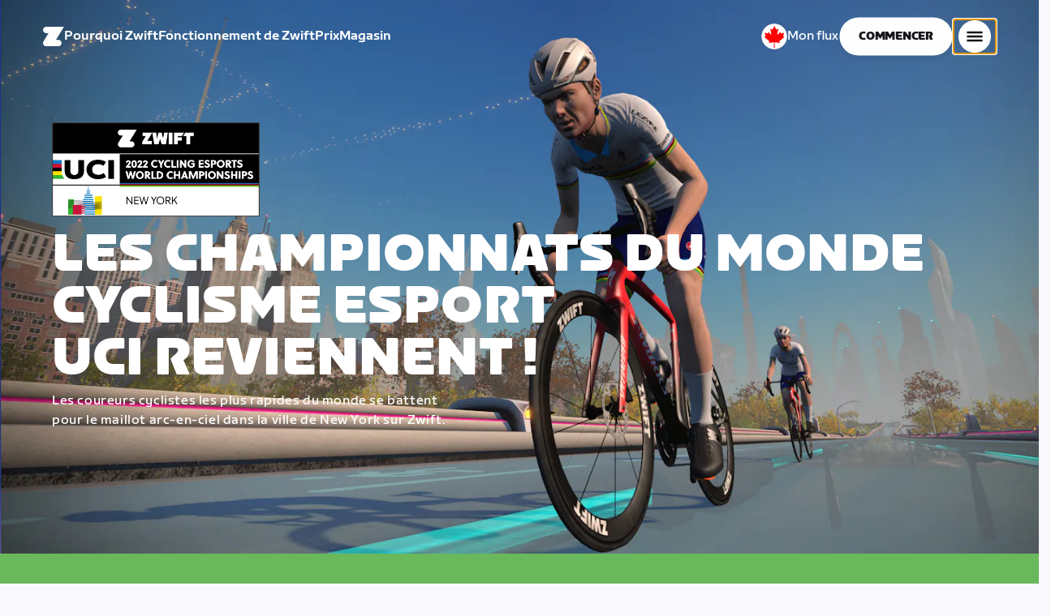

--- FILE ---
content_type: text/html; charset=utf-8
request_url: https://www.zwift.com/ca-fr/uci-cycling-esports-world-championships?aid=%EF%BF%BD%3Cscript%3Ealert%289591309%29%3C/script%3E
body_size: 83222
content:
<!DOCTYPE html><html lang="fr" data-locale="fr-ca" data-region="ca"><head><script src="https://cdn.amplitude.com/libs/analytics-browser-2.11.13-min.js.gz"></script><script src="https://cdn.amplitude.com/libs/plugin-session-replay-browser-1.13.10-min.js.gz"></script><style id="amp-exp-css">* { visibility: hidden !important; background-image: none !important; }</style><script>window.setTimeout(function() {document?.getElementById('amp-exp-css')?.remove();}, 1000);</script><meta charSet="UTF-8"/><meta name="viewport" content="width=device-width, initial-scale=1"/><meta property="og:site_name" content="Zwift"/><meta property="og:type" content="website"/><meta property="twitter:card" content="summary"/><meta property="twitter:site" content="@gozwift"/><meta property="twitter:creator" content="@gozwift"/><meta property="fb:app_id" content="489897894470761"/><link rel="icon" type="image/png" sizes="16x16" href="https://zwift.com/static/icons/favicon_16x16.png"/><link rel="icon" type="image/png" sizes="32x32" href="https://zwift.com/static/icons/favicon_32x32.png"/><link rel="icon" type="image/png" sizes="96x96" href="https://zwift.com/static/icons/favicon_96x96.png"/><script type="text/javascript">
    !function(){
      var analytics=window.analytics=window.analytics||[];if(!analytics.initialize)if(analytics.invoked)window.console&&console.error&&console.error("Segment snippet included twice.");else{analytics.invoked=!0;analytics.methods=["trackSubmit","trackClick","trackLink","trackForm","pageview","identify","reset","group","track","ready","alias","debug","page","once","off","on"];analytics.factory=function(t){return function(){var e=Array.prototype.slice.call(arguments);e.unshift(t);analytics.push(e);return analytics}};for(var t=0;t<analytics.methods.length;t++){var e=analytics.methods[t];analytics[e]=analytics.factory(e)}analytics.load=function(t,e){var n=document.createElement("script");n.type="text/javascript";n.async=!0;n.src="https://cdn.segment.com/analytics.js/v1/"+t+"/analytics.min.js";var a=document.getElementsByTagName("script")[0];a.parentNode.insertBefore(n,a);analytics._loadOptions=e};analytics.SNIPPET_VERSION="4.1.0";
      analytics.load('fAsFW3rcYHureWrGTAIBwwoQADhfgWUc');
    }}();</script><script type="text/javascript" src="https://us01ccistatic.zoom.us/us01cci/web-sdk/chat-client.js" data-apikey="K9WVoH4KS2WAcBu6mESH_w"></script><script type="text/javascript" src="/static/keycloak.js"></script><script async="" defer="" src="https://static.cdn.prismic.io/prismic.js?new=true&amp;repo=zwift-web"></script><script type="text/javascript">
if(!window.ZPageData){window.ZPageData={currentLocale:'fr',kustomer:{"assistantId":"65c29654041cccc64ba01739","hideChatIcon":true,"schedule":"5da624cb383f77001a9dce57","scheduleId":"5da624cb383f77001a9dce57","form":{"online":"5c67498c7cb708008eb91b04","offline":"5da625985c2452009606c8f8"},"chatAutomationAssistantId":"69276237afcb2671f881c80d","chatAutomationScheduleId":"6930da37c270594d524426eb"},userProfile:null,userAttributes:{"id":"xX+Q8zP3R4rA4YEPokWrnZ6Ey+9yZQZ58BOxUAbQ3Zk=","attributes":{"country":"US","countryCode":"US","language":"fr","locale":"fr-ca","region":"ca","sessionId":"bXJLelkrVmE1NVlCNlhVeGZwcjZ4WVZCRnY1MFZBRG5QRFZIRDZOdzA3az1SZjY5V096MjA3SzhMU2h0RHZnUg==","mktg_meta":"","utm_source":"","utm_medium":"","utm_campaign":"","utm_content":"","utm_term":"","optimizely_disabled":""},"amplitudeVariants":{"web_billing_refresh":{"key":"off","metadata":{"deployed":true,"evaluationMode":"local","experimentKey":"exp-3","flagType":"experiment","flagVersion":50,"segmentName":"All Other Users","default":true}},"web_onboarding_refresh":{"key":"on","value":"on","metadata":{"deployed":true,"evaluationMode":"local","flagType":"release","flagVersion":18,"segmentName":"All Other Users"}},"web_enable_new_york_v2":{"key":"off","metadata":{"deployed":true,"evaluationMode":"remote","flagType":"release","flagVersion":4,"segmentName":"default","default":true}},"weekly_fitness_goal_step":{"key":"treatment","value":"treatment","metadata":{"deployed":true,"evaluationMode":"local","experimentKey":"exp-2","flagType":"experiment","flagVersion":12,"segmentName":"All Other Users"}},"new_onboarding":{"key":"on","value":"on","metadata":{"deployed":true,"evaluationMode":"local","flagType":"release","flagVersion":8,"segmentName":"All Other Users"}},"onboarding_connection_step":{"key":"treatment","value":"treatment","metadata":{"deployed":true,"evaluationMode":"local","experimentKey":"exp-2","flagType":"experiment","flagVersion":11,"segmentName":"All Other Users"}},"web_show_racing_score_delta":{"key":"on","value":"on","metadata":{"deployed":true,"evaluationMode":"local","flagType":"release","flagVersion":6,"segmentName":"All Other Users"}}}},enabledFeatures:{"p1z":true,"BILLING_HISTORY":true,"clubs_join":true,"enable_game_dictionary_extended":true,"events_core":true,"employee_discount_shopify_tag":true,"web_show_racing_score":true,"acf_cp_graph_enable":true,"zwc_unsub":true,"web_score_based_event_filtering":true,"zwc_wordpress":true,"web_prismic_homepage":true,"race_results":true,"web_wtrl_partner":true,"web_show_race_on_zwift":true,"web_show_zracing_april":true,"web_onboarding_refresh":true,"weekly_fitness_goal_step":true,"new_onboarding":true,"onboarding_connection_step":true,"web_show_racing_score_delta":true},};}if(!window.ZPageData.sessionTokens){window.ZPageData.sessionTokens={accessToken:'',refreshToken:''};}if(!window.ZPublicEnv){window.ZPublicEnv={config:{"AFFIRM_CDN":"https://cdn1.affirm.com/js/v2/affirm.js","AFFIRM_PUBLIC_API_KEY":"1LPZSBQZQEFD51H5","ASSET_CMS_TENANT":"production","ASSET_CMS_URL":"https://us-or-rly101.zwift.com/api/assetcms","BUNDLE_CODE_MARKETING_IDS":["bundles.annual.plan"],"CDN_URL":"https://content-cdn.zwift.com","CLUB_ORGANIZER_TEMPLATE_ID":"166","DATADOG_APPLICATION_ID":"45135936-003c-48d1-bda5-30cae7ffac72","DATADOG_CLIENT_TOKEN":"pubcce8db583089d8515aaa1a185a52e494","DATADOG_RUM_SESSION_SAMPLE_RATE":"10","DATADOG_RUM_SESSION_REPLAY_SAMPLE_RATE":"0","ECOMMERCE_RETURNS_URL":"https://zwift-returns.happyreturns.com","ECOMMERCE_RETURNS_URL_CA":"https://zwift-ca-returns.happyreturns.com","ECOMMERCE_RETURNS_URL_EU":"https://zwift-eu-returns.happyreturns.com","ECOMMERCE_RETURNS_URL_UK":"https://zwift-uk-returns.happyreturns.com","EMAIL_PREF_URL":"https://us-or-rly101.zwift.com/api/email-prefs","ENV":"production","FEATURE_FLAG_PANEL_ENABLED":false,"GAME_SERVER_URL":"https://us-or-rly101.zwift.com/api","GAME_RELAY_URL":"https://us-or-rly101.zwift.com/relay","KEYCLOAK_PUBLIC_CLIENT_ID":"zwift-public","KEYCLOAK_PUBLIC_URL":"https://secure.zwift.com/auth","KUSTOMER_CHAT_API_KEY":"eyJhbGciOiJIUzI1NiIsInR5cCI6IkpXVCJ9.[base64].KyQKaomWvmBfotWFT2z2dNz97KqN4qanMXWtpV8oAko","KUSTOMER_CONTACT_HOOK_URL":"https://api.kustomerapp.com/v1/hooks/form/5b4cc65f0471d78304e1c9f3/e8d62863302c6ec6e22119ffe54fa9a065264978a39cf7b1a20d2d91178f9caf","KUSTOMER_READ_KEY":"eyJhbGciOiJIUzI1NiIsInR5cCI6IkpXVCJ9.[base64].phZvLcP3PcyIy7EQ9IV7sMs9IAML0OCXnYGRtcXBCxU","MAINTENANCE_MODE":"false","MAP_SCHEDULE_URL":"https://cdn.zwift.com/gameassets/MapSchedule_v2.xml","OPTIMIZELY_KEY":"Jkvhmp1oDVnqrC8tbNxPAq","PARTNER_LOGO_URL":"https://us-or-rly101.zwift.com/api/assetcms/public/dev/partner_logos/zwift/asset-cms-shared-artifacts/assets","RECAPTCHA_V2_ALLOWED":false,"RECAPTCHA_V2_KEY":"6Ld5PKscAAAAAD3QiSGPxYDMAVjo5-X_sEYTMGeI","RECAPTCHA_V3_KEY":"6LfT3ykaAAAAAH0eBBAbRZIlYIY8j1NYmt4zNDCT","RECHARGE_PAYMENT_METHOD_UPDATE_ALLOWED":false,"REFERRAL_SERVICE_URL":"https://us-or-rly101.zwift.com/api/referral","SEGMENT_KEY":"fAsFW3rcYHureWrGTAIBwwoQADhfgWUc","STATIC_CDN_URL":"https://static-cdn.zwift.com","SUBSCRIPTION_SERVICE_URL":"https://us-or-rly101.zwift.com/subscription","VERSION":"2.234.0","ZWIFT_BASE_URL":"https://www.zwift.com","LEAGUE_SHORT_NAME":"zwiftgames2025","AMPLITUDE_API_KEY":"037da14d66a043d4d7e65108ad31fd1b","SHOPIFY_STOREFRONT_API_TOKEN":"6ebe6b4c16e0ad5bfeb9ad992137d1a6","SHOPIFY_STOREFRONT_API_VERSION":"2025-07","SHOPIFY_STOREFRONT_STORE_DOMAIN":"zwift-eu-prod.myshopify.com"},getConfig:function(key){return key?window.ZPublicEnv.config[key]:window.ZPublicEnv.config;}}}</script><link href="/static/fontawesome/css/all.min.css" rel="stylesheet"/><meta property="og:url" content="https://www.zwift.com/ca-fr/uci-cycling-esports-world-championships"/><title>Championnats du monde de cyclisme Esports UCI 2022 - Zwift</title><meta name="title" content="Championnats du monde de cyclisme Esports UCI 2022 - Zwift"/><meta property="og:title" content="Championnats du monde de cyclisme Esports UCI 2022 - Zwift"/><meta property="twitter:title" content="Championnats du monde de cyclisme Esports UCI 2022 - Zwift"/><meta property="description" content="La compétition des Championnats du monde de cyclisme Esports UCI 2022 sur Zwift prend place dans New York. Regarde les cyclistes les plus rapides s&#x27;affronter pour le maillot arc-en-ciel."/><meta property="og:description" content="La compétition des Championnats du monde de cyclisme Esports UCI 2022 sur Zwift prend place dans New York. Regarde les cyclistes les plus rapides s&#x27;affronter pour le maillot arc-en-ciel."/><meta property="twitter:description" content="La compétition des Championnats du monde de cyclisme Esports UCI 2022 sur Zwift prend place dans New York. Regarde les cyclistes les plus rapides s&#x27;affronter pour le maillot arc-en-ciel."/><meta property="og:image" content="https://images.prismic.io/zwift-web/49292b6d-82c3-4202-87fa-8c188a15df3a_uci-web.jpg?auto=compress,format&amp;rect=0,0,1200,680&amp;w=1200&amp;h=680"/><meta property="twitter:image" content="https://images.prismic.io/zwift-web/49292b6d-82c3-4202-87fa-8c188a15df3a_uci-web.jpg?auto=compress,format&amp;rect=0,0,1200,680&amp;w=1200&amp;h=680"/><link rel="canonical" href="https://www.zwift.com/ca-fr/uci-cycling-esports-world-championships"/><link rel="alternate" href="https://www.zwift.com/ca-fr/uci-cycling-esports-world-championships" hrefLang="fr-ca"/><link rel="alternate" href="https://www.zwift.com/eu-de/uci-cycling-esports-world-championships" hrefLang="de-de"/><link rel="alternate" href="https://www.zwift.com/eu-es/uci-cycling-esports-world-championships" hrefLang="es-es"/><link rel="alternate" href="https://www.zwift.com/eu-fr/uci-cycling-esports-world-championships" hrefLang="fr-fr"/><link rel="alternate" href="https://www.zwift.com/ja/uci-cycling-esports-world-championships" hrefLang="ja-jp"/><link rel="alternate" href="https://www.zwift.com/uci-cycling-esports-world-championships" hrefLang="en-us"/><meta name="next-head-count" content="34"/><link rel="preload" href="https://content-cdn.zwift.com/zwift-web-core/2.234.0/_next/static/css/755cdf25becfdda3d0947c1fc412d8250b5a5bc3_CSS.02e5a94a.chunk.css" as="style"/><link rel="stylesheet" href="https://content-cdn.zwift.com/zwift-web-core/2.234.0/_next/static/css/755cdf25becfdda3d0947c1fc412d8250b5a5bc3_CSS.02e5a94a.chunk.css"/><link rel="preload" href="https://content-cdn.zwift.com/zwift-web-core/2.234.0/_next/static/css/styles.2b4bf4b5.chunk.css" as="style"/><link rel="stylesheet" href="https://content-cdn.zwift.com/zwift-web-core/2.234.0/_next/static/css/styles.2b4bf4b5.chunk.css"/><link rel="preload" href="https://content-cdn.zwift.com/zwift-web-core/2.234.0/_next/static/css/static/EHYhKfpK15mh2tkNykeMe/pages/_app.js.c6e4297c.chunk.css" as="style"/><link rel="stylesheet" href="https://content-cdn.zwift.com/zwift-web-core/2.234.0/_next/static/css/static/EHYhKfpK15mh2tkNykeMe/pages/_app.js.c6e4297c.chunk.css"/><link rel="preload" href="https://content-cdn.zwift.com/zwift-web-core/2.234.0/_next/static/css/e54f1620.3a2bde00.chunk.css" as="style"/><link rel="stylesheet" href="https://content-cdn.zwift.com/zwift-web-core/2.234.0/_next/static/css/e54f1620.3a2bde00.chunk.css"/><link rel="preload" href="https://content-cdn.zwift.com/zwift-web-core/2.234.0/_next/static/css/82602406770adc2547ff88d50d4f62092dd8b26a_CSS.b807d62d.chunk.css" as="style"/><link rel="stylesheet" href="https://content-cdn.zwift.com/zwift-web-core/2.234.0/_next/static/css/82602406770adc2547ff88d50d4f62092dd8b26a_CSS.b807d62d.chunk.css"/><link rel="preload" href="https://content-cdn.zwift.com/zwift-web-core/2.234.0/_next/static/css/static/EHYhKfpK15mh2tkNykeMe/pages/cms-pages/content-page.js.d4f09022.chunk.css" as="style"/><link rel="stylesheet" href="https://content-cdn.zwift.com/zwift-web-core/2.234.0/_next/static/css/static/EHYhKfpK15mh2tkNykeMe/pages/cms-pages/content-page.js.d4f09022.chunk.css"/><link rel="preload" href="https://content-cdn.zwift.com/zwift-web-core/2.234.0/_next/static/EHYhKfpK15mh2tkNykeMe/pages/cms-pages/content-page.js" as="script"/><link rel="preload" href="https://content-cdn.zwift.com/zwift-web-core/2.234.0/_next/static/EHYhKfpK15mh2tkNykeMe/pages/_app.js" as="script"/><link rel="preload" href="https://content-cdn.zwift.com/zwift-web-core/2.234.0/_next/static/runtime/webpack-8629f005b8019fd59a89.js" as="script"/><link rel="preload" href="https://content-cdn.zwift.com/zwift-web-core/2.234.0/_next/static/chunks/framework.253c12291c6fa5fdea09.js" as="script"/><link rel="preload" href="https://content-cdn.zwift.com/zwift-web-core/2.234.0/_next/static/chunks/6b859938.b802e4c014ca7b1778e5.js" as="script"/><link rel="preload" href="https://content-cdn.zwift.com/zwift-web-core/2.234.0/_next/static/chunks/c78d26b1.3903a379b5521d7094d5.js" as="script"/><link rel="preload" href="https://content-cdn.zwift.com/zwift-web-core/2.234.0/_next/static/chunks/83adb279.9194d75b32d3c7ccd964.js" as="script"/><link rel="preload" href="https://content-cdn.zwift.com/zwift-web-core/2.234.0/_next/static/chunks/7dd095246b715873b3a06d4547a0045cf0ce398e.89c163e8669480aada2d.js" as="script"/><link rel="preload" href="https://content-cdn.zwift.com/zwift-web-core/2.234.0/_next/static/chunks/c272a56ec5ddb27577a224839928d42bc6d4229a.73411dac956037d1a8d6.js" as="script"/><link rel="preload" href="https://content-cdn.zwift.com/zwift-web-core/2.234.0/_next/static/chunks/0f9bf04f8873770dcb9b7503586be998785aea4d.68c0f6ab03047ec6e499.js" as="script"/><link rel="preload" href="https://content-cdn.zwift.com/zwift-web-core/2.234.0/_next/static/chunks/3d17c6d8febc74eb9b4cfa6a951104c479cdb857.521194c6f2873fa51e90.js" as="script"/><link rel="preload" href="https://content-cdn.zwift.com/zwift-web-core/2.234.0/_next/static/chunks/32c7b02dc8c2dba7ad396e2102ddd963ae7305a5.f576666d6406ca2b29d0.js" as="script"/><link rel="preload" href="https://content-cdn.zwift.com/zwift-web-core/2.234.0/_next/static/chunks/755cdf25becfdda3d0947c1fc412d8250b5a5bc3.737b822a6303d29a0180.js" as="script"/><link rel="preload" href="https://content-cdn.zwift.com/zwift-web-core/2.234.0/_next/static/chunks/755cdf25becfdda3d0947c1fc412d8250b5a5bc3_CSS.8d20fa8ceffc8a76b073.js" as="script"/><link rel="preload" href="https://content-cdn.zwift.com/zwift-web-core/2.234.0/_next/static/chunks/602dd0dd334e9dc7317ff3ddb2c24f91a082c849.f33c5339d21010ade903.js" as="script"/><link rel="preload" href="https://content-cdn.zwift.com/zwift-web-core/2.234.0/_next/static/chunks/b340c0d560e1147a91c04ff17ac8033b9e7c9275.a74392a162f061b69d95.js" as="script"/><link rel="preload" href="https://content-cdn.zwift.com/zwift-web-core/2.234.0/_next/static/chunks/697b5380c6c55424e142cce5b12fda3cb7b084bd.52e84e3d2bfd2b8a4c8c.js" as="script"/><link rel="preload" href="https://content-cdn.zwift.com/zwift-web-core/2.234.0/_next/static/chunks/cd60ceb7bb52f7d2016edf9fbe29cdbbff95cfff.b4d67ed1638418f816d9.js" as="script"/><link rel="preload" href="https://content-cdn.zwift.com/zwift-web-core/2.234.0/_next/static/chunks/98897d0cca0f7dcb1efe73c619fe6f0e4acc1d02.0f39992572e86c7444cb.js" as="script"/><link rel="preload" href="https://content-cdn.zwift.com/zwift-web-core/2.234.0/_next/static/chunks/4014873c601227050bab3e366f4eb8c2bcbf67ff.8cc5ba079d865af35fa0.js" as="script"/><link rel="preload" href="https://content-cdn.zwift.com/zwift-web-core/2.234.0/_next/static/chunks/834e04b3a03b19e4607f030003f727c3ccda809f.dcf440ad34c2288cb5ec.js" as="script"/><link rel="preload" href="https://content-cdn.zwift.com/zwift-web-core/2.234.0/_next/static/chunks/e21477ee8ed1cf3634c25d6c79e995e5a7c4b362.3ffebd4b5e2b9c9fe4f8.js" as="script"/><link rel="preload" href="https://content-cdn.zwift.com/zwift-web-core/2.234.0/_next/static/chunks/5137837e5413ef214fe4d662cc9b7313f88f1833.083c2fac796ced8acb0b.js" as="script"/><link rel="preload" href="https://content-cdn.zwift.com/zwift-web-core/2.234.0/_next/static/chunks/d9c3b759c0ee8c2c26431399202fcdfdaeca9bbd.08cec43533ed2bb21e94.js" as="script"/><link rel="preload" href="https://content-cdn.zwift.com/zwift-web-core/2.234.0/_next/static/chunks/2377838857181f22693cff11b7c403777f2e48bd.5a40e2f5c1240951c35c.js" as="script"/><link rel="preload" href="https://content-cdn.zwift.com/zwift-web-core/2.234.0/_next/static/chunks/42cb16a9e16d1147c0574773ccd31a139dcce086.938eb725bc031b38f1de.js" as="script"/><link rel="preload" href="https://content-cdn.zwift.com/zwift-web-core/2.234.0/_next/static/chunks/6610787f57fe25cf181f71f5d8c1988d0ab6b921.1302a1264f1c0cd26b7f.js" as="script"/><link rel="preload" href="https://content-cdn.zwift.com/zwift-web-core/2.234.0/_next/static/chunks/styles.ac6b0076d6987ec60c31.js" as="script"/><link rel="preload" href="https://content-cdn.zwift.com/zwift-web-core/2.234.0/_next/static/runtime/main-3f8e86f07cbf8c8703c0.js" as="script"/><link rel="preload" href="https://content-cdn.zwift.com/zwift-web-core/2.234.0/_next/static/chunks/e54f1620.a17454856d8485b2e6bd.js" as="script"/><link rel="preload" href="https://content-cdn.zwift.com/zwift-web-core/2.234.0/_next/static/chunks/82602406770adc2547ff88d50d4f62092dd8b26a.eed4ae56d7448bb95944.js" as="script"/><link rel="preload" href="https://content-cdn.zwift.com/zwift-web-core/2.234.0/_next/static/chunks/82602406770adc2547ff88d50d4f62092dd8b26a_CSS.60f528d7604fbef5b59a.js" as="script"/></head><body class=""><div id="__next"><div><div class="modalContainer"><div id="navigation-container"><div class="znv-d-flex znv-flex-column" style="min-height:100vh"><div class="znv-flex-grow-1"><main class="main-content page-type--content_page"><div><header class="primary-nav PrimaryNav-module__wrapper--2dfFt" data-testid="primary-nav"><div class="Grid-module__has-mobile-offset--1dHVY Grid-module__has-mobile-width--2Z9cb Grid-module__has-tablet-offset--3ZWb7 Grid-module__has-tablet-width--1Js8e" style="--mobile-offset:1;--tablet-offset:1;--desktop-offset:0;--mobile-width:10;--tablet-width:22;--desktop-width:0"><nav><ul class="PrimaryNav-module__right--_UfGm" data-testid="primary-nav-left"><li><a href="/" class="PrimaryNav-module__logo--3LMu-" aria-label="Home"><svg width="26" height="25" fill="none" xmlns="http://www.w3.org/2000/svg"><path d="M6.80931 7.93779l-3.20487-.03346C1.69794 7.79651.127215 6.11229.0264796 4.20499-.0891793 2.04487 1.45543.386665 3.21643.0669229c.27609-.0520512.56337-.06320496.84319-.06320496L25.893 0c-3.3093 5.39473-9.8907 16.1247-9.8907 16.1247l3.19.0297c1.8766.1079 3.4847 1.6843 3.6264 3.5172.1567 2.0226-1.0819 3.822-2.9623 4.2719-.3582.0855-.735.1115-1.1044.1115-4.9099.0075-9.81605 0-14.72596.0075-1.55953.0037-2.7497-.6581-3.499616-1.9928-.76111-1.3534-.679029-2.7364.130583-4.06L6.80931 7.93779z" fill="#fff"></path></svg></a></li><li class="PrimaryNav-module__hideNav--2X2zV PrimaryNav-module__lessLinks--2fidO"><div class="PrimaryNav-module__primaryLink--3S7XE"><a href="/ca-fr/why-zwift" class="PrimaryNav-module__page-link--24LJd" data-testid="Pourquoi Zwift-nav-link"><span class="Text-module__linkMedium--q979t">Pourquoi Zwift</span></a></div></li><li class="PrimaryNav-module__hideNav--2X2zV PrimaryNav-module__lessLinks--2fidO"><div class="PrimaryNav-module__primaryLink--3S7XE"><a href="/ca-fr/how-it-works" class="PrimaryNav-module__page-link--24LJd" data-testid="Fonctionnement de Zwift-nav-link"><span class="Text-module__linkMedium--q979t">Fonctionnement de Zwift</span></a></div></li><li class="PrimaryNav-module__hideNav--2X2zV PrimaryNav-module__lessLinks--2fidO"><div class="PrimaryNav-module__primaryLink--3S7XE"><a href="/ca-fr/pricing" class="PrimaryNav-module__page-link--24LJd" data-testid="Prix-nav-link"><span class="Text-module__linkMedium--q979t">Prix</span></a></div></li><li class="PrimaryNav-module__hideNav--2X2zV PrimaryNav-module__lessLinks--2fidO"><div class="PrimaryNav-module__primaryLink--3S7XE"><a href="/ca-fr/marketplace" class="PrimaryNav-module__page-link--24LJd" data-testid="Magasin-nav-link"><span class="Text-module__linkMedium--q979t">Magasin</span></a></div></li></ul><ul class="PrimaryNav-module__right--_UfGm" data-testid="primary-nav-right"><li><button type="button" class="PrimaryNav-module__hamburger--1y_LN" aria-label="Ouvrir le volet de navigation" id="primaryNavHamburger" aria-controls="side-nav" aria-expanded="false"><svg width="40" height="40" viewBox="0 0 48 48" fill="none" xmlns="http://www.w3.org/2000/svg"><path d="M0 24C0 10.7452 10.7452 0 24 0C37.2548 0 48 10.7452 48 24C48 37.2548 37.2548 48 24 48C10.7452 48 0 37.2548 0 24Z" fill="#F85A17"></path><rect x="12.5" y="16.5" width="23" height="3" fill="white"></rect><rect x="12.5" y="22.5" width="23" height="3" fill="white"></rect><rect x="12.5" y="28.5" width="23" height="3" fill="white"></rect></svg></button></li></ul></nav></div></header><div class="MegaNav-module__component--1B_pQ" data-testid="meganav"><header class="MegaNav-module__header--xuyiq" data-testid="meganav-header"><div class="Grid-module__has-mobile-offset--1dHVY Grid-module__has-mobile-width--2Z9cb Grid-module__has-tablet-offset--3ZWb7 Grid-module__has-tablet-width--1Js8e" style="--mobile-offset:1;--tablet-offset:1;--desktop-offset:0;--mobile-width:10;--tablet-width:22;--desktop-width:0"><nav><div class="MegaNav-module__nav--1eQ--"><ul data-testid="meganav-header-left"><li><a href="/" aria-label="Home" data-testid="meganav-home"><span class="MegaNav-module__hideOnDesktop--3fcNY"><svg width="26" height="25" fill="none" xmlns="http://www.w3.org/2000/svg"><path d="M6.80931 7.93779l-3.20487-.03346C1.69794 7.79651.127215 6.11229.0264796 4.20499-.0891793 2.04487 1.45543.386665 3.21643.0669229c.27609-.0520512.56337-.06320496.84319-.06320496L25.893 0c-3.3093 5.39473-9.8907 16.1247-9.8907 16.1247l3.19.0297c1.8766.1079 3.4847 1.6843 3.6264 3.5172.1567 2.0226-1.0819 3.822-2.9623 4.2719-.3582.0855-.735.1115-1.1044.1115-4.9099.0075-9.81605 0-14.72596.0075-1.55953.0037-2.7497-.6581-3.499616-1.9928-.76111-1.3534-.679029-2.7364.130583-4.06L6.80931 7.93779z" fill="#f2541b"></path></svg></span><span class="MegaNav-module__hideOnMobile--2IyRN"><svg version="1.1" id="svg2" width="106.66667" height="25.052" viewBox="0 0 106.66667 25.052" xmlns="http://www.w3.org/2000/svg"><defs id="defs6"></defs><g id="g8" transform="matrix(0.13333333,0,0,-0.13333333,0,25.052)"><g id="g10" transform="scale(0.1)"><path d="M 1461.1,626.301 H 1248.55 L 2014.91,1878.91 H 313.148 C 140.199,1878.91 0.00390625,1738.71 0.00390625,1565.75 0.00390625,1392.8 140.199,1252.61 313.148,1252.61 H 524.68 L 45.207,468.871 c 0,0 -45.20309375,-65.883 -45.20309375,-160.883 C 0.00390625,137.891 137.895,0 307.98,0 H 1461.1 c 172.95,0 313.15,140.211 313.15,313.16 0,172.949 -140.2,313.141 -313.15,313.141" style="fill:#f2541b;fill-opacity:1;fill-rule:nonzero;stroke:none"></path><g class="wordmark"><path d="m 7661.07,313.77 c 19.72,0 35.87,16.101 35.87,35.75 v 843.79 h 267.19 c 19.73,0 35.87,16.09 35.87,35.74 v 300.34 c 0,19.68 -16.14,35.76 -35.87,35.76 h -910.98 c -19.73,0 -35.86,-16.08 -35.86,-35.76 v -300.34 c 0,-19.65 16.13,-35.74 35.86,-35.74 h 249.27 V 349.52 c 0,-19.649 16.13,-35.75 35.85,-35.75 h 322.8" style="fill:#ffffff;fill-opacity:1;fill-rule:nonzero;stroke:none"></path><path d="m 6337.63,313.77 c 19.73,0 35.87,16.101 35.87,35.75 v 432.621 h 410.65 c 19.73,0 35.87,16.089 35.87,35.75 v 228.829 c 0,19.66 -16.14,35.75 -35.87,35.75 H 6373.5 v 110.84 h 536.18 c 19.73,0 35.87,16.09 35.87,35.74 v 300.34 c 0,19.68 -16.14,35.76 -35.87,35.76 h -611.5 c -211.6,0 -319.19,-107.27 -319.19,-318.2 V 349.52 c 0,-19.649 16.13,-35.75 35.86,-35.75 h 322.78" style="fill:#ffffff;fill-opacity:1;fill-rule:nonzero;stroke:none"></path><path d="m 5849.87,313.77 c 19.72,0 35.86,16.101 35.86,35.75 v 1179.87 c 0,19.68 -16.14,35.76 -35.86,35.76 h -322.8 c -19.72,0 -35.86,-16.08 -35.86,-35.76 V 349.52 c 0,-19.649 16.14,-35.75 35.86,-35.75 h 322.8" style="fill:#ffffff;fill-opacity:1;fill-rule:nonzero;stroke:none"></path><path d="m 4262.82,313.77 c 147.05,0 199.05,67.929 222.36,216.312 l 91.45,575.628 93.26,-575.628 c 23.32,-148.383 80.69,-216.312 222.37,-216.312 h 139.87 c 141.67,0 191.88,71.5 216.98,214.511 l 173.95,992.169 c 3.59,25.03 -8.97,44.7 -35.86,44.7 h -356.87 c -17.92,0 -37.65,-12.52 -41.24,-44.7 L 4933.5,875.102 4833.08,1425.71 c -16.15,91.18 -59.18,139.44 -163.19,139.44 h -184.71 c -105.8,0 -147.05,-48.26 -163.19,-139.44 l -98.63,-552.401 -57.38,647.141 c -3.59,32.18 -23.32,44.7 -41.24,44.7 h -356.87 c -26.89,0 -39.45,-19.67 -35.87,-44.7 L 3905.95,528.281 C 3931.06,385.27 3975.89,313.77 4122.93,313.77 h 139.89" style="fill:#ffffff;fill-opacity:1;fill-rule:nonzero;stroke:none"></path><path d="m 3823.46,313.77 c 25.11,0 43.05,19.66 37.67,46.48 l -50.22,282.461 c -5.39,26.809 -25.12,42.898 -50.22,42.898 h -699.37 l 471.63,291.395 c 139.88,85.816 188.3,162.676 164.98,302.126 l -14.34,85.8 c -21.52,128.71 -98.64,200.22 -265.4,200.22 h -754.98 c -19.73,0 -35.86,-16.08 -35.86,-35.76 v -300.34 c 0,-19.65 16.13,-35.74 35.86,-35.74 h 545.16 L 2797.71,932.309 C 2654.25,841.141 2607.62,773.199 2607.62,651.641 v -100.11 c 0,-144.812 73.53,-237.761 234.91,-237.761 h 980.93" style="fill:#ffffff;fill-opacity:1;fill-rule:nonzero;stroke:none"></path></g></g></g></svg></span></a></li></ul><ul class="MegaNav-module__right--25o20" data-testid="meganav-header-right"><li><button class="MegaNav-module__closeButton--2k_Kn" type="button" aria-label="Fermer le volet de navigation" data-testid="meganav-close-button" id="first-tab"><svg width="40" height="40" viewBox="5 4 48 48" fill="none" xmlns="http://www.w3.org/2000/svg"><path d="M5.13794 28C5.13794 14.7833 15.8522 4.06903 29.0689 4.06903C42.2856 4.06903 52.9999 14.7833 52.9999 28C52.9999 41.2167 42.2856 51.931 29.0689 51.931C15.8522 51.931 5.13794 41.2167 5.13794 28Z" fill="#F85A17"></path><path fill-rule="evenodd" clip-rule="evenodd" d="M33.3367 28L37.6873 32.3502C38.1618 32.8253 38.1618 33.5949 37.6874 34.0701L35.14 36.6174C34.6654 37.0928 33.8952 37.093 33.42 36.6182L29.0691 32.2671L24.7182 36.6175C24.2436 37.0928 23.4733 37.0929 22.9981 36.6182L20.4508 34.0701C19.9763 33.5949 19.9764 32.8253 20.4508 32.3502L24.8015 28L20.4508 23.6498C19.9764 23.1747 19.9763 22.4051 20.4508 21.9299L22.9981 19.3825C23.4727 18.9072 24.243 18.907 24.7182 19.3818L29.0691 23.7329L33.42 19.3825C33.8946 18.9072 34.6649 18.907 35.14 19.3818L37.6874 21.9299C38.1618 22.4051 38.1618 23.1747 37.6873 23.6498L33.3367 28Z" fill="#F4F4F4"></path></svg></button></li></ul></div><div class="MegaNav-module__hideOnDesktop--3fcNY"><ul class="MegaNav-module__mobileSubNav--2ctJe" data-testid="meganav-header-mobile-subnav"><div class="MegaNav-module__left--2lQ9y"></div><li class="MegaNav-module__login--1-NW_"><div class="NavUserProfile-module__expanded--1OQJd"><svg xmlns="http://www.w3.org/2000/svg" width="24" height="24" version="1.1" viewBox="0 0 24 24"><path fill="#F4F4F4" fill-rule="evenodd" d="M13,0c-.5,0-1,.3-1,.7v1.3h-7c-1.1,0-2,.9-2,2v3h3v-2h6v14h-6v-2h-3v3c0,1.1.9,2,2,2h7v1.3c0,.5.5.8,1,.7l10.3-1.5c.4,0,.7-.4.7-.7V2.3c0-.4-.3-.7-.7-.7L13,0ZM16.8,11.5c0,.8-.5,1.5-1.2,1.5s-1.2-.7-1.2-1.5.5-1.5,1.2-1.5,1.2.7,1.2,1.5Z"></path><path fill="#F4F4F4" d="M9,10c1.1,0,2,.9,2,2s-.9,2-2,2h-2.3v1c0,.8-.9,1.3-1.6.9L0,12.1l5.1-3.9c.7-.4,1.6,0,1.6.9v1s2.3,0,2.3,0Z"></path></svg><a class="NavUserProfile-module__link--Cfgd8" href="" data-testid="meganav-login-link"><span class="Text-module__bodyMedium--2TTnY">Mon flux</span></a></div></li></ul></div></nav></div></header><div class="Grid-module__has-mobile-offset--1dHVY Grid-module__has-mobile-width--2Z9cb Grid-module__has-tablet-offset--3ZWb7 Grid-module__has-tablet-width--1Js8e" style="--mobile-offset:1;--tablet-offset:1;--desktop-offset:0;--mobile-width:10;--tablet-width:22;--desktop-width:0"><div class="MegaNav-module__flex--sqzD1"><div class="MegaNav-module__primary--1niPP"><ul data-testid="meganav-primary-list"><li><div class="PreviewLink-module__component--33YPE"><div class="PreviewLink-module__primary--1hG1h"><a href="/how-it-works" aria-hidden="true" class="PreviewLink-module__link--3ZZ9Y" tabindex="-1"><div class="PreviewLink-module__imageWrapper--2sp5n"><div class="PreviewLink-module__image--zSO2_" style="background-image:url(https://images.prismic.io/zwift-web/ZsPC8UaF0TcGJExR_nav_primary_how-it-works.jpg?auto=format,compress)"></div></div></a><div class="PreviewLink-module__text--2Fx7C"><a href="/how-it-works" class="PreviewLink-module__link--3ZZ9Y"><span class="Text-module__headSmall--2lLyc PreviewLink-module__title--3NHkO">PRINCIPE</span><div class="PreviewLink-module__description--3-TVq"><span class="Text-module__bodySmall--q4Fdn">Votre guide pour vous installer rapidement sur Zwift.</span></div></a></div></div></div></li><li><div class="PreviewLink-module__component--33YPE"><div class="PreviewLink-module__primary--1hG1h"><a href="/zwift-ride-smart-bike" aria-hidden="true" class="PreviewLink-module__link--3ZZ9Y" tabindex="-1"><div class="PreviewLink-module__imageWrapper--2sp5n"><div class="PreviewLink-module__image--zSO2_" style="background-image:url(https://images.prismic.io/zwift-web/aLkJf2GNHVfTOo4v_mega-nav-ride.jpg?auto=format,compress)"></div></div></a><div class="PreviewLink-module__text--2Fx7C"><a href="/zwift-ride-smart-bike" class="PreviewLink-module__link--3ZZ9Y"><span class="Text-module__headSmall--2lLyc PreviewLink-module__title--3NHkO">VÉLO D&#x27;INTÉRIEUR</span><div class="PreviewLink-module__description--3-TVq"><span class="Text-module__bodySmall--q4Fdn">Zwiftez sur un vélo que vous pouvez partager.</span></div></a></div></div></div></li><li><div class="PreviewLink-module__component--33YPE"><div class="PreviewLink-module__primary--1hG1h"><a href="/zwift-ready-smart-trainers" aria-hidden="true" class="PreviewLink-module__link--3ZZ9Y" tabindex="-1"><div class="PreviewLink-module__imageWrapper--2sp5n"><div class="PreviewLink-module__image--zSO2_" style="background-image:url(https://images.prismic.io/zwift-web/aLkJjGGNHVfTOo4w_mega-nav.jpg?auto=format,compress)"></div></div></a><div class="PreviewLink-module__text--2Fx7C"><a href="/zwift-ready-smart-trainers" class="PreviewLink-module__link--3ZZ9Y"><span class="Text-module__headSmall--2lLyc PreviewLink-module__title--3NHkO">VÉLO SUR TRAINER</span><div class="PreviewLink-module__description--3-TVq"><span class="Text-module__bodySmall--q4Fdn">Zwiftez sur votre vélo avec un home trainer Zwift Ready.</span></div></a></div></div></div></li><li><div class="PreviewLink-module__component--33YPE"><div class="PreviewLink-module__primary--1hG1h"><a href="/why-zwift" aria-hidden="true" class="PreviewLink-module__link--3ZZ9Y" tabindex="-1"><div class="PreviewLink-module__imageWrapper--2sp5n"><div class="PreviewLink-module__image--zSO2_" style="background-image:url(https://images.prismic.io/zwift-web/ZsPC7EaF0TcGJExM_nav_primary_what-is-zwift.jpg?auto=format,compress)"></div></div></a><div class="PreviewLink-module__text--2Fx7C"><a href="/why-zwift" class="PreviewLink-module__link--3ZZ9Y"><span class="Text-module__headSmall--2lLyc PreviewLink-module__title--3NHkO">POURQUOI ZWIFT</span><div class="PreviewLink-module__description--3-TVq"><span class="Text-module__bodySmall--q4Fdn">Découvrez tout ce que Zwift propose.</span></div></a></div></div></div></li><li><div class="PreviewLink-module__component--33YPE"><div class="PreviewLink-module__primary--1hG1h"><a href="/pricing" aria-hidden="true" class="PreviewLink-module__link--3ZZ9Y" tabindex="-1"><div class="PreviewLink-module__imageWrapper--2sp5n"><div class="PreviewLink-module__image--zSO2_" style="background-image:url(https://images.prismic.io/zwift-web/ZsPC8EaF0TcGJExQ_nav_primary_pricing.jpg?auto=format,compress)"></div></div></a><div class="PreviewLink-module__text--2Fx7C"><a href="/pricing" class="PreviewLink-module__link--3ZZ9Y"><span class="Text-module__headSmall--2lLyc PreviewLink-module__title--3NHkO">PRIX</span><div class="PreviewLink-module__description--3-TVq"><span class="Text-module__bodySmall--q4Fdn">Abonnement avec option annuelle ou mensuelle.</span></div></a></div></div></div></li><li><div class="PreviewLink-module__component--33YPE"><div class="PreviewLink-module__primary--1hG1h"><a href="/ca-fr/marketplace" aria-hidden="true" class="PreviewLink-module__link--3ZZ9Y" tabindex="-1"><div class="PreviewLink-module__imageWrapper--2sp5n"><div class="PreviewLink-module__image--zSO2_" style="background-image:url(https://images.prismic.io/zwift-web/ZsPC7UaF0TcGJExN_nav_primary_shop.jpg?auto=format,compress)"></div></div></a><div class="PreviewLink-module__text--2Fx7C"><a href="/ca-fr/marketplace" class="PreviewLink-module__link--3ZZ9Y"><span class="Text-module__headSmall--2lLyc PreviewLink-module__title--3NHkO">MAGASIN</span><div class="PreviewLink-module__description--3-TVq"><span class="Text-module__bodySmall--q4Fdn">Aucune pain cave n&#x27;est jamais achevée.</span></div></a></div></div></div></li></ul></div><div class="MegaNav-module__secondary--1urRh"><ul data-testid="meganav-secondary-list"><li><div class="PreviewLink-module__component--33YPE PreviewLink-module__secondary--2oN4_"><div class="PreviewLink-module__secondary--2oN4_"><div class="PreviewLink-module__imageWrapper--2sp5n"><a href="/racing" aria-hidden="true" class="PreviewLink-module__link--3ZZ9Y" tabindex="-1"><div class="PreviewLink-module__image--zSO2_" style="background-image:url(https://images.prismic.io/zwift-web/ZsPC6kaF0TcGJExK_nav_secondary_racing.jpg?auto=format,compress)"></div></a></div><div class="PreviewLink-module__text--2Fx7C"><a href="/racing" class="PreviewLink-module__link--3ZZ9Y"><span class="Text-module__bodyLarge--1fq6P PreviewLink-module__title--3NHkO">Compétitions</span><div class="PreviewLink-module__description--3-TVq"><span class="Text-module__bodySmall--q4Fdn">Le meilleur endroit pour les courses en ligne.</span></div></a></div></div></div></li><li><div class="PreviewLink-module__component--33YPE PreviewLink-module__secondary--2oN4_"><div class="PreviewLink-module__secondary--2oN4_"><div class="PreviewLink-module__imageWrapper--2sp5n"><a href="/video/how-to-collection" aria-hidden="true" class="PreviewLink-module__link--3ZZ9Y" tabindex="-1"><div class="PreviewLink-module__image--zSO2_" style="background-image:url(https://images.prismic.io/zwift-web/Z2B8E5bqstJ98kzc_htv_12-2024_mega-nav.jpg?auto=format,compress)"></div></a></div><div class="PreviewLink-module__text--2Fx7C"><a href="/video/how-to-collection" class="PreviewLink-module__link--3ZZ9Y"><span class="Text-module__bodyLarge--1fq6P PreviewLink-module__title--3NHkO">Vidéos tutos</span><div class="PreviewLink-module__description--3-TVq"><span class="Text-module__bodySmall--q4Fdn">Regardez nos vidéos tutos pour en savoir plus sur Zwift.</span></div></a></div></div></div></li></ul></div><div class="MegaNav-module__tertiary--3279G"><ul data-testid="meganav-tertiary-list"><li><a href="https://support.zwift.com"><span class="Text-module__bodyMedium--2TTnY">Assistance</span></a></li><li><a href="/video/how-to-collection"><span class="Text-module__bodyMedium--2TTnY">Vidéos tutos</span></a></li><li><a href="/events"><span class="Text-module__bodyMedium--2TTnY">Événements</span></a></li><li><a href="/download"><span class="Text-module__bodyMedium--2TTnY">Téléchargements</span></a></li><li><a href="/careers"><span class="Text-module__bodyMedium--2TTnY">Carrières</span></a></li><li class="MegaNav-module__login--1-NW_"><div class="NavUserProfile-module__expanded--1OQJd"><svg xmlns="http://www.w3.org/2000/svg" width="24" height="24" version="1.1" viewBox="0 0 24 24"><path fill="#F4F4F4" fill-rule="evenodd" d="M13,0c-.5,0-1,.3-1,.7v1.3h-7c-1.1,0-2,.9-2,2v3h3v-2h6v14h-6v-2h-3v3c0,1.1.9,2,2,2h7v1.3c0,.5.5.8,1,.7l10.3-1.5c.4,0,.7-.4.7-.7V2.3c0-.4-.3-.7-.7-.7L13,0ZM16.8,11.5c0,.8-.5,1.5-1.2,1.5s-1.2-.7-1.2-1.5.5-1.5,1.2-1.5,1.2.7,1.2,1.5Z"></path><path fill="#F4F4F4" d="M9,10c1.1,0,2,.9,2,2s-.9,2-2,2h-2.3v1c0,.8-.9,1.3-1.6.9L0,12.1l5.1-3.9c.7-.4,1.6,0,1.6.9v1s2.3,0,2.3,0Z"></path></svg><a class="NavUserProfile-module__link--Cfgd8" href="" data-testid="meganav-login-link"><span class="Text-module__bodyMedium--2TTnY">Mon flux</span></a></div></li><li data-testid="locale-selector"><button aria-label="locale-selector" type="button" class="Locale-module__component--Bj7LN Locale-module__lightMode--3RnNg" data-testid="sidenav-language-selector"><span class="Locale-module__icon--jjf-9 Locale-module__fr-ca--1IOKl Locale-module__small--fqr5w"></span><span class="Locale-module__text--3s4qV"><span class="Locale-module__geo--2Qwl3"><span class="Text-module__bodyMedium--2TTnY"><span class="Locale-module__underline--871jS">Canada</span></span></span><span class="Locale-module__language--IDXX4"><span class="Text-module__bodyXS--3EwgQ"><span class="Locale-module__underline--871jS">Français</span></span></span></span></button></li></ul></div></div></div></div><div class="Drawer-module__scrim--2camf Drawer-module__closedScrim--2QUMH"></div><aside class="Drawer-module__component--3sqzH" data-is-open="false" data-testid="locale-region-list"><div class="Drawer-module__inner--sfwKD"><button class="Drawer-module__cta--2kVhe Drawer-module__close--lGFUK" type="button" aria-label="Fermer le volet de navigation" id="first-tab"><svg width="32" height="32" viewBox="0 0 32 32" fill="none" xmlns="http://www.w3.org/2000/svg"><path d="M10.4139 7.41416C9.63286 6.63311 8.36653 6.63311 7.58548 7.41416C6.80444 8.1952 6.80444 9.46153 7.58548 10.2426L13.1713 15.8284L7.41391 21.5857C6.63286 22.3668 6.63286 23.6331 7.41391 24.4142C8.19496 25.1952 9.46129 25.1952 10.2423 24.4142L15.9997 18.6568L21.7276 24.3847C22.5087 25.1658 23.775 25.1658 24.556 24.3847C25.3371 23.6037 25.3371 22.3373 24.556 21.5563L18.8281 15.8284L24.3845 10.272C25.1655 9.49097 25.1655 8.22464 24.3845 7.44359C23.6034 6.66255 22.3371 6.66254 21.556 7.44359L15.9997 12.9999L10.4139 7.41416Z" fill="#141518"></path></svg></button><div class="LocaleNav-module__component--3YFap Grid-module__has-mobile-offset--1dHVY Grid-module__has-mobile-width--2Z9cb Grid-module__has-tablet-offset--3ZWb7 Grid-module__has-tablet-width--1Js8e Grid-module__has-desktop-width--2DBOG" style="--mobile-offset:1;--tablet-offset:2;--desktop-offset:0;--mobile-width:10;--tablet-width:20;--desktop-width:10"><span class="Text-module__headLarge--2SFhg">SÉLECTIONNEZ VOTRE PAYS OU RÉGION</span><ul class="LocaleNav-module__regionList--HYYky"><li class="LocaleNav-module__regionListItem--GHq8f"><span class="Text-module__headSmall--2lLyc">Americas</span><ul class="LocaleNav-module__localeList--13AoN"><li data-testid="locale-region-en-us" class="LocaleNav-module__localeListItem--1aj_Y"><a href="/us/uci-cycling-esports-world-championships?aid=%EF%BF%BD%3Cscript%3Ealert%289591309%29%3C/script%3E" class="Locale-module__component--Bj7LN"><span class="Locale-module__icon--jjf-9"></span><span class="Locale-module__text--3s4qV"><span class="Locale-module__geo--2Qwl3"><span class="Text-module__bodyMedium--2TTnY"><span class="Locale-module__underline--871jS">USA</span></span></span><span class="Locale-module__language--IDXX4"><span class="Text-module__bodyXS--3EwgQ"><span class="Locale-module__underline--871jS">English</span></span></span></span></a></li><li data-testid="locale-region-en-ca" class="LocaleNav-module__localeListItem--1aj_Y"><a href="/ca/uci-cycling-esports-world-championships?aid=%EF%BF%BD%3Cscript%3Ealert%289591309%29%3C/script%3E" class="Locale-module__component--Bj7LN"><span class="Locale-module__icon--jjf-9 Locale-module__en-ca--2y9GV"></span><span class="Locale-module__text--3s4qV"><span class="Locale-module__geo--2Qwl3"><span class="Text-module__bodyMedium--2TTnY"><span class="Locale-module__underline--871jS">Canada</span></span></span><span class="Locale-module__language--IDXX4"><span class="Text-module__bodyXS--3EwgQ"><span class="Locale-module__underline--871jS">English</span></span></span></span></a></li><li data-testid="locale-region-fr-ca" class="LocaleNav-module__localeListItem--1aj_Y"><a href="/ca-fr/uci-cycling-esports-world-championships?aid=%EF%BF%BD%3Cscript%3Ealert%289591309%29%3C/script%3E" class="Locale-module__component--Bj7LN"><span class="Locale-module__icon--jjf-9 Locale-module__fr-ca--1IOKl"></span><span class="Locale-module__text--3s4qV"><span class="Locale-module__geo--2Qwl3"><span class="Text-module__bodyMedium--2TTnY"><span class="Locale-module__underline--871jS">Canada</span></span></span><span class="Locale-module__language--IDXX4"><span class="Text-module__bodyXS--3EwgQ"><span class="Locale-module__underline--871jS">Français</span></span></span></span></a></li></ul></li><li class="LocaleNav-module__regionListItem--GHq8f"><span class="Text-module__headSmall--2lLyc">Asia Pacific</span><ul class="LocaleNav-module__localeList--13AoN"><li data-testid="locale-region-ja-jp" class="LocaleNav-module__localeListItem--1aj_Y"><a href="/ja/uci-cycling-esports-world-championships?aid=%EF%BF%BD%3Cscript%3Ealert%289591309%29%3C/script%3E" class="Locale-module__component--Bj7LN"><span class="Locale-module__icon--jjf-9 Locale-module__ja-jp--3h6Bj"></span><span class="Locale-module__text--3s4qV"><span class="Locale-module__geo--2Qwl3"><span class="Text-module__bodyMedium--2TTnY"><span class="Locale-module__underline--871jS">日本</span></span></span><span class="Locale-module__language--IDXX4"><span class="Text-module__bodyXS--3EwgQ"><span class="Locale-module__underline--871jS">日本語</span></span></span></span></a></li><li data-testid="locale-region-ko-kr" class="LocaleNav-module__localeListItem--1aj_Y"><a href="/ko/uci-cycling-esports-world-championships?aid=%EF%BF%BD%3Cscript%3Ealert%289591309%29%3C/script%3E" class="Locale-module__component--Bj7LN"><span class="Locale-module__icon--jjf-9 Locale-module__ko-kr--2Qhz6"></span><span class="Locale-module__text--3s4qV"><span class="Locale-module__geo--2Qwl3"><span class="Text-module__bodyMedium--2TTnY"><span class="Locale-module__underline--871jS">대한민국</span></span></span><span class="Locale-module__language--IDXX4"><span class="Text-module__bodyXS--3EwgQ"><span class="Locale-module__underline--871jS">한국어</span></span></span></span></a></li></ul></li><li class="LocaleNav-module__regionListItem--GHq8f"><span class="Text-module__headSmall--2lLyc">Europe</span><ul class="LocaleNav-module__localeList--13AoN"><li data-testid="locale-region-en-gb" class="LocaleNav-module__localeListItem--1aj_Y"><a href="/uk/uci-cycling-esports-world-championships?aid=%EF%BF%BD%3Cscript%3Ealert%289591309%29%3C/script%3E" class="Locale-module__component--Bj7LN"><span class="Locale-module__icon--jjf-9 Locale-module__en-gb--26YHj"></span><span class="Locale-module__text--3s4qV"><span class="Locale-module__geo--2Qwl3"><span class="Text-module__bodyMedium--2TTnY"><span class="Locale-module__underline--871jS">United Kingdom</span></span></span><span class="Locale-module__language--IDXX4"><span class="Text-module__bodyXS--3EwgQ"><span class="Locale-module__underline--871jS">English</span></span></span></span></a></li><li data-testid="locale-region-en-eu" class="LocaleNav-module__localeListItem--1aj_Y"><a href="/eu/uci-cycling-esports-world-championships?aid=%EF%BF%BD%3Cscript%3Ealert%289591309%29%3C/script%3E" class="Locale-module__component--Bj7LN"><span class="Locale-module__icon--jjf-9 Locale-module__en-eu--3tfch"></span><span class="Locale-module__text--3s4qV"><span class="Locale-module__geo--2Qwl3"><span class="Text-module__bodyMedium--2TTnY"><span class="Locale-module__underline--871jS">European Union</span></span></span><span class="Locale-module__language--IDXX4"><span class="Text-module__bodyXS--3EwgQ"><span class="Locale-module__underline--871jS">English</span></span></span></span></a></li><li data-testid="locale-region-fr-fr" class="LocaleNav-module__localeListItem--1aj_Y"><a href="/eu-fr/uci-cycling-esports-world-championships?aid=%EF%BF%BD%3Cscript%3Ealert%289591309%29%3C/script%3E" class="Locale-module__component--Bj7LN"><span class="Locale-module__icon--jjf-9 Locale-module__fr-fr--1cQnP"></span><span class="Locale-module__text--3s4qV"><span class="Locale-module__geo--2Qwl3"><span class="Text-module__bodyMedium--2TTnY"><span class="Locale-module__underline--871jS">European Union</span></span></span><span class="Locale-module__language--IDXX4"><span class="Text-module__bodyXS--3EwgQ"><span class="Locale-module__underline--871jS">Français</span></span></span></span></a></li><li data-testid="locale-region-de-de" class="LocaleNav-module__localeListItem--1aj_Y"><a href="/eu-de/uci-cycling-esports-world-championships?aid=%EF%BF%BD%3Cscript%3Ealert%289591309%29%3C/script%3E" class="Locale-module__component--Bj7LN"><span class="Locale-module__icon--jjf-9 Locale-module__de-de--35W_p"></span><span class="Locale-module__text--3s4qV"><span class="Locale-module__geo--2Qwl3"><span class="Text-module__bodyMedium--2TTnY"><span class="Locale-module__underline--871jS">European Union</span></span></span><span class="Locale-module__language--IDXX4"><span class="Text-module__bodyXS--3EwgQ"><span class="Locale-module__underline--871jS">Deutsch</span></span></span></span></a></li><li data-testid="locale-region-it-it" class="LocaleNav-module__localeListItem--1aj_Y"><a href="/eu-it/uci-cycling-esports-world-championships?aid=%EF%BF%BD%3Cscript%3Ealert%289591309%29%3C/script%3E" class="Locale-module__component--Bj7LN"><span class="Locale-module__icon--jjf-9 Locale-module__it-it--33zER"></span><span class="Locale-module__text--3s4qV"><span class="Locale-module__geo--2Qwl3"><span class="Text-module__bodyMedium--2TTnY"><span class="Locale-module__underline--871jS">European Union</span></span></span><span class="Locale-module__language--IDXX4"><span class="Text-module__bodyXS--3EwgQ"><span class="Locale-module__underline--871jS">Italiano</span></span></span></span></a></li><li data-testid="locale-region-es-es" class="LocaleNav-module__localeListItem--1aj_Y"><a href="/eu-es/uci-cycling-esports-world-championships?aid=%EF%BF%BD%3Cscript%3Ealert%289591309%29%3C/script%3E" class="Locale-module__component--Bj7LN"><span class="Locale-module__icon--jjf-9 Locale-module__es-es--2ET6Q"></span><span class="Locale-module__text--3s4qV"><span class="Locale-module__geo--2Qwl3"><span class="Text-module__bodyMedium--2TTnY"><span class="Locale-module__underline--871jS">European Union</span></span></span><span class="Locale-module__language--IDXX4"><span class="Text-module__bodyXS--3EwgQ"><span class="Locale-module__underline--871jS">Español</span></span></span></span></a></li></ul></li></ul></div></div></aside></div><section class="hero-banner"><div class="hero-banner-inner"><div class="hero-content-wrapper w-100 text-white"><div class="layout-container"> <div class="hero-content-inner w-100 h-100 d-flex flex-column justify-content-lg-center align-items-lg-start justify-content-md-start align-items-md-start justify-content-start align-items-start"><div class="hero-content d-flex flex-column long"><div class="d-flex justify-content-start"><img class="hero-icon large-icon" alt="hero" src="https://images.prismic.io/zwift-web/360f6d7e-4913-4d1a-9540-52d3ed515264_2022_UCI_CYCLING_ESPORTS_WCH_LOGO_STACKED_KEYLINE.png?auto=compress,format"/></div><div class="hero-subtitle"><p></p></div><div class="hero-title h1 text-uppercase bannerTitle"><h1>LES CHAMPIONNATS DU MONDE </h1><h1>CYCLISME ESPORT </h1><h1>UCI REVIENNENT !</h1></div><div class="hero-subtitle subtitle-body"><p>Les coureurs cyclistes les plus rapides du monde se battent </p><p>pour le maillot arc-en-ciel dans la ville de New York sur Zwift.</p></div></div></div> </div></div><div class="hero-image-container"><picture><source srcSet="https://images.prismic.io/zwift-web/7312112c-e4df-4111-b865-a15cde4c8ea0_UCI2022_slice1_hero+%281%29.jpg?auto=compress,format&amp;rect=0,32,2880,1536&amp;w=1440&amp;h=768" media="(min-width: 1200px)"/><source srcSet="https://images.prismic.io/zwift-web/7312112c-e4df-4111-b865-a15cde4c8ea0_UCI2022_slice1_hero+%281%29.jpg?auto=compress,format&amp;rect=840,0,1200,1600&amp;w=768&amp;h=1024" media="(min-width: 768px)"/><img src="https://images.prismic.io/zwift-web/ab09103e-8c86-41a7-9109-8715f9565d75_UCI2022_slice1_hero_mobile.jpg?auto=compress,format&amp;rect=0,0,1280,2272&amp;w=640&amp;h=1136" class="w-100"/></picture></div></div></section><section class="side-by-side bg-none" style="background-image:;background-color:#6ab85c"><div class="layout-container"> <div class="side-by-side-inner content-right"><div class="side-by-side-content container-size-40 text-white"><div class="side-by-side-title text-uppercase"><h1>Deux batailles épiques !</h1></div><div class="mt-3 mb-1 side-by-side-subtitle font-family-regular subtitle-body"><h5>Le 26 février</h5><p><br/>Les professionnels les plus rapides s&#x27;affrontent dans une bataille de 50 km pour le maillot arc-en-ciel sur le parcours Knickerbocker de New York.</p></div><div class="w-100 m-0 side-by-side-content container-size-40 text-white"><p></p></div><div class="button-container d-flex mt-4"></div></div><div class="side-by-side-img container-size-60"><img src="https://images.prismic.io/zwift-web/c38ea091-ab1a-4217-baa2-04f4efd1cc17_d6191a44-0174-41c2-9756-b7318743d1a4_UCI2022_slice2_sidebyside_map%2B%281%29.png?auto=compress,format" alt="Deux batailles épiques !"/></div></div> </div></section><section><div id="" class="carousel-layout-container"><div class="title"><h2>Partenaires des Championnats </h2><h2>du Monde Cyclisme </h2><h2>Esport UCI 2022</h2></div><div class="row"><div class="col-12 col-md-4 description"><div class="sup-title"><p>Nous ne pourrions pas y parvenir sans le soutien de nos formidables partenaires.</p></div><p></p></div><div class="carousel col-12 col-md-8"><ul class="hs full scrollbar"><li><img src="https://images.prismic.io/zwift-web/877f7848-8999-4d93-ba0e-6414f6c732f1_UCI2022_partner_slice_wahoo.jpg?auto=compress,format" alt="Partenaire officiel dans le domaine de l&#x27;entraînement"/><div class="card-text"><p class="subtitle">Partenaire officiel dans le domaine de l&#x27;entraînement</p><div class="details"></div><div class="color-bar"></div><p class="labels">Wahoo</p><a href="https://www.wahoofitness.com/" class="stretched-link" target="_self"></a></div></li><li><img src="https://images.prismic.io/zwift-web/15b98c5a-8eee-4591-b82b-eae5b2e66bd4_UCI2022_partner_slice_shimano.jpg?auto=compress,format" alt="Partenaire officiel dans le domaine de la transmission"/><div class="card-text"><p class="subtitle">Partenaire officiel dans le domaine de la transmission</p><div class="details"></div><div class="color-bar"></div><p class="labels">Shimano</p><a href="https://road.shimano.com/country-selector" class="stretched-link" target="_self"></a></div></li><li><img src="https://images.prismic.io/zwift-web/7f173981-1c59-42a2-8235-7d8cd17f5b55_UCI2022_partner_slice_ntt.jpg?auto=compress,format" alt="Partenaire officiel dans le domaine de la technologie"/><div class="card-text"><p class="subtitle">Partenaire officiel dans le domaine de la technologie</p><div class="details"></div><div class="color-bar"></div><p class="labels">NTT</p><a href="https://services.global.ntt/" class="stretched-link" target="_self"></a></div></li></ul></div></div></div></section><section class="side-by-side bg-none" style="background-image:;background-color:#3d7ec0"><div class="layout-container"> <div class="side-by-side-inner"><div class="side-by-side-content container-size-50 text-white text-lg-left text-align-left"><div class="side-by-side-title text-uppercase"><h2>Les concurrent•e•s </h2></div><div class="mt-3 mb-1 side-by-side-subtitle font-family-regular subtitle-large font-weight-bold"><p>Les coureurs et coureuses Esports les plus rapides se disputent le maillot <br/>arc-en-ciel.</p></div><div class="w-100 m-0 side-by-side-content container-size-50 text-white text-lg-left text-align-left"><p>Cette compétition réunira les meilleurs athlètes Esports de cyclisme du monde entier, les membres de notre communauté Zwift qui ont de grands rêves et certains des plus grands noms du cyclisme féminin.</p><p></p><p>Tous les regards seront tournés vers la championne en titre Ashleigh Moolman-Pasio dans la course féminine. Il y aura aussi Ella Harris, ancienne gagnante de la Zwift Academy, Mary Wilkinson, membre de la communauté, ainsi que des cyclistes puissantes comme Shayna Powless et Sarah Gigante qui ont d&#x27;autres idées.<br/><br/>La course des hommes compte de nombreux talents comme Jay Vine, gagnant de la Zwift Academy et pro d&#x27;Alepecin-Fenix, Freddy Ovett de L39ION of Los Angeles, et bien d&#x27;autres !</p></div><div class="button-container d-flex mt-4"><a href="https://www.zwift.com/news/27833-2022-uci-cstart-list-fr-fr/" target="_self" class="side-by-side-button d-block"><a href="https://www.zwift.com/news/27833-2022-uci-cstart-list-fr-fr/" target="_self" class="side-by-side-button d-block "><button type="button" class="btn btn-primary btn-sm">LISTE DES DÉPARTS</button></a></a></div></div><div class="side-by-side-img container-size-50"><img src="https://images.prismic.io/zwift-web/5de630f6-087b-4155-9914-a3e1633502f1_UCI2022_slice3_sidebyside_riderstowatch.png?auto=compress,format" alt="Les concurrent•e•s "/></div></div> </div></section><section class="side-by-side bg-none" style="background-image:;background-color:#000000"><div class="layout-container"> <div class="side-by-side-inner content-right"><div class="side-by-side-content container-size-40 text-white"><div class="side-by-side-title text-uppercase"><h1>Roule sur le parcours avec NTT, Shimano et Wahoo</h1></div><div class="mt-3 mb-1 side-by-side-subtitle font-family-regular subtitle-large"><p></p></div><div class="w-100 m-0 side-by-side-content container-size-40 text-white"><p>Rejoins les ambassadeurs de marques et les cyclistes qui participeront aux Championnats du monde de cette année pour une sortie en préambule sur Knickerbocker dans la ville de New York.</p></div><div class="button-container d-flex mt-4"><a href="https://www.zwift.com/events/tag/ucipartnerrides" target="_self" class="side-by-side-button d-block"><a href="https://www.zwift.com/events/tag/ucipartnerrides" target="_self" class="side-by-side-button d-block "><button type="button" class="btn btn-primary btn-sm">S&#x27;INSCRIRE</button></a></a></div></div><div class="side-by-side-img container-size-60"><img src="https://images.prismic.io/zwift-web/5c56ca98-d77f-4dd2-b03c-4496fe2b7ba8_UCI2022_slice5_partner_rides.png?auto=compress,format" alt="Roule sur le parcours avec NTT, Shimano et Wahoo"/></div></div> </div></section><section class="side-by-side bg-none" style="background-image:;background-color:#ffffff"><div class="layout-container"> <div class="side-by-side-inner"><div class="side-by-side-content container-size-40 null text-lg-left text-align-left"><div class="side-by-side-title text-uppercase"><h1>Sorties vélo souvenirs</h1></div><div class="mt-3 mb-1 side-by-side-subtitle font-family-regular subtitle-large"><p></p></div><div class="w-100 m-0 side-by-side-content container-size-40 null text-lg-left text-align-left"><p>Essaie le parcours de la compétition tout en apprenant à connaître certains concurrents. Tu entendras les prédictions de Kristin Armstrong, triple médaillée d&#x27;or olympique, Nicolas Roche, vainqueur d&#x27;une étape du Grand Tour et Matthew Rowe, cycliste professionnel devenu entraîneur.<br/>Et ne manque pas un épisode spécial avec le responsable de l&#x27;innovation de l&#x27;UCI, Michael Rogers.</p><p></p><p>Les réjouissances commencent le jour de la Saint-Valentin et se terminent le 26 février.</p></div><div class="button-container d-flex mt-4"><a href="https://www.zwift.com/events/tag/ucipodcastrides" target="_self" class="side-by-side-button d-block"><a href="https://www.zwift.com/events/tag/ucipodcastrides" target="_self" class="side-by-side-button d-block "><button type="button" class="btn btn-primary btn-sm">REJOINDRE</button></a></a></div></div><div class="side-by-side-img container-size-60"><img src="https://images.prismic.io/zwift-web/98ae42a4-81d6-411a-a1f4-1832671f70cc_UCI2022_slice6_podcast_ride.png?auto=compress,format" alt="Sorties vélo souvenirs"/></div></div> </div></section><section class="side-by-side bg-none" style="background-image:;background-color:#fae100"><div class="layout-container"> <div class="side-by-side-inner content-right"><div class="side-by-side-content container-size-40 null text-lg-left text-align-left"><div class="side-by-side-title text-uppercase"><h1>Sorties vélo pour regarder la compétition</h1></div><div class="mt-3 mb-1 side-by-side-subtitle font-family-regular subtitle-large"></div><div class="w-100 m-0 side-by-side-content container-size-40 null text-lg-left text-align-left"><p>Tu veux être au plus près de l&#x27;action ? Roule sur le parcours des Championnats du monde de cyclisme Esports UCI 2022 pendant que les pros font la course. N&#x27;oublie pas de garder Zwift Companion (ou ton clavier) à proximité pour pouvoir discuter de la course, du parcours et de cet événement qui marquera l&#x27;histoire.</p></div><div class="button-container d-flex mt-4"><a href="https://www.zwift.com/events/tag/uciwatchparty" target="_self" class="side-by-side-button d-block"><a href="https://www.zwift.com/events/tag/uciwatchparty" target="_self" class="side-by-side-button d-block "><button type="button" class="btn btn-primary btn-sm">Regarder en roulant</button></a></a></div></div><div class="side-by-side-img container-size-60"><img src="https://images.prismic.io/zwift-web/74f8e197-c954-49db-9b77-f0ca5706b9c3_UCI2022_slice7_watchparty_ride.png?auto=compress,format" alt="Sorties vélo pour regarder la compétition"/></div></div> </div></section><div class="footer-module__withOutZCurve--2Wu3z"><div id="consent_blackbar"></div><div class="Footer-module__component--cZtyt Footer-module__styles2023--2WuI2"><div class="ZCurve-module__contents--1sVPR contents"><footer class="Footer-module__footer--1Kh6W" role="contentinfo"><div class="Grid-module__has-mobile-offset--1dHVY Grid-module__has-mobile-width--2Z9cb Grid-module__has-desktop-offset--1a_EN Grid-module__has-desktop-width--2DBOG" style="--mobile-offset:1;--tablet-offset:0;--desktop-offset:2;--mobile-width:10;--tablet-width:0;--desktop-width:10"><a href="/" class="Footer-module__logo--mM_i1"><span class="Footer-module__hidden--2NEFm">Zwift</span><svg width="72" height="18" viewBox="0 0 204 48" fill="none" xmlns="http://www.w3.org/2000/svg"><path d="M191.175 47.9961C191.921 47.9961 192.533 47.3786 192.533 46.6231V14.2638H202.642C203.387 14.2638 204 13.6463 204 12.8946V1.3769C204 0.621329 203.391 0.00382996 202.642 0.00382996H168.178C167.433 0.00382996 166.82 0.621329 166.82 1.3769V12.8946C166.82 13.6502 167.429 14.2638 168.178 14.2638H177.609V46.6269C177.609 47.3825 178.218 48 178.967 48H191.179L191.175 47.9961Z" fill="black"></path><path d="M141.106 47.9961C141.851 47.9961 142.464 47.3786 142.464 46.6231V30.0312H158.001C158.747 30.0312 159.359 29.4137 159.359 28.6619V19.8865C159.359 19.131 158.75 18.5135 158.001 18.5135H142.464V14.2638H162.749C163.494 14.2638 164.107 13.6463 164.107 12.8946V1.3769C164.107 0.621329 163.498 0.00382996 162.749 0.00382996H139.615C131.61 0.00382996 127.54 4.11921 127.54 12.2081V46.6269C127.54 47.3825 128.149 48 128.898 48H141.11L141.106 47.9961Z" fill="black"></path><path d="M122.656 47.9962C123.401 47.9962 124.014 47.3787 124.014 46.6231V1.37307C124.014 0.617499 123.405 0 122.656 0H110.444C109.699 0 109.086 0.617499 109.086 1.37307V46.6269C109.086 47.3825 109.695 48 110.444 48H122.656V47.9962Z" fill="black"></path><path d="M62.6141 47.9962C68.1753 47.9962 70.1463 45.3919 71.0277 39.7002L74.4893 17.6236L78.0151 39.7002C78.8966 45.3919 81.0681 47.9962 86.4288 47.9962H91.7213C97.082 47.9962 98.9811 45.2538 99.9306 39.7692L106.509 1.71442C106.646 0.755573 106.169 0 105.151 0H91.6494C90.9722 0 90.2232 0.479424 90.0908 1.71442L87.9874 26.4681L84.1891 5.35038C83.5801 1.8525 81.9496 0.00383475 78.0151 0.00383475H71.0277C67.0252 0.00383475 65.4666 1.85633 64.8537 5.35038L61.1236 26.5371L58.9521 1.71826C58.8159 0.483259 58.0706 0.00383475 57.3934 0.00383475H43.8916C42.8739 0.00383475 42.3972 0.759408 42.5334 1.71826L49.1122 39.7731C50.0618 45.2577 51.7566 48 57.3216 48H62.6141V47.9962Z" fill="black"></path><path d="M45.995 47.9962C46.9445 47.9962 47.6217 47.2406 47.4212 46.2127L45.5221 35.3777C45.3178 34.3498 44.5725 33.7323 43.6229 33.7323H17.1639L35.005 22.556C40.2976 19.2652 42.1286 16.3158 41.2472 10.9692L40.7062 7.67846C39.8928 2.74231 36.976 0 30.6658 0H2.1034C1.35813 0 0.745272 0.617499 0.745272 1.37307V12.8908C0.745272 13.6463 1.35435 14.26 2.1034 14.26H22.7289L7.19168 24.2704C1.76293 27.7683 0 30.3725 0 35.0364V38.8756C0 44.4292 2.78059 47.9962 8.88651 47.9962H45.995V47.9962Z" fill="black"></path></svg></a></div><div class="Footer-module__flex--iWjc8"><div class="Grid-module__has-mobile-offset--1dHVY Grid-module__has-mobile-width--2Z9cb Grid-module__has-desktop-offset--1a_EN Grid-module__has-desktop-width--2DBOG" style="--mobile-offset:1;--tablet-offset:0;--desktop-offset:2;--mobile-width:4;--tablet-width:0;--desktop-width:3"><dl><dt><span class="Text-module__headXS--1pK23">Zwiftez !</span></dt><dd><a href="/why-zwift"><span class="Text-module__bodySmall--q4Fdn">Pourquoi Zwift</span></a></dd><dd><a href="/how-it-works"><span class="Text-module__bodySmall--q4Fdn">Fonctionnement de Zwift</span></a></dd><dd><a href="/run"><span class="Text-module__bodySmall--q4Fdn">Courir sur Zwift</span></a></dd></dl></div><div class="Grid-module__has-mobile-offset--1dHVY Grid-module__has-mobile-width--2Z9cb Grid-module__has-desktop-offset--1a_EN Grid-module__has-desktop-width--2DBOG" style="--mobile-offset:1;--tablet-offset:0;--desktop-offset:1;--mobile-width:4;--tablet-width:0;--desktop-width:3"><dl><dt><span class="Text-module__headXS--1pK23">Temps forts</span></dt><dd><a href="/this-season-on-zwift"><span class="Text-module__bodySmall--q4Fdn">Cette saison sur Zwift</span></a></dd><dd><a href="/zwift-academy"><span class="Text-module__bodySmall--q4Fdn">Zwift Academy</span></a></dd><dd><a href="/racing"><span class="Text-module__bodySmall--q4Fdn">Zwift Racing</span></a></dd><dd><a href="/events"><span class="Text-module__bodySmall--q4Fdn">Événements Zwift</span></a></dd></dl></div><div class="Grid-module__has-mobile-offset--1dHVY Grid-module__has-mobile-width--2Z9cb Grid-module__has-desktop-offset--1a_EN Grid-module__has-desktop-width--2DBOG" style="--mobile-offset:1;--tablet-offset:0;--desktop-offset:1;--mobile-width:4;--tablet-width:0;--desktop-width:3"><dl><dt><span class="Text-module__headXS--1pK23">Aide</span></dt><dd><a href="https://support.zwift.com/categories/gearing-up-for-your-first-ride-SJXnVwmDQ"><span class="Text-module__bodySmall--q4Fdn">Aide pour le cyclisme</span></a></dd><dd><a href="https://support.zwift.com/fr/categories/getting-set-up-HJ4EVvQDm"><span class="Text-module__bodySmall--q4Fdn">Aide pour le running</span></a></dd><dd><a href="https://support.zwift.com/en_us/categories/general-r1ZxSh_0m"><span class="Text-module__bodySmall--q4Fdn">Compte et commandes</span></a></dd><dd><a href="/video/how-to-collection"><span class="Text-module__bodySmall--q4Fdn">Vidéos tutos</span></a></dd><dd><a href="https://forums.zwift.com"><span class="Text-module__bodySmall--q4Fdn">Forums</span></a></dd><dd><a href="https://status.zwift.com"><span class="Text-module__bodySmall--q4Fdn">État du système</span></a></dd><dd><a href="/contact-us"><span class="Text-module__bodySmall--q4Fdn">Nous contacter</span></a></dd></dl></div><div class="Grid-module__has-mobile-offset--1dHVY Grid-module__has-mobile-width--2Z9cb Grid-module__has-desktop-offset--1a_EN Grid-module__has-desktop-width--2DBOG" style="--mobile-offset:1;--tablet-offset:0;--desktop-offset:1;--mobile-width:4;--tablet-width:0;--desktop-width:3"><dl><dt><span class="Text-module__headXS--1pK23">Notre entreprise</span></dt><dd><a href="/careers"><span class="Text-module__bodySmall--q4Fdn">Carrières</span></a></dd><dd><a href="/partner-with-zwift"><span class="Text-module__bodySmall--q4Fdn">Opportunités de partenariat</span></a></dd><dd><a href="https://news.zwift.com/en-WW"><span class="Text-module__bodySmall--q4Fdn">Actualités</span></a></dd><dd><a href="/community"><span class="Text-module__bodySmall--q4Fdn">Blog</span></a></dd><dd><a href="/news/27322-diversity-equity-inclusion-and-belonging"><span class="Text-module__bodySmall--q4Fdn">Inclusion, diversité et impact social</span></a></dd><dd><span class="Text-module__bodySmall--q4Fdn"><span id="teconsent" class="Footer-module__teconsent--1z0Tu"></span></span></dd></dl></div></div><div class="Footer-module__flex--iWjc8"><div class="Footer-module__platformWrapper--2rjBG Grid-module__has-mobile-offset--1dHVY Grid-module__has-mobile-width--2Z9cb Grid-module__has-desktop-offset--1a_EN Grid-module__has-desktop-width--2DBOG" style="--mobile-offset:1;--tablet-offset:0;--desktop-offset:2;--mobile-width:6;--tablet-width:0;--desktop-width:8"><span class="Text-module__headXS--1pK23">TÉLÉCHARGER ZWIFT</span><ul class="Footer-module__flex--iWjc8 Footer-module__platformLinks--1axF9"><li><a class="PlatformIcon-module__socialMediaIcon--q5c56" href="/download/mac"><svg width="19" height="23" viewBox="0 0 19 23" fill="none" xmlns="http://www.w3.org/2000/svg"><path d="M15.929 12.4082C15.9192 10.6162 16.7298 9.26367 18.3704 8.26758C17.4524 6.9541 16.0657 6.23145 14.2346 6.08984C12.5013 5.95312 10.6067 7.10059 9.91336 7.10059C9.18094 7.10059 7.50125 6.13867 6.18289 6.13867C3.45828 6.18262 0.562775 8.31152 0.562775 12.6426C0.562775 13.9219 0.79715 15.2435 1.2659 16.6074C1.8909 18.3994 4.14676 22.7939 6.50027 22.7207C7.73074 22.6914 8.59988 21.8467 10.2014 21.8467C11.7542 21.8467 12.5598 22.7207 13.9319 22.7207C16.305 22.6865 18.346 18.6924 18.9417 16.8955C15.7581 15.3965 15.929 12.501 15.929 12.4082ZM13.1653 4.39062C14.4983 2.80859 14.3763 1.36816 14.3372 0.850586C13.1604 0.918945 11.7981 1.65137 11.0218 2.55469C10.1673 3.52148 9.66434 4.71777 9.77176 6.06543C11.0462 6.16309 12.2083 5.50879 13.1653 4.39062Z" fill="white"></path></svg></a></li><li><a class="PlatformIcon-module__socialMediaIcon--q5c56" href="/download/win"><svg width="23" height="23" viewBox="0 0 23 23" fill="none" xmlns="http://www.w3.org/2000/svg"><path d="M0.804962 3.86328L9.76981 2.62793V11.29H0.804962V3.86328ZM0.804962 19.7129L9.76981 20.9482V12.3936H0.804962V19.7129ZM10.7561 21.0801L22.68 22.7256V12.3936H10.7561V21.0801ZM10.7561 2.49609V11.29H22.68V0.850586L10.7561 2.49609Z" fill="white"></path></svg></a></li><li><a class="PlatformIcon-module__socialMediaIcon--q5c56" href="https://apps.apple.com/fr/app/zwift-fitness-indoor-%C3%A0-v%C3%A9lo/id1134655040?mt=8+Link+Label"><svg width="25" height="25" viewBox="0 0 25 25" fill="none" xmlns="http://www.w3.org/2000/svg"><path d="M12.7376 6.19141L13.1819 5.4248C13.4554 4.94629 14.0657 4.78516 14.5442 5.05859C15.0227 5.33203 15.1839 5.94238 14.9104 6.4209L10.638 13.8184H13.7288C14.7298 13.8184 15.2913 14.9951 14.8567 15.8105H5.7991C5.24734 15.8105 4.80301 15.3662 4.80301 14.8145C4.80301 14.2627 5.24734 13.8184 5.7991 13.8184H8.33817L11.5901 8.18359L10.5745 6.4209C10.3011 5.94238 10.4622 5.33691 10.9407 5.05859C11.4192 4.78516 12.0247 4.94629 12.303 5.4248L12.7376 6.19141ZM8.89481 16.8359L7.93778 18.4961C7.66434 18.9746 7.05399 19.1357 6.57547 18.8623C6.09695 18.5889 5.93582 17.9785 6.20926 17.5L6.92215 16.2695C7.72293 16.0205 8.37723 16.2109 8.89481 16.8359ZM17.1419 13.8232H19.7346C20.2864 13.8232 20.7307 14.2676 20.7307 14.8193C20.7307 15.3711 20.2864 15.8154 19.7346 15.8154H18.2942L19.2659 17.5C19.5393 17.9785 19.3782 18.584 18.8997 18.8623C18.4212 19.1357 17.8157 18.9746 17.5374 18.4961C15.9016 15.6592 14.6712 13.5352 13.8557 12.1191C13.0208 10.6787 13.6165 9.2334 14.2073 8.74512C14.8616 9.86816 15.8382 11.5625 17.1419 13.8232ZM12.7425 0.678711C6.05301 0.678711 0.633087 6.09863 0.633087 12.7881C0.633087 19.4775 6.05301 24.8975 12.7425 24.8975C19.4319 24.8975 24.8518 19.4775 24.8518 12.7881C24.8518 6.09863 19.4319 0.678711 12.7425 0.678711ZM23.2893 12.7881C23.2893 18.584 18.597 23.335 12.7425 23.335C6.94656 23.335 2.19559 18.6426 2.19559 12.7881C2.19559 6.99219 6.88797 2.24121 12.7425 2.24121C18.5384 2.24121 23.2893 6.93359 23.2893 12.7881Z" fill="white"></path></svg></a></li><li><a class="PlatformIcon-module__socialMediaIcon--q5c56" href="https://play.google.com/store/apps/details?id=com.zwift.zwiftgame&amp;hl=fr_Ca"><svg width="20" height="23" viewBox="0 0 20 23" fill="none" xmlns="http://www.w3.org/2000/svg"><path d="M3.17996 9.27343V14.9277C3.17996 15.6797 2.58914 16.2803 1.83719 16.2803C1.09012 16.2803 0.367462 15.6748 0.367462 14.9277V9.27343C0.367462 8.53613 1.09012 7.93066 1.83719 7.93066C2.57449 7.93066 3.17996 8.53613 3.17996 9.27343ZM3.70731 16.9394C3.70731 17.7402 4.35184 18.3848 5.15262 18.3848H6.1243L6.13895 21.3682C6.13895 23.1699 8.83426 23.1553 8.83426 21.3682V18.3848H10.6507V21.3682C10.6507 23.1602 13.3606 23.165 13.3606 21.3682V18.3848H14.347C15.138 18.3848 15.7825 17.7402 15.7825 16.9394V8.17968H3.70731V16.9394ZM15.8167 7.70605H3.6536C3.6536 5.6162 4.90359 3.7998 6.75906 2.85253L5.82645 1.1289C5.68973 0.889641 6.03641 0.738274 6.15359 0.943352L7.10086 2.68163C8.80496 1.9248 10.763 1.96386 12.3889 2.68163L13.3313 0.948235C13.4534 0.738274 13.7952 0.894524 13.6585 1.13378L12.7259 2.85253C14.5667 3.7998 15.8167 5.6162 15.8167 7.70605ZM7.48172 4.99609C7.48172 4.71777 7.25711 4.48339 6.96902 4.48339C6.6907 4.48339 6.47098 4.71777 6.47098 4.99609C6.47098 5.27441 6.69559 5.50878 6.96902 5.50878C7.25711 5.50878 7.48172 5.27441 7.48172 4.99609ZM13.0188 4.99609C13.0188 4.71777 12.7942 4.48339 12.5208 4.48339C12.2327 4.48339 12.0081 4.71777 12.0081 4.99609C12.0081 5.27441 12.2327 5.50878 12.5208 5.50878C12.7942 5.50878 13.0188 5.27441 13.0188 4.99609ZM17.6477 7.93066C16.9104 7.93066 16.305 8.52148 16.305 9.27343V14.9277C16.305 15.6797 16.9104 16.2803 17.6477 16.2803C18.3997 16.2803 19.1175 15.6748 19.1175 14.9277V9.27343C19.1175 8.52148 18.3948 7.93066 17.6477 7.93066Z" fill="white"></path></svg></a></li></ul></div><div class="Footer-module__platformWrapper--2rjBG Grid-module__has-mobile-offset--1dHVY Grid-module__has-mobile-width--2Z9cb Grid-module__has-desktop-width--2DBOG" style="--mobile-offset:1;--tablet-offset:0;--desktop-offset:0;--mobile-width:6;--tablet-width:0;--desktop-width:4"><span class="Text-module__headXS--1pK23">TÉLÉCHARGER ZWIFT COMPANION</span><ul class="Footer-module__flex--iWjc8 Footer-module__platformLinks--1axF9"><li><a class="PlatformIcon-module__socialMediaIcon--q5c56" href="https://apps.apple.com/fr/app/zwift-companion/id934083691"><svg width="25" height="25" viewBox="0 0 25 25" fill="none" xmlns="http://www.w3.org/2000/svg"><path d="M12.7376 6.19141L13.1819 5.4248C13.4554 4.94629 14.0657 4.78516 14.5442 5.05859C15.0227 5.33203 15.1839 5.94238 14.9104 6.4209L10.638 13.8184H13.7288C14.7298 13.8184 15.2913 14.9951 14.8567 15.8105H5.7991C5.24734 15.8105 4.80301 15.3662 4.80301 14.8145C4.80301 14.2627 5.24734 13.8184 5.7991 13.8184H8.33817L11.5901 8.18359L10.5745 6.4209C10.3011 5.94238 10.4622 5.33691 10.9407 5.05859C11.4192 4.78516 12.0247 4.94629 12.303 5.4248L12.7376 6.19141ZM8.89481 16.8359L7.93778 18.4961C7.66434 18.9746 7.05399 19.1357 6.57547 18.8623C6.09695 18.5889 5.93582 17.9785 6.20926 17.5L6.92215 16.2695C7.72293 16.0205 8.37723 16.2109 8.89481 16.8359ZM17.1419 13.8232H19.7346C20.2864 13.8232 20.7307 14.2676 20.7307 14.8193C20.7307 15.3711 20.2864 15.8154 19.7346 15.8154H18.2942L19.2659 17.5C19.5393 17.9785 19.3782 18.584 18.8997 18.8623C18.4212 19.1357 17.8157 18.9746 17.5374 18.4961C15.9016 15.6592 14.6712 13.5352 13.8557 12.1191C13.0208 10.6787 13.6165 9.2334 14.2073 8.74512C14.8616 9.86816 15.8382 11.5625 17.1419 13.8232ZM12.7425 0.678711C6.05301 0.678711 0.633087 6.09863 0.633087 12.7881C0.633087 19.4775 6.05301 24.8975 12.7425 24.8975C19.4319 24.8975 24.8518 19.4775 24.8518 12.7881C24.8518 6.09863 19.4319 0.678711 12.7425 0.678711ZM23.2893 12.7881C23.2893 18.584 18.597 23.335 12.7425 23.335C6.94656 23.335 2.19559 18.6426 2.19559 12.7881C2.19559 6.99219 6.88797 2.24121 12.7425 2.24121C18.5384 2.24121 23.2893 6.93359 23.2893 12.7881Z" fill="white"></path></svg></a></li><li><a class="PlatformIcon-module__socialMediaIcon--q5c56" href="https://play.google.com/store/apps/details?id=com.zwift.android.prod&amp;hl=fr_Ca"><svg width="20" height="23" viewBox="0 0 20 23" fill="none" xmlns="http://www.w3.org/2000/svg"><path d="M3.17996 9.27343V14.9277C3.17996 15.6797 2.58914 16.2803 1.83719 16.2803C1.09012 16.2803 0.367462 15.6748 0.367462 14.9277V9.27343C0.367462 8.53613 1.09012 7.93066 1.83719 7.93066C2.57449 7.93066 3.17996 8.53613 3.17996 9.27343ZM3.70731 16.9394C3.70731 17.7402 4.35184 18.3848 5.15262 18.3848H6.1243L6.13895 21.3682C6.13895 23.1699 8.83426 23.1553 8.83426 21.3682V18.3848H10.6507V21.3682C10.6507 23.1602 13.3606 23.165 13.3606 21.3682V18.3848H14.347C15.138 18.3848 15.7825 17.7402 15.7825 16.9394V8.17968H3.70731V16.9394ZM15.8167 7.70605H3.6536C3.6536 5.6162 4.90359 3.7998 6.75906 2.85253L5.82645 1.1289C5.68973 0.889641 6.03641 0.738274 6.15359 0.943352L7.10086 2.68163C8.80496 1.9248 10.763 1.96386 12.3889 2.68163L13.3313 0.948235C13.4534 0.738274 13.7952 0.894524 13.6585 1.13378L12.7259 2.85253C14.5667 3.7998 15.8167 5.6162 15.8167 7.70605ZM7.48172 4.99609C7.48172 4.71777 7.25711 4.48339 6.96902 4.48339C6.6907 4.48339 6.47098 4.71777 6.47098 4.99609C6.47098 5.27441 6.69559 5.50878 6.96902 5.50878C7.25711 5.50878 7.48172 5.27441 7.48172 4.99609ZM13.0188 4.99609C13.0188 4.71777 12.7942 4.48339 12.5208 4.48339C12.2327 4.48339 12.0081 4.71777 12.0081 4.99609C12.0081 5.27441 12.2327 5.50878 12.5208 5.50878C12.7942 5.50878 13.0188 5.27441 13.0188 4.99609ZM17.6477 7.93066C16.9104 7.93066 16.305 8.52148 16.305 9.27343V14.9277C16.305 15.6797 16.9104 16.2803 17.6477 16.2803C18.3997 16.2803 19.1175 15.6748 19.1175 14.9277V9.27343C19.1175 8.52148 18.3948 7.93066 17.6477 7.93066Z" fill="white"></path></svg></a></li></ul></div><div class="Footer-module__vCenter--sFtFO Grid-module__has-mobile-offset--1dHVY Grid-module__has-mobile-width--2Z9cb Grid-module__has-desktop-offset--1a_EN Grid-module__has-desktop-width--2DBOG" style="--mobile-offset:1;--tablet-offset:0;--desktop-offset:4;--mobile-width:10;--tablet-width:0;--desktop-width:8"><ul class="Footer-module__social--1Geay"><li><a class="SocialMediaIcon-module__socialMediaIcon--_SP-j" href="https://www.facebook.com/gozwift"><svg width="31" height="31" viewBox="0 0 31 31" fill="none" xmlns="http://www.w3.org/2000/svg"><path d="M15.5 0C6.94012 0 0 6.94012 0 15.5C0 24.0599 6.94012 31 15.5 31C24.0599 31 31 24.0599 31 15.5C31 6.94012 24.0599 0 15.5 0ZM19.375 10.3333H17.6312C16.9363 10.3333 16.7917 10.6188 16.7917 11.3382V12.9167H19.375L19.105 15.5H16.7917V24.5417H12.9167V15.5H10.3333V12.9167H12.9167V9.9355C12.9167 7.65054 14.1192 6.45833 16.8291 6.45833H19.375V10.3333Z" fill="white"></path></svg></a></li><li><a class="SocialMediaIcon-module__socialMediaIcon--_SP-j" href="https://www.instagram.com/gozwift"><svg width="31" height="31" viewBox="0 0 31 31" fill="none" xmlns="http://www.w3.org/2000/svg"><path d="M19.1541 8.14008C18.2009 8.09617 17.9141 8.08842 15.5 8.08842C13.0859 8.08842 12.8004 8.09746 11.8472 8.14008C9.39429 8.25246 8.25246 9.41367 8.14008 11.8472C8.09746 12.8004 8.08712 13.0859 8.08712 15.5C8.08712 17.9141 8.09746 18.1996 8.14008 19.1541C8.25246 21.5812 9.38912 22.7488 11.8472 22.8612C12.7991 22.9038 13.0859 22.9142 15.5 22.9142C17.9154 22.9142 18.2009 22.9051 19.1541 22.8612C21.607 22.7501 22.7475 21.585 22.8612 19.1541C22.9038 18.2009 22.9129 17.9141 22.9129 15.5C22.9129 13.0859 22.9038 12.8004 22.8612 11.8472C22.7475 9.41496 21.6044 8.25246 19.1541 8.14008ZM15.5 20.1435C12.936 20.1435 10.8565 18.0652 10.8565 15.5C10.8565 12.936 12.936 10.8577 15.5 10.8577C18.064 10.8577 20.1435 12.936 20.1435 15.5C20.1435 18.064 18.064 20.1435 15.5 20.1435ZM20.327 11.7593C19.7276 11.7593 19.242 11.2737 19.242 10.6743C19.242 10.075 19.7276 9.58933 20.327 9.58933C20.9263 9.58933 21.412 10.075 21.412 10.6743C21.412 11.2724 20.9263 11.7593 20.327 11.7593ZM18.5135 15.5C18.5135 17.165 17.1637 18.5135 15.5 18.5135C13.8363 18.5135 12.4865 17.165 12.4865 15.5C12.4865 13.835 13.8363 12.4865 15.5 12.4865C17.1637 12.4865 18.5135 13.835 18.5135 15.5ZM15.5 0C6.94012 0 0 6.94012 0 15.5C0 24.0599 6.94012 31 15.5 31C24.0599 31 31 24.0599 31 15.5C31 6.94012 24.0599 0 15.5 0ZM24.4874 19.2277C24.3389 22.515 22.5086 24.3363 19.229 24.4874C18.2642 24.5313 17.9555 24.5417 15.5 24.5417C13.0445 24.5417 12.7371 24.5313 11.7723 24.4874C8.48625 24.3363 6.66371 22.5125 6.51258 19.2277C6.46867 18.2642 6.45833 17.9555 6.45833 15.5C6.45833 13.0445 6.46867 12.7371 6.51258 11.7723C6.66371 8.48625 8.48754 6.66371 11.7723 6.51388C12.7371 6.46867 13.0445 6.45833 15.5 6.45833C17.9555 6.45833 18.2642 6.46867 19.229 6.51388C22.5163 6.665 24.3402 8.49271 24.4874 11.7723C24.5313 12.7371 24.5417 13.0445 24.5417 15.5C24.5417 17.9555 24.5313 18.2642 24.4874 19.2277Z" fill="white"></path></svg></a></li><li><a class="SocialMediaIcon-module__socialMediaIcon--_SP-j" href="https://www.youtube.com/channel/UCeOCqLG5Wy65aiENWfuFzUQ"><svg width="31" height="31" viewBox="0 0 31 31" fill="none" xmlns="http://www.w3.org/2000/svg"><path d="M15.5 0C6.94012 0 0 6.94012 0 15.5C0 24.0599 6.94012 31 15.5 31C24.0599 31 31 24.0599 31 15.5C31 6.94012 24.0599 0 15.5 0ZM21.2363 21.8188C18.5212 22.0048 12.4736 22.0048 9.76242 21.8188C6.82258 21.6173 6.48029 20.1784 6.45833 15.5C6.48029 10.8125 6.82646 9.38267 9.76242 9.18117C12.4736 8.99517 18.5225 8.99517 21.2363 9.18117C24.1774 9.38267 24.5184 10.8216 24.5417 15.5C24.5184 20.1875 24.1735 21.6173 21.2363 21.8188ZM12.9167 12.4749L19.2678 15.4948L12.9167 18.5251V12.4749Z" fill="white"></path></svg></a></li><li><a class="SocialMediaIcon-module__socialMediaIcon--_SP-j" href="https://www.strava.com/clubs/gozwift"><svg width="31" height="31" viewBox="0 0 31 31" fill="none" xmlns="http://www.w3.org/2000/svg"><path fill-rule="evenodd" clip-rule="evenodd" d="M0 15.5C0 6.94012 6.94012 0 15.5 0C24.0599 0 31 6.94012 31 15.5C31 24.0599 24.0599 31 15.5 31C6.94012 31 0 24.0599 0 15.5ZM15.9343 17.0742L17.6727 20.6185L19.4069 17.0742H21.9583L17.6727 25.8334L13.3837 17.0742H15.9343ZM15.9351 17.0733L13.5751 12.2528L11.2193 17.0742H7.75L13.5751 5.16671L19.4069 17.0733H15.9351Z" fill="white"></path></svg></a></li><li><a class="SocialMediaIcon-module__socialMediaIcon--_SP-j" href="https://www.essentialaccessibility.com/zwift"><svg width="65" height="24" viewBox="0 0 65 24" fill="none" xmlns="http://www.w3.org/2000/svg"><g clip-path="url(#clip0_4294_28920)"><path fill-rule="evenodd" clip-rule="evenodd" d="M44.9722 0H52.9266C59.5942 0 64.9994 5.37258 64.9994 12C64.9994 18.6274 59.5942 24 52.9266 24H44.9722C38.3046 24 32.8994 18.6274 32.8994 12C32.8994 5.37258 38.3046 0 44.9722 0ZM55.0732 19.3221C55.098 19.2974 55.1119 19.264 55.1119 19.2292V15.2879C55.1123 15.2706 55.1092 15.2533 55.1027 15.2372C55.0962 15.2211 55.0865 15.2064 55.0742 15.1942C55.0618 15.1819 55.0471 15.1722 55.0309 15.1658C55.0147 15.1593 54.9973 15.1562 54.9799 15.1566H44.1198C44.0847 15.1566 44.0511 15.1705 44.0264 15.1951C44.0016 15.2197 43.9877 15.2531 43.9877 15.2879V19.2292C43.9877 19.264 44.0016 19.2974 44.0264 19.3221C44.0511 19.3467 44.0847 19.3605 44.1198 19.3605H54.9799C55.0149 19.3605 55.0485 19.3467 55.0732 19.3221ZM49.1266 17.0333H48.055C48.0239 17.0333 47.9942 17.0211 47.9722 16.9992C47.9502 16.9774 47.9379 16.9478 47.9379 16.917V15.8518C47.9379 15.8209 47.9502 15.7914 47.9722 15.7695C47.9942 15.7477 48.0239 15.7354 48.055 15.7354H49.1266C49.1571 15.7362 49.1861 15.7488 49.2074 15.7706C49.2287 15.7923 49.2407 15.8215 49.2406 15.8518V16.917C49.2407 16.9473 49.2287 16.9765 49.2074 16.9982C49.1861 17.0199 49.1571 17.0325 49.1266 17.0333ZM44.9482 17.4152H46.0198C46.0353 17.4148 46.0507 17.4175 46.0651 17.4232C46.0795 17.4289 46.0926 17.4375 46.1035 17.4484C46.1145 17.4593 46.1231 17.4723 46.1288 17.4866C46.1346 17.5009 46.1373 17.5162 46.1369 17.5316V18.5967C46.1369 18.6119 46.1339 18.6268 46.1279 18.6408C46.122 18.6548 46.1133 18.6674 46.1024 18.678C46.0915 18.6885 46.0786 18.6968 46.0644 18.7023C46.0502 18.7078 46.0351 18.7105 46.0198 18.7101H44.9482C44.918 18.7101 44.889 18.6981 44.8676 18.6769C44.8462 18.6556 44.8342 18.6268 44.8342 18.5967V17.5316C44.8338 17.5164 44.8364 17.5014 44.842 17.4873C44.8475 17.4732 44.8559 17.4603 44.8665 17.4495C44.8771 17.4386 44.8898 17.43 44.9039 17.4241C44.9179 17.4182 44.933 17.4152 44.9482 17.4152ZM47.0914 17.0333H46.0198C45.9888 17.0333 45.959 17.0211 45.937 16.9992C45.9151 16.9774 45.9028 16.9478 45.9028 16.917V15.8518C45.9028 15.8209 45.9151 15.7914 45.937 15.7695C45.959 15.7477 45.9888 15.7354 46.0198 15.7354H47.0914C47.1225 15.7354 47.1523 15.7477 47.1742 15.7695C47.1962 15.7914 47.2085 15.8209 47.2085 15.8518V16.917C47.2085 16.9478 47.1962 16.9774 47.1742 16.9992C47.1523 17.0211 47.1225 17.0333 47.0914 17.0333ZM51.1527 17.0333H50.0811C50.0506 17.0325 50.0216 17.0199 50.0003 16.9982C49.979 16.9765 49.967 16.9473 49.967 16.917V15.8518C49.967 15.8215 49.979 15.7923 50.0003 15.7706C50.0216 15.7488 50.0506 15.7362 50.0811 15.7354H51.1527C51.1838 15.7354 51.2135 15.7477 51.2355 15.7695C51.2574 15.7914 51.2698 15.8209 51.2698 15.8518V16.917C51.2698 16.9478 51.2574 16.9774 51.2355 16.9992C51.2135 17.0211 51.1838 17.0333 51.1527 17.0333ZM52.1283 17.0333H52.1282C52.113 17.0333 52.0979 17.0303 52.0839 17.0244C52.0699 17.0185 52.0572 17.0099 52.0465 16.9991C52.0359 16.9882 52.0276 16.9754 52.022 16.9613C52.0164 16.9472 52.0138 16.9321 52.0142 16.917V15.8518C52.0138 15.8367 52.0164 15.8216 52.022 15.8075C52.0276 15.7934 52.0359 15.7806 52.0465 15.7697C52.0572 15.7589 52.0699 15.7502 52.0839 15.7444C52.0979 15.7385 52.113 15.7354 52.1283 15.7354H53.1849C53.2154 15.7362 53.2444 15.7488 53.2657 15.7706C53.287 15.7923 53.2989 15.8215 53.2989 15.8518V16.917C53.2989 16.9473 53.287 16.9765 53.2657 16.9982C53.2444 17.0199 53.2154 17.0325 53.1849 17.0333H52.1283ZM51.0567 17.4152H52.1283C52.1437 17.4148 52.1592 17.4175 52.1735 17.4232C52.1879 17.4289 52.201 17.4375 52.212 17.4484C52.2229 17.4593 52.2315 17.4723 52.2373 17.4866C52.243 17.5009 52.2457 17.5162 52.2453 17.5316V18.5967C52.2453 18.6119 52.2423 18.6268 52.2364 18.6408C52.2304 18.6548 52.2218 18.6674 52.2109 18.678C52.2 18.6885 52.187 18.6968 52.1728 18.7023C52.1586 18.7078 52.1435 18.7105 52.1283 18.7101H51.0567C51.0264 18.7101 50.9974 18.6981 50.976 18.6769C50.9546 18.6556 50.9426 18.6268 50.9426 18.5967V17.5316C50.9422 17.5164 50.9448 17.5014 50.9504 17.4873C50.956 17.4732 50.9643 17.4603 50.9749 17.4495C50.9856 17.4386 50.9983 17.43 51.0123 17.4241C51.0263 17.4182 51.0414 17.4152 51.0567 17.4152ZM46.9954 17.4152H48.067C48.0825 17.4148 48.0979 17.4175 48.1123 17.4232C48.1267 17.4289 48.1397 17.4375 48.1507 17.4484C48.1616 17.4593 48.1702 17.4723 48.176 17.4866C48.1817 17.5009 48.1845 17.5162 48.184 17.5316V18.5967C48.1841 18.6119 48.181 18.6268 48.1751 18.6408C48.1692 18.6548 48.1605 18.6674 48.1496 18.678C48.1387 18.6885 48.1257 18.6968 48.1116 18.7023C48.0974 18.7078 48.0822 18.7105 48.067 18.7101H46.9954C46.9803 18.7105 46.9653 18.7078 46.9512 18.7023C46.9372 18.6967 46.9245 18.6884 46.9138 18.6778C46.9031 18.6672 46.8947 18.6545 46.8892 18.6406C46.8836 18.6266 46.8809 18.6117 46.8813 18.5967V17.5316C46.8809 17.5164 46.8836 17.5014 46.8891 17.4873C46.8947 17.4732 46.903 17.4603 46.9136 17.4495C46.9243 17.4386 46.937 17.43 46.951 17.4241C46.9651 17.4182 46.9801 17.4152 46.9954 17.4152ZM53.0888 17.4152H54.1604C54.1915 17.4152 54.2212 17.4275 54.2432 17.4493C54.2651 17.4711 54.2775 17.5007 54.2775 17.5316V18.5967C54.2767 18.6271 54.264 18.6559 54.2421 18.6771C54.2203 18.6982 54.1909 18.7101 54.1604 18.7101H53.0888C53.0585 18.7101 53.0295 18.6981 53.0081 18.6769C52.9867 18.6556 52.9747 18.6268 52.9747 18.5967V17.5316C52.9743 17.5164 52.977 17.5014 52.9825 17.4873C52.9881 17.4732 52.9964 17.4603 53.0071 17.4495C53.0177 17.4386 53.0304 17.43 53.0444 17.4241C53.0585 17.4182 53.0736 17.4152 53.0888 17.4152ZM49.0275 17.4152H50.0991C50.1302 17.4152 50.1599 17.4275 50.1819 17.4493C50.2039 17.4711 50.2162 17.5007 50.2162 17.5316V18.5967C50.2154 18.6271 50.2027 18.6559 50.1809 18.6771C50.159 18.6982 50.1297 18.7101 50.0991 18.7101H49.0275C49.0123 18.7105 48.9971 18.7078 48.9829 18.7023C48.9688 18.6968 48.9558 18.6885 48.9449 18.678C48.934 18.6674 48.9253 18.6548 48.9194 18.6408C48.9135 18.6268 48.9104 18.6119 48.9104 18.5967V17.5316C48.91 17.5162 48.9128 17.5009 48.9185 17.4866C48.9243 17.4723 48.9329 17.4593 48.9438 17.4484C48.9548 17.4375 48.9678 17.4289 48.9822 17.4232C48.9966 17.4175 49.012 17.4148 49.0275 17.4152ZM44.2715 14.5272C44.2672 14.5137 44.2656 14.4994 44.2668 14.4853L44.2518 4.75584C44.2506 4.74173 44.2522 4.72751 44.2565 4.71401C44.2608 4.7005 44.2678 4.68798 44.277 4.67717C44.2862 4.66635 44.2975 4.65746 44.3102 4.65099C44.3228 4.64452 44.3367 4.64061 44.3509 4.63948H54.7637C54.7779 4.64061 54.7918 4.64452 54.8045 4.65099C54.8172 4.65746 54.8284 4.66635 54.8376 4.67717C54.8468 4.68798 54.8538 4.7005 54.8581 4.71401C54.8624 4.72751 54.864 4.74173 54.8628 4.75584V14.4853C54.8645 14.5137 54.8552 14.5416 54.8367 14.5632C54.8183 14.5849 54.7921 14.5987 54.7637 14.6017H44.3659C44.3517 14.6006 44.3379 14.5966 44.3252 14.5902C44.3125 14.5837 44.3012 14.5748 44.292 14.564C44.2828 14.5532 44.2758 14.5407 44.2715 14.5272ZM45.6746 6.19691V12.7608H45.6596C45.6592 12.773 45.6612 12.7851 45.6656 12.7964C45.6699 12.8078 45.6764 12.8182 45.6847 12.8271C45.6931 12.836 45.7031 12.8431 45.7143 12.8481C45.7254 12.8531 45.7375 12.8559 45.7497 12.8563H53.425C53.4371 12.8559 53.449 12.8531 53.46 12.8481C53.4709 12.843 53.4808 12.8358 53.4889 12.8269C53.497 12.818 53.5033 12.8076 53.5072 12.7962C53.5112 12.7848 53.5128 12.7728 53.512 12.7608V6.19691C53.5128 6.18492 53.5112 6.17288 53.5072 6.16152C53.5033 6.15016 53.497 6.13971 53.4889 6.1308C53.4808 6.12189 53.4709 6.11469 53.46 6.10965C53.449 6.10461 53.4371 6.10181 53.425 6.10144H45.7647C45.7525 6.10183 45.7404 6.1046 45.7293 6.10961C45.7182 6.11462 45.7081 6.12176 45.6998 6.13063C45.6914 6.13949 45.6849 6.14991 45.6806 6.16128C45.6763 6.17266 45.6742 6.18477 45.6746 6.19691Z" fill="white"></path><path d="M62.073 22.5499V23.8687H62.3972V22.5499H62.8744V22.2784H61.5957V22.5499H62.073Z" fill="white"></path><path d="M63.0815 22.2784V23.8687H63.3967V22.6096L63.7149 23.8687H64.0151L64.3543 22.6216V23.8687H64.6544V22.2784H64.1681L63.868 23.3734L63.5678 22.2784H63.0815Z" fill="white"></path><path fill-rule="evenodd" clip-rule="evenodd" d="M12.8726 0H20.827C27.4946 0 32.8998 5.37258 32.8998 12C32.8998 18.6274 27.4946 24 20.827 24H12.8726C6.20497 24 0.799805 18.6274 0.799805 12C0.799805 5.37258 6.20497 0 12.8726 0ZM14.5203 6.92193C14.7626 6.91898 14.9986 6.84484 15.1986 6.70885C15.3985 6.57285 15.5536 6.38108 15.6441 6.15768C15.7346 5.93429 15.7566 5.68926 15.7073 5.45346C15.658 5.21766 15.5396 5.00163 15.3671 4.83258C15.1945 4.66353 14.9755 4.54902 14.7375 4.50347C14.4996 4.45792 14.2534 4.48336 14.03 4.5766C13.8066 4.66984 13.616 4.8267 13.4821 5.02743C13.3482 5.22816 13.2771 5.46379 13.2776 5.70462C13.2788 5.86566 13.3119 6.02489 13.375 6.17321C13.4381 6.32154 13.5299 6.45607 13.6453 6.5691C13.7607 6.68214 13.8974 6.77148 14.0475 6.83202C14.1977 6.89256 14.3583 6.92311 14.5203 6.92193ZM23.5767 16.0338C23.5022 15.9102 23.3823 15.8202 23.2422 15.7828C23.1022 15.7455 22.953 15.7638 22.8263 15.8339L22.0068 16.2904L19.9327 13.1785C19.8698 13.0654 19.7783 12.9707 19.6672 12.9037C19.5561 12.8367 19.4292 12.7998 19.2993 12.7966H15.3971V11.5644H18.0986C18.29 11.5439 18.467 11.4538 18.5956 11.3114C18.7242 11.169 18.7954 10.9845 18.7954 10.7931C18.7954 10.6018 18.7242 10.4172 18.5956 10.2749C18.467 10.1325 18.29 10.0424 18.0986 10.0219H15.3971V8.41969C15.3971 8.18863 15.3048 7.96703 15.1404 7.80365C14.976 7.64027 14.7531 7.54848 14.5206 7.54848C14.2882 7.54848 14.0652 7.64027 13.9009 7.80365C13.7365 7.96703 13.6441 8.18863 13.6441 8.41969V13.4918C13.6486 13.7089 13.7324 13.917 13.8799 14.0773C14.0273 14.2376 14.2284 14.3392 14.4456 14.363C14.5055 14.3675 14.5657 14.3675 14.6257 14.363H19.1522L21.1243 17.3168C21.2173 17.4568 21.3616 17.5553 21.5266 17.5912C21.5668 17.6018 21.6081 17.6078 21.6496 17.6091H21.6676C21.7414 17.6118 21.8149 17.5997 21.8838 17.5733H21.9588L23.3696 16.7887C23.4347 16.7543 23.492 16.707 23.5381 16.6497C23.5841 16.5925 23.6179 16.5264 23.6373 16.4557C23.6567 16.385 23.6613 16.3111 23.6509 16.2385C23.6405 16.166 23.6152 16.0963 23.5767 16.0338ZM17.7622 15.0254C17.6426 15.0626 17.5351 15.1305 17.4502 15.2221C17.3654 15.3138 17.3063 15.426 17.2789 15.5475V15.5743C17.0966 16.1114 16.7893 16.5981 16.3819 16.9948C15.9745 17.3914 15.4786 17.6868 14.9346 17.8568C14.4601 18.0032 13.9592 18.0449 13.4668 17.9791C12.7395 17.8594 12.0622 17.5341 11.5157 17.0423L11.4587 17.0065C11.4046 16.9557 11.3536 16.902 11.3056 16.8483L11.1705 16.7081L11.1285 16.6544C10.8303 16.2837 10.607 15.8592 10.4711 15.4043C10.3155 14.883 10.2726 14.335 10.345 13.7961C10.419 13.2286 10.6259 12.6861 10.9491 12.2125C11.2723 11.7389 11.7029 11.3473 12.2061 11.0691L12.2271 11.0512C12.3726 10.9899 12.4943 10.8835 12.574 10.7478C12.6536 10.6122 12.687 10.4545 12.6691 10.2984C12.6512 10.1424 12.583 9.99622 12.4746 9.88185C12.3663 9.76748 12.2237 9.691 12.068 9.66385C11.9274 9.64253 11.7836 9.66548 11.6568 9.72949C10.9163 10.1072 10.2786 10.6571 9.79776 11.3324C9.31697 12.0077 9.00735 12.7884 8.89521 13.6082C8.78364 14.3884 8.84929 15.1836 9.08732 15.9354C9.27067 16.5617 9.57669 17.1459 9.98781 17.6544C10.3989 18.1628 10.9071 18.5856 11.483 18.8983C12.059 19.211 12.6914 19.4075 13.344 19.4766C13.9966 19.5457 14.6565 19.486 15.2858 19.3008C16.0775 19.052 16.7962 18.6148 17.3795 18.0273C17.9627 17.4398 18.3929 16.7196 18.6327 15.9294C18.6748 15.7903 18.6748 15.6419 18.6327 15.5027C18.6075 15.4143 18.5649 15.3317 18.5074 15.2598C18.4499 15.1878 18.3786 15.1279 18.2976 15.0835C18.2167 15.0391 18.1277 15.0111 18.0358 15.0012C17.9439 14.9912 17.8509 14.9994 17.7622 15.0254Z" fill="white"></path><circle cx="32.8994" cy="12" r="6" fill="white"></circle><path fill-rule="evenodd" clip-rule="evenodd" d="M41.1969 12C41.1969 16.4441 37.5724 20.0467 33.1014 20.0467C28.6304 20.0467 25.0059 16.4441 25.0059 12C25.0059 7.5559 28.6304 3.95325 33.1014 3.95325C37.5724 3.95325 41.1969 7.5559 41.1969 12ZM36.3822 10.4754L29.9406 7.14271C29.9406 8.51516 30.0967 9.3983 31.0422 9.88761L34.278 11.5614L36.3822 10.4754ZM35.1245 11.997L31.0723 14.0855C30.1507 14.5838 29.9406 15.6638 29.9406 16.8483L35.7909 13.823C37.0846 13.1218 37.2257 12.2655 37.2257 10.902L35.1245 11.997Z" fill="#BCD9EA"></path></g><defs><clipPath id="clip0_4294_28920"><rect width="64.2" height="24" fill="white" transform="translate(0.799805)"></rect></clipPath></defs></svg></a></li></ul></div></div><div class="Footer-module__flex--iWjc8"><div class="Footer-module__info--9xkkh"><div class="Grid-module__has-mobile-offset--1dHVY Grid-module__has-mobile-width--2Z9cb Grid-module__has-desktop-offset--1a_EN Grid-module__has-desktop-width--2DBOG" style="--mobile-offset:1;--tablet-offset:0;--desktop-offset:2;--mobile-width:10;--tablet-width:0;--desktop-width:10"><span class="Text-module__bodySmall--q4Fdn"><span>©<!-- -->2026<!-- --> Zwift, Inc. </span>Tous droits réservés.</span><div class="Footer-module__links--1Cb33"><a href="https://support.zwift.com/en_us/privacy-policy-HJbPL8Rl8"><span class="Text-module__bodySmall--q4Fdn">Confidentialité</span></a><span class="Text-module__bodySmall--q4Fdn">/</span><a href="https://support.zwift.com/en_us/categories/legal-rkCaoNtJS"><span class="Text-module__bodySmall--q4Fdn">Mentions légales</span></a><span class="Text-module__bodySmall--q4Fdn">/</span><a href="https://support.zwift.com/fr/terms-of-service-HJt7VBYyH"><span class="Text-module__bodySmall--q4Fdn">Conditions générales</span></a></div><div><span class="Text-module__bodySmall--q4Fdn recaptcha-anchor"></span></div></div></div></div></footer></div></div></div></main></div></div></div><div></div></div></div></div><script id="__NEXT_DATA__" type="application/json">{"props":{"pageProps":{"document":{"id":"YgcHuxAAACAA0KX2","uid":"uci-cycling-esports-world-championships","url":null,"type":"content_page","href":"https://zwift-web.cdn.prismic.io/api/v2/documents/search?ref=aWsjPREAACQA4mRt\u0026integrationFieldsRef=zwift-web%7E20a25eb8-2f43-4227-bebd-b95550a3450a\u0026q=%5B%5B%3Ad+%3D+at%28document.id%2C+%22YgcHuxAAACAA0KX2%22%29+%5D%5D","tags":[],"first_publication_date":"2022-02-12T01:05:04+0000","last_publication_date":"2022-02-12T01:05:04+0000","slugs":["uci-world-champs--2022--sandbox","uci-world-champs--2021--sandbox","uci-world-champs"],"linked_documents":[],"lang":"fr-ca","alternate_languages":[{"id":"Yd_WrhAAACMAYj_q","type":"content_page","lang":"de-de","uid":"uci-cycling-esports-world-championships"},{"id":"Yd_YqRAAACQAYkhH","type":"content_page","lang":"es-es","uid":"uci-cycling-esports-world-championships"},{"id":"Yd_VYxAAACMAYjpF","type":"content_page","lang":"fr-fr","uid":"uci-cycling-esports-world-championships"},{"id":"Yd_ZgxAAACIAYkww","type":"content_page","lang":"ja-jp","uid":"uci-cycling-esports-world-championships"},{"id":"YRFtPBIAACMAPr4q","type":"content_page","lang":"en-us","uid":"uci-cycling-esports-world-championships"}],"data":{"internal_title":[{"type":"heading1","text":"UCI World Champs | 2022 | Sandbox","spans":[],"last_publication_date":"2022-02-12T01:05:04+0000"}],"feature_flag":null,"visibility_rule":{"link_type":"Document"},"parent_path":null,"ghost_nav":"enabled","body":[{"primary":{"type":"Custom","anchor_hash":null,"suptitle":[{"type":"paragraph","text":"","spans":[]}],"title":[{"type":"heading1","text":"LES CHAMPIONNATS DU MONDE ","spans":[]},{"type":"heading1","text":"CYCLISME ESPORT ","spans":[]},{"type":"heading1","text":"UCI REVIENNENT !","spans":[]}],"localized_title_test":null,"subtitle":[{"type":"paragraph","text":"Les coureurs cyclistes les plus rapides du monde se battent ","spans":[]},{"type":"paragraph","text":"pour le maillot arc-en-ciel dans la ville de New York sur Zwift.","spans":[]}],"subtitle_size":"body","text_container_size":"long","text_inset":"false","text_position_horizontal":"left","text_position_vertical":"middle","tablet_text_position_horizontal":"left","tablet_text_position_vertical":"top","mobile_text_position_horizontal":"left","mobile_text_position_vertical":"top","text_color":"light","button_size":"sm","banner_size":"large","mobile_banner_size":"regular","down_arrow":"false","background_video_url":null,"background_video":{"link_type":"Media"},"video_fallback_image":{},"background_image":{"dimensions":{"width":1440,"height":768},"alt":null,"copyright":null,"url":"https://images.prismic.io/zwift-web/7312112c-e4df-4111-b865-a15cde4c8ea0_UCI2022_slice1_hero+%281%29.jpg?auto=compress,format\u0026rect=0,32,2880,1536\u0026w=1440\u0026h=768","id":"YbPS8xIAACIADMzn","edit":{"x":0,"y":-16,"zoom":0.5,"background":"#fff"},"tablet":{"dimensions":{"width":768,"height":1024},"alt":null,"copyright":null,"url":"https://images.prismic.io/zwift-web/7312112c-e4df-4111-b865-a15cde4c8ea0_UCI2022_slice1_hero+%281%29.jpg?auto=compress,format\u0026rect=840,0,1200,1600\u0026w=768\u0026h=1024","id":"YbPS8xIAACIADMzn","edit":{"x":-537,"y":0,"zoom":0.64,"background":"#fff"}},"medium":{"dimensions":{"width":1440,"height":610},"alt":null,"copyright":null,"url":"https://images.prismic.io/zwift-web/7312112c-e4df-4111-b865-a15cde4c8ea0_UCI2022_slice1_hero+%281%29.jpg?auto=compress,format\u0026rect=0,108,2880,1220\u0026w=1440\u0026h=610","id":"YbPS8xIAACIADMzn","edit":{"x":0,"y":-54,"zoom":0.5,"background":"#fff"}},"small":{"dimensions":{"width":1440,"height":424},"alt":null,"copyright":null,"url":"https://images.prismic.io/zwift-web/7312112c-e4df-4111-b865-a15cde4c8ea0_UCI2022_slice1_hero+%281%29.jpg?auto=compress,format\u0026rect=0,105,2880,848\u0026w=1440\u0026h=424","id":"YbPS8xIAACIADMzn","edit":{"x":0,"y":-52,"zoom":0.5,"background":"#fff"}},"mobile_short":{"dimensions":{"width":640,"height":848},"alt":null,"copyright":null,"url":"https://images.prismic.io/zwift-web/ab09103e-8c86-41a7-9109-8715f9565d75_UCI2022_slice1_hero_mobile.jpg?auto=compress,format\u0026rect=0,540,1255,1663\u0026w=640\u0026h=848","id":"YbPTGxIAACMADM0g","edit":{"x":0,"y":-275,"zoom":0.5099999999999999,"background":"#fff"}},"mobile":{"dimensions":{"width":640,"height":1136},"alt":null,"copyright":null,"url":"https://images.prismic.io/zwift-web/ab09103e-8c86-41a7-9109-8715f9565d75_UCI2022_slice1_hero_mobile.jpg?auto=compress,format\u0026rect=0,0,1280,2272\u0026w=640\u0026h=1136","id":"YbPTGxIAACMADM0g","edit":{"x":0,"y":0,"zoom":0.5,"background":"#fff"}}},"background_image_2":{"medium":{},"small":{},"mobile":{},"tablet":{},"mobile_short":{}},"background_image_3":{"medium":{},"small":{},"mobile":{},"tablet":{},"mobile_short":{}},"background_image_4":{"medium":{},"small":{},"mobile":{},"tablet":{},"mobile_short":{}},"icon":{"dimensions":{"width":2000,"height":907},"alt":null,"copyright":null,"url":"https://images.prismic.io/zwift-web/360f6d7e-4913-4d1a-9540-52d3ed515264_2022_UCI_CYCLING_ESPORTS_WCH_LOGO_STACKED_KEYLINE.png?auto=compress,format","id":"YbPcCBIAAB4ADNon","edit":{"x":0,"y":0,"zoom":1,"background":"transparent"}},"icon_size":"large","icon_position":"left","feature_card_1_title":null,"feature_card_1_subtitle":null,"feature_card_1_url":null,"feature_card_1_image":{},"feature_card_2_title":null,"feature_card_2_subtitle":null,"feature_card_2_url":null,"feature_card_2_image":{},"button_orientation":"horizontal","end_date":null,"countdown_color":null,"countdown_logo":{},"countdown_labels":null},"items":[],"id":"hero_banner$00626711-9e63-4fd3-b227-9a4469abd528","slice_type":"hero_banner","slice_label":null,"last_publication_date":"2022-02-12T01:05:04+0000"},{"primary":{"anchor_hash":null,"title":[{"type":"heading1","text":"Deux batailles épiques !","spans":[]}],"title_bold":false,"subtitle":[{"type":"heading5","text":"Le 26 février","spans":[]},{"type":"paragraph","text":"\nLes professionnels les plus rapides s'affrontent dans une bataille de 50 km pour le maillot arc-en-ciel sur le parcours Knickerbocker de New York.","spans":[]}],"subtitle_bold":false,"description":[{"type":"paragraph","text":"","spans":[]}],"description_bold":false,"subtitle_size":"body","text_color":"text-white","image":{"dimensions":{"width":2449,"height":1990},"alt":null,"copyright":null,"url":"https://images.prismic.io/zwift-web/c38ea091-ab1a-4217-baa2-04f4efd1cc17_d6191a44-0174-41c2-9756-b7318743d1a4_UCI2022_slice2_sidebyside_map%2B%281%29.png?auto=compress,format","id":"YblXthIAACEAGN5m","edit":{"x":0,"y":0,"zoom":1,"background":"transparent"}},"video_embed":{},"image_size":"60","content_alignment":"right","text_alignment":"default","text_vertical_alignment":"center","background_color":"none","custom_background_color":"#6ab85c","text_inset":"false","background_image":{}},"items":[{"button_label":null,"button_url":null,"button_color":"primary","button_event":"none","button_target":"self"}],"id":"side_by_side$409b9541-c428-46a5-a0c3-7a2b140a85cc","slice_type":"side_by_side","slice_label":null,"last_publication_date":"2022-02-12T01:05:04+0000"},{"primary":{"title":[{"type":"heading2","text":"Partenaires des Championnats ","spans":[]},{"type":"heading2","text":"du Monde Cyclisme ","spans":[]},{"type":"heading2","text":"Esport UCI 2022","spans":[]}],"sup_title":[{"type":"paragraph","text":"Nous ne pourrions pas y parvenir sans le soutien de nos formidables partenaires.","spans":[]}],"description":[{"type":"paragraph","text":"","spans":[]}],"cta_button_label":null,"cta_url":null,"background_color":null},"items":[{"card_image":{"dimensions":{"width":650,"height":433},"alt":null,"copyright":null,"url":"https://images.prismic.io/zwift-web/877f7848-8999-4d93-ba0e-6414f6c732f1_UCI2022_partner_slice_wahoo.jpg?auto=compress,format","id":"YbPUlxIAAB4ADM9D","edit":{"x":0,"y":0,"zoom":1,"background":"#fff"}},"card_background_color":null,"category_title":null,"card_title":"Partenaire officiel dans le domaine de l'entraînement","details":[],"label_one":"Wahoo","label_two":null,"card_text_color":"dark","card_url":null,"internal_doc_url":{"link_type":"Web","key":"9a7e6e51-4b36-4e75-a3b0-85459bac6291","url":"https://www.wahoofitness.com/"}},{"card_image":{"dimensions":{"width":650,"height":433},"alt":null,"copyright":null,"url":"https://images.prismic.io/zwift-web/15b98c5a-8eee-4591-b82b-eae5b2e66bd4_UCI2022_partner_slice_shimano.jpg?auto=compress,format","id":"YbPUlxIAACIADM9A","edit":{"x":0,"y":0,"zoom":1,"background":"#fff"}},"card_background_color":null,"category_title":null,"card_title":"Partenaire officiel dans le domaine de la transmission","details":[],"label_one":"Shimano","label_two":null,"card_text_color":"dark","card_url":null,"internal_doc_url":{"link_type":"Web","key":"bfebaa59-290d-401c-b2b8-ea65fb1551c2","url":"https://road.shimano.com/country-selector"}},{"card_image":{"dimensions":{"width":650,"height":433},"alt":null,"copyright":null,"url":"https://images.prismic.io/zwift-web/7f173981-1c59-42a2-8235-7d8cd17f5b55_UCI2022_partner_slice_ntt.jpg?auto=compress,format","id":"YbPUlxIAAB4ADM9C","edit":{"x":0,"y":0,"zoom":1,"background":"#fff"}},"card_background_color":null,"category_title":null,"card_title":"Partenaire officiel dans le domaine de la technologie","details":[],"label_one":"NTT","label_two":null,"card_text_color":"dark","card_url":null,"internal_doc_url":{"link_type":"Web","key":"678b4074-d343-4696-b096-139891d3f7e4","url":"https://services.global.ntt/"}}],"id":"card_carousel$fe66495d-69a4-45d3-befd-5839f92e77ee","slice_type":"card_carousel","slice_label":null,"last_publication_date":"2022-02-12T01:05:04+0000"},{"primary":{"anchor_hash":null,"title":[{"type":"heading2","text":"Les concurrent•e•s ","spans":[]}],"title_bold":false,"subtitle":[{"type":"paragraph","text":"Les coureurs et coureuses Esports les plus rapides se disputent le maillot \narc-en-ciel.","spans":[]}],"subtitle_bold":true,"description":[{"type":"paragraph","text":"Cette compétition réunira les meilleurs athlètes Esports de cyclisme du monde entier, les membres de notre communauté Zwift qui ont de grands rêves et certains des plus grands noms du cyclisme féminin.","spans":[]},{"type":"paragraph","text":"","spans":[]},{"type":"paragraph","text":"Tous les regards seront tournés vers la championne en titre Ashleigh Moolman-Pasio dans la course féminine. Il y aura aussi Ella Harris, ancienne gagnante de la Zwift Academy, Mary Wilkinson, membre de la communauté, ainsi que des cyclistes puissantes comme Shayna Powless et Sarah Gigante qui ont d'autres idées.\n\nLa course des hommes compte de nombreux talents comme Jay Vine, gagnant de la Zwift Academy et pro d'Alepecin-Fenix, Freddy Ovett de L39ION of Los Angeles, et bien d'autres !","spans":[]}],"description_bold":false,"subtitle_size":"large","text_color":"text-white","image":{"dimensions":{"width":3840,"height":2160},"alt":null,"copyright":null,"url":"https://images.prismic.io/zwift-web/5de630f6-087b-4155-9914-a3e1633502f1_UCI2022_slice3_sidebyside_riderstowatch.png?auto=compress,format","id":"Yfg4OxMAACEAxKnr","edit":{"x":0,"y":0,"zoom":1,"background":"transparent"}},"video_embed":{},"image_size":"50","content_alignment":"left","text_alignment":"left","text_vertical_alignment":"center","background_color":"none","custom_background_color":"#3d7ec0","text_inset":"false","background_image":{}},"items":[{"button_label":"LISTE DES DÉPARTS","button_url":"https://www.zwift.com/news/27833-2022-uci-cstart-list-fr-fr/","button_color":"primary","button_event":"none","button_target":"self"}],"id":"side_by_side$62acbef6-b833-4b1e-8eff-c4ae66f236a7","slice_type":"side_by_side","slice_label":null,"last_publication_date":"2022-02-12T01:05:04+0000"},{"primary":{"anchor_hash":null,"title":[{"type":"heading1","text":"Roule sur le parcours avec NTT, Shimano et Wahoo","spans":[]}],"title_bold":false,"subtitle":[{"type":"paragraph","text":"","spans":[]}],"subtitle_bold":false,"description":[{"type":"paragraph","text":"Rejoins les ambassadeurs de marques et les cyclistes qui participeront aux Championnats du monde de cette année pour une sortie en préambule sur Knickerbocker dans la ville de New York.","spans":[]}],"description_bold":false,"subtitle_size":"large","text_color":"text-white","image":{"dimensions":{"width":3840,"height":2160},"alt":null,"copyright":null,"url":"https://images.prismic.io/zwift-web/5c56ca98-d77f-4dd2-b03c-4496fe2b7ba8_UCI2022_slice5_partner_rides.png?auto=compress,format","id":"Yfwh0xMAAB8A1dVX","edit":{"x":0,"y":0,"zoom":1,"background":"transparent"}},"video_embed":{},"image_size":"60","content_alignment":"right","text_alignment":"default","text_vertical_alignment":"center","background_color":"none","custom_background_color":"#000000","text_inset":"false","background_image":{}},"items":[{"button_label":"S'INSCRIRE","button_url":"https://www.zwift.com/events/tag/ucipartnerrides","button_color":"primary","button_event":"none","button_target":"self"}],"id":"side_by_side$256ebfea-0fcb-4ff9-a567-a53c32a33ceb","slice_type":"side_by_side","slice_label":null,"last_publication_date":"2022-02-12T01:05:04+0000"},{"primary":{"anchor_hash":null,"title":[{"type":"heading1","text":"Sorties vélo souvenirs","spans":[]}],"title_bold":false,"subtitle":[{"type":"paragraph","text":"","spans":[]}],"subtitle_bold":false,"description":[{"type":"paragraph","text":"Essaie le parcours de la compétition tout en apprenant à connaître certains concurrents. Tu entendras les prédictions de Kristin Armstrong, triple médaillée d'or olympique, Nicolas Roche, vainqueur d'une étape du Grand Tour et Matthew Rowe, cycliste professionnel devenu entraîneur.\nEt ne manque pas un épisode spécial avec le responsable de l'innovation de l'UCI, Michael Rogers.","spans":[]},{"type":"paragraph","text":"","spans":[]},{"type":"paragraph","text":"Les réjouissances commencent le jour de la Saint-Valentin et se terminent le 26 février.","spans":[]}],"description_bold":false,"subtitle_size":"large","text_color":null,"image":{"dimensions":{"width":3840,"height":2160},"alt":null,"copyright":null,"url":"https://images.prismic.io/zwift-web/98ae42a4-81d6-411a-a1f4-1832671f70cc_UCI2022_slice6_podcast_ride.png?auto=compress,format","id":"YfwioxMAACIA1dkD","edit":{"x":0,"y":0,"zoom":1,"background":"transparent"}},"video_embed":{},"image_size":"60","content_alignment":"left","text_alignment":"left","text_vertical_alignment":"center","background_color":"none","custom_background_color":"#ffffff","text_inset":"false","background_image":{}},"items":[{"button_label":"REJOINDRE","button_url":"https://www.zwift.com/events/tag/ucipodcastrides","button_color":"primary","button_event":"none","button_target":"self"}],"id":"side_by_side$144bb910-b537-457f-8cc1-4e2876f3fadf","slice_type":"side_by_side","slice_label":null,"last_publication_date":"2022-02-12T01:05:04+0000"},{"primary":{"anchor_hash":null,"title":[{"type":"heading1","text":"Sorties vélo pour regarder la compétition","spans":[]}],"title_bold":false,"subtitle":[],"subtitle_bold":false,"description":[{"type":"paragraph","text":"Tu veux être au plus près de l'action ? Roule sur le parcours des Championnats du monde de cyclisme Esports UCI 2022 pendant que les pros font la course. N'oublie pas de garder Zwift Companion (ou ton clavier) à proximité pour pouvoir discuter de la course, du parcours et de cet événement qui marquera l'histoire.","spans":[]}],"description_bold":false,"subtitle_size":"large","text_color":null,"image":{"dimensions":{"width":3840,"height":2160},"alt":null,"copyright":null,"url":"https://images.prismic.io/zwift-web/74f8e197-c954-49db-9b77-f0ca5706b9c3_UCI2022_slice7_watchparty_ride.png?auto=compress,format","id":"YfwjRxMAAF7g1dvw","edit":{"x":0,"y":0,"zoom":1,"background":"transparent"}},"video_embed":{},"image_size":"60","content_alignment":"right","text_alignment":"left","text_vertical_alignment":"center","background_color":"none","custom_background_color":"#fae100","text_inset":"false","background_image":{}},"items":[{"button_label":"Regarder en roulant","button_url":"https://www.zwift.com/events/tag/uciwatchparty","button_color":"primary","button_event":"none","button_target":"self"}],"id":"side_by_side$48eeb2b3-d217-4fa5-8aed-49477c39b1f4","slice_type":"side_by_side","slice_label":null,"last_publication_date":"2022-02-12T01:05:04+0000"}],"body1":[],"meta_title":"Championnats du monde de cyclisme Esports UCI 2022 - Zwift","meta_description":"La compétition des Championnats du monde de cyclisme Esports UCI 2022 sur Zwift prend place dans New York. Regarde les cyclistes les plus rapides s'affronter pour le maillot arc-en-ciel.","meta_image":{"dimensions":{"width":1200,"height":680},"alt":null,"copyright":null,"url":"https://images.prismic.io/zwift-web/49292b6d-82c3-4202-87fa-8c188a15df3a_uci-web.jpg?auto=compress,format\u0026rect=0,0,1200,680\u0026w=1200\u0026h=680","id":"X8a-_BIAACEAlfyv","edit":{"x":0,"y":0,"zoom":1,"background":"#fff"}},"zc_banner_deep_link":null}},"isHeaderOpaque":false,"statusCode":200},"initialState":{"app":{"enabledServerFeatures":{"p1z":true,"BILLING_HISTORY":true,"clubs_join":true,"enable_game_dictionary_extended":true,"events_core":true,"employee_discount_shopify_tag":true,"web_show_racing_score":true,"acf_cp_graph_enable":true,"zwc_unsub":true,"web_score_based_event_filtering":true,"zwc_wordpress":true,"web_prismic_homepage":true,"race_results":true,"web_wtrl_partner":true,"web_show_race_on_zwift":true,"web_show_zracing_april":true,"web_onboarding_refresh":true,"weekly_fitness_goal_step":true,"new_onboarding":true,"onboarding_connection_step":true,"web_show_racing_score_delta":true},"footerDoc":{"id":"Z05FXhAAAB8AREJ2","uid":"footer","url":null,"type":"footer_navigation","href":"https://zwift-web.cdn.prismic.io/api/v2/documents/search?ref=aWsjPREAACQA4mRt\u0026integrationFieldsRef=zwift-web%7E20a25eb8-2f43-4227-bebd-b95550a3450a\u0026q=%5B%5B%3Ad+%3D+at%28document.id%2C+%22Z05FXhAAAB8AREJ2%22%29+%5D%5D","tags":["zwift navigation"],"first_publication_date":"2024-12-02T23:40:18+0000","last_publication_date":"2025-05-31T00:26:25+0000","slugs":["footer"],"linked_documents":[],"lang":"fr-ca","alternate_languages":[{"id":"Z04hCxAAACEARAuD","type":"footer_navigation","lang":"en-gb","uid":"footer"},{"id":"Z04hOhAAAB8ARAvM","type":"footer_navigation","lang":"de-de","uid":"footer"},{"id":"Z04mcRAAAB8ARBNB","type":"footer_navigation","lang":"es-es","uid":"footer"},{"id":"aCIwERAAACkATccL","type":"footer_navigation","lang":"ko-kr","uid":"footer"},{"id":"Z05P2BAAACAARE_-","type":"footer_navigation","lang":"it-it","uid":"footer"},{"id":"Z04hLBAAAB0ARAu0","type":"footer_navigation","lang":"fr-fr","uid":"footer"},{"id":"Z04j5hAAACAARA-Q","type":"footer_navigation","lang":"ja-jp","uid":"footer"},{"id":"Z04TJxAAAB0AQ_fc","type":"footer_navigation","lang":"en-us","uid":"footer"},{"id":"Z04UkxAAACEAQ_oG","type":"footer_navigation","lang":"en-eu","uid":"footer"},{"id":"Z04UoBAAAB8AQ_ob","type":"footer_navigation","lang":"en-ca","uid":"footer"}],"data":{"internal_title":[{"type":"heading1","text":"Footer","spans":[],"last_publication_date":"2025-05-31T00:26:25+0000"}],"homepage_url":"/","privacy_label":"Confidentialité","privacy_url":"https://support.zwift.com/en_us/privacy-policy-HJbPL8Rl8","privacy_consumer_health_label":null,"privacy_consumer_health_url":null,"legal_label":"Mentions légales","legal_url":"https://support.zwift.com/en_us/categories/legal-rkCaoNtJS","terms_label":"Conditions générales","terms_url":"https://support.zwift.com/fr/terms-of-service-HJt7VBYyH","facebook_url":{"link_type":"Web","key":"00abf6f1-a2f1-4907-b032-dc4b47ea0fe2","url":"https://www.facebook.com/gozwift"},"instagram_url":{"link_type":"Web","key":"d40516d8-efeb-47a0-b75d-0c5f9c75e35a","url":"https://www.instagram.com/gozwift"},"twitter_url":{"link_type":"Any"},"strava_url":{"link_type":"Web","key":"0185d96c-5fcc-4529-a485-dec161fd6733","url":"https://www.strava.com/clubs/gozwift"},"youtube_url":{"link_type":"Web","key":"4fdaced0-0fbb-4885-bbe7-a2dad6dceb90","url":"https://www.youtube.com/channel/UCeOCqLG5Wy65aiENWfuFzUQ"},"subscribe_label":"INSCRIPTION","subscribe_description_label":"Inscrivez-vous pour recevoir les dernières informations sur les produits, les nouvelles versions, etc.","subscribe_button_label":"S'INSCRIRE","download_zwift_label":"TÉLÉCHARGER ZWIFT","download_zwift_companion_label":"TÉLÉCHARGER ZWIFT COMPANION","mac_download_url":{"link_type":"Web","key":"0ddf8db6-a784-4aef-9cbd-a2b39db642ba","url":"/download/mac"},"windows_download_url":{"link_type":"Web","key":"10d094b9-67c8-48ec-a7f0-ec4403075456","url":"/download/win"},"ios_download_url":{"link_type":"Web","key":"67be2b4a-eb9a-4d63-ad48-0b4a518858bd","url":"https://apps.apple.com/fr/app/zwift-fitness-indoor-%C3%A0-v%C3%A9lo/id1134655040?mt=8+Link+Label"},"android_download_url":{"link_type":"Web","key":"df567621-8a5b-4207-a1ab-bf5cc3225c33","url":"https://play.google.com/store/apps/details?id=com.zwift.zwiftgame\u0026hl=fr_Ca"},"ios_companion_download_url":{"link_type":"Web","key":"84b288c0-d9e4-4bc6-801a-4616a6e05138","url":"https://apps.apple.com/fr/app/zwift-companion/id934083691"},"android_companion_download_url":{"link_type":"Web","key":"b6a7e8fe-593f-474c-99b6-9a767c09dd58","url":"https://play.google.com/store/apps/details?id=com.zwift.android.prod\u0026hl=fr_Ca"},"essentialaccessibility_url":{"link_type":"Web","key":"4dacb9c7-64ba-47f9-afb1-54f5deffb449","url":"https://www.essentialaccessibility.com/zwift"},"body":[{"primary":{"link":{"link_type":"Any"},"link_label":"Achats","enabledfeature":"multipass","disabledfeature":null},"items":[{"link":{"link_type":"Web","key":"81ade5e9-c67c-429c-9cfc-a70d405f8236","url":"/shop"},"link_label":"Magasin Zwift"},{"link":{"link_type":"Web","key":"1063aa5a-7c9f-4701-89dd-60ea58bbbad0","url":"/shop/account"},"link_label":"Commandes et facturation"},{"link":{"link_type":"Web","key":"8a11aeba-1330-4c24-8a98-18ee1b02ad7b","url":"https://support.zwift.com/en_us/returning-an-item-B1xaGfMRQ"},"link_label":"Retours"},{"link":{"link_type":"Web","key":"422c47f8-92e6-40c1-8963-4a51984ae48b","url":"https://support.zwift.com/en_us/zwift-shop-faq-HJMxj9OVB"},"link_label":"FAQ achats"}],"id":"nav_item$6eeef68b-f092-4425-b080-e4054a9bc502","slice_type":"nav_item","slice_label":null,"last_publication_date":"2025-05-31T00:26:25+0000"},{"primary":{"link":{"link_type":"Any"},"link_label":"Zwiftez !","enabledfeature":null,"disabledfeature":null},"items":[{"link":{"link_type":"Web","key":"e4344891-9a3d-442d-ba48-0472eb792ffe","url":"/why-zwift"},"link_label":"Pourquoi Zwift"},{"link":{"link_type":"Web","key":"0c2d5ac9-bdd0-45d9-af2f-54996ec3a1eb","url":"/how-it-works"},"link_label":"Fonctionnement de Zwift"},{"link":{"link_type":"Web","key":"c1ce924f-a7a3-4f28-bf6f-618075568386","url":"/run"},"link_label":"Courir sur Zwift"}],"id":"nav_item$7ed02874-8848-4079-9d67-9a68643ad752","slice_type":"nav_item","slice_label":null,"last_publication_date":"2025-05-31T00:26:25+0000"},{"primary":{"link":{"link_type":"Any"},"link_label":"Temps forts","enabledfeature":null,"disabledfeature":null},"items":[{"link":{"link_type":"Web","key":"d519228c-f12c-489c-b1a2-f604d9fb3fee","url":"/this-season-on-zwift"},"link_label":"Cette saison sur Zwift"},{"link":{"link_type":"Web","key":"4ffbcb74-1404-4195-9f2c-b12327aeab79","url":"/zwift-academy"},"link_label":"Zwift Academy"},{"link":{"link_type":"Web","key":"4c5e2291-0ffd-4004-849d-9a419f0cdfb5","url":"/racing"},"link_label":"Zwift Racing"},{"link":{"link_type":"Web","key":"d354e243-05f5-410c-a8ad-0f4d7887f002","url":"/events"},"link_label":"Événements Zwift"}],"id":"nav_item$e6631aff-43a8-4dda-a9c6-981d35b936e7","slice_type":"nav_item","slice_label":null,"last_publication_date":"2025-05-31T00:26:25+0000"},{"primary":{"link":{"link_type":"Any"},"link_label":"Aide","enabledfeature":null,"disabledfeature":null},"items":[{"link":{"link_type":"Web","key":"19b10470-2a74-4414-b46b-336edfcdc2ce","url":"https://support.zwift.com/categories/gearing-up-for-your-first-ride-SJXnVwmDQ"},"link_label":"Aide pour le cyclisme"},{"link":{"link_type":"Web","key":"3c211c01-f743-40b4-907c-ed7d43d63ece","url":"https://support.zwift.com/fr/categories/getting-set-up-HJ4EVvQDm"},"link_label":"Aide pour le running"},{"link":{"link_type":"Web","key":"360694bd-b342-4057-8c0d-54bb95e2bd5b","url":"https://support.zwift.com/en_us/categories/general-r1ZxSh_0m"},"link_label":"Compte et commandes"},{"link":{"link_type":"Web","key":"629821fb-3ee1-462d-a3a4-91705e21af2f","url":"/video/how-to-collection"},"link_label":"Vidéos tutos"},{"link":{"link_type":"Web","key":"b64c0c1a-27c2-470f-9603-f1362c11bb90","url":"https://forums.zwift.com"},"link_label":"Forums"},{"link":{"link_type":"Web","key":"0bfea5cb-181c-457e-93c2-b734e25c8050","url":"https://status.zwift.com"},"link_label":"État du système"},{"link":{"link_type":"Web","key":"0629b65e-e05b-4f40-8f46-bf28a31fc2bc","url":"/contact-us"},"link_label":"Nous contacter"}],"id":"nav_item$1fd72f7b-d014-4625-bee7-a96ee45d302e","slice_type":"nav_item","slice_label":null,"last_publication_date":"2025-05-31T00:26:25+0000"},{"primary":{"link":{"link_type":"Any"},"link_label":"Notre entreprise","enabledfeature":null,"disabledfeature":null},"items":[{"link":{"link_type":"Web","key":"4eba0c31-2637-45e4-9e0f-1d79dbbc7a38","url":"/careers"},"link_label":"Carrières"},{"link":{"link_type":"Web","key":"c094d86e-a235-4a5a-94be-aeed60c1be2b","url":"/partner-with-zwift"},"link_label":"Opportunités de partenariat"},{"link":{"link_type":"Web","key":"cf099bca-01eb-4e0b-a3b1-0027bd13c9a7","url":"https://news.zwift.com/en-WW"},"link_label":"Actualités"},{"link":{"link_type":"Web","key":"2dee6ba8-6bee-45ab-946b-e94fead9d6c1","url":"/community"},"link_label":"Blog"},{"link":{"link_type":"Web","key":"d00ff4ee-8696-41a7-bef5-fc46deac7770","url":"/news/27322-diversity-equity-inclusion-and-belonging"},"link_label":"Inclusion, diversité et impact social"},{"link":{"link_type":"Web","key":"0a57422c-14f7-4134-ab61-3af63a7a5dca","url":"/home"},"link_label":"Cookie Preferences"}],"id":"nav_item$f03afeb5-74b6-42be-9835-2fae27db1441","slice_type":"nav_item","slice_label":null,"last_publication_date":"2025-05-31T00:26:25+0000"}]}},"headerDoc":{"id":"ZVQXQhEAAB4Aejkk","uid":"unauth-header","url":null,"type":"header_navigation","href":"https://zwift-web.cdn.prismic.io/api/v2/documents/search?ref=aWsjPREAACQA4mRt\u0026integrationFieldsRef=zwift-web%7E20a25eb8-2f43-4227-bebd-b95550a3450a\u0026q=%5B%5B%3Ad+%3D+at%28document.id%2C+%22ZVQXQhEAAB4Aejkk%22%29+%5D%5D","tags":["Shopify","zwift navigation"],"first_publication_date":"2023-12-05T01:05:37+0000","last_publication_date":"2025-07-11T14:39:34+0000","slugs":["unauthenticated-header"],"linked_documents":[],"lang":"fr-ca","alternate_languages":[{"id":"ZVQXwhEAAB0Aejtd","type":"header_navigation","lang":"ja-jp","uid":"unauth-header"},{"id":"ZVQWzBEAAB4Aejcc","type":"header_navigation","lang":"en-ca","uid":"unauth-header"},{"id":"aCIq3hAAACgATb9N","type":"header_navigation","lang":"ko-kr","uid":"unauth-header"},{"id":"ZVa1chEAACAAhagg","type":"header_navigation","lang":"en-eu","uid":"unauth-header"},{"id":"ZVVmghEAACAAf_to","type":"header_navigation","lang":"fr-fr","uid":"unauth-header"},{"id":"ZVVlCBEAAB4Af_Te","type":"header_navigation","lang":"de-de","uid":"unauth-header"},{"id":"ZVa2hxEAAB4Ahazm","type":"header_navigation","lang":"it-it","uid":"unauth-header"},{"id":"ZVQYSxEAAB4Aej24","type":"header_navigation","lang":"en-gb","uid":"unauth-header"},{"id":"ZVVl1hEAACAAf_ht","type":"header_navigation","lang":"es-es","uid":"unauth-header"},{"id":"ZVQDQhEAAB4AeeEG","type":"header_navigation","lang":"en-us","uid":"unauth-header"}],"data":{"internal_title":[{"type":"heading1","text":"Unauthenticated Header","spans":[],"last_publication_date":"2025-07-11T14:39:34+0000"}],"is_cart_enabled":false,"is_side_nav_single_col":true,"show_free_trial":false,"free_trial_label":"Commencer","free_trial_link":{"link_type":"Web","key":"25938c71-4b92-4078-a58b-3df0e334134a","url":"/ca-fr/create-account"},"activity_feed_label":"Mon flux","login_label":"Mon flux","logout_label":"Déconnexion","profile_label":null,"locale_nav_title":"SÉLECTIONNEZ VOTRE PAYS OU RÉGION","body":[{"primary":{"primary_nav_link":{"link_type":"Web","key":"d95c020b-f5d7-404f-9eb4-b6549c35a840","url":"/ca-fr/why-zwift"},"primary_nav_link_label":"Pourquoi Zwift","page_label":[{"type":"paragraph","text":"Why Zwift","spans":[]}],"primary_nav_enabled_feature":null,"primary_nav_disabled_feature":null,"child_links_are_dropdown":false},"items":[],"id":"primary_nav_item$85ea6fb9-56f4-4508-9cae-dbccc95896ee","slice_type":"primary_nav_item","slice_label":null,"last_publication_date":"2025-07-11T14:39:34+0000"},{"primary":{"primary_nav_link":{"link_type":"Web","key":"fccd29f4-cac1-44f6-b4a0-ae110a30c104","url":"/ca-fr/how-it-works"},"primary_nav_link_label":"Fonctionnement de Zwift","page_label":[{"type":"paragraph","text":"How Zwift Works","spans":[]}],"primary_nav_enabled_feature":null,"primary_nav_disabled_feature":null,"child_links_are_dropdown":false},"items":[],"id":"primary_nav_item$6c965964-355c-4167-a11b-02127cd0c19c","slice_type":"primary_nav_item","slice_label":null,"last_publication_date":"2025-07-11T14:39:34+0000"},{"primary":{"primary_nav_link":{"link_type":"Web","key":"95c0253f-2641-4809-9a57-34dec0f3ecfa","url":"/ca-fr/pricing"},"primary_nav_link_label":"Prix","page_label":[{"type":"paragraph","text":"Pricing","spans":[]}],"primary_nav_enabled_feature":null,"primary_nav_disabled_feature":null,"child_links_are_dropdown":false},"items":[],"id":"primary_nav_item$20e4288a-3638-48ec-85c2-8cc3bca47856","slice_type":"primary_nav_item","slice_label":null,"last_publication_date":"2025-07-11T14:39:34+0000"},{"primary":{"primary_nav_link":{"link_type":"Web","key":"150d380e-f22c-4262-a1ba-1ac25a447f13","url":"/ca-fr/marketplace"},"primary_nav_link_label":"Magasin","page_label":[{"type":"paragraph","text":"Shop","spans":[]}],"primary_nav_enabled_feature":null,"primary_nav_disabled_feature":null,"child_links_are_dropdown":false},"items":[],"id":"primary_nav_item$7a125bee-cad9-4ced-bfcf-f1ed7bf78313","slice_type":"primary_nav_item","slice_label":null,"last_publication_date":"2025-07-11T14:39:34+0000"}]}},"localeObj":{"currency":"CAD","locale":"fr-ca","cookie":"fr-ca","basePath":"/ca-fr","language":"fr","supportLanguage":"fr_ca","region":"ca","key":"ca-fr","labels":{"geo":"Canada","language":"Français"}},"localeStrings":{"accessibility.anchor.newWindow":"Ouvre une nouvelle fenêtre","activity.stats.cadence":"Cadence","activity.stats.calories":"Calories","activity.stats.distance":"Distance","activity.stats.elevation":"Dénivelé","activity.stats.heartRate":"Fréquence cardiaque","activity.stats.power":"Puissance","activity.stats.speed":"Vitesse","activityDetails.chartsSection.averageAbbr":"Moy","activityDetails.chartsSection.maximumAbbr":"Max","activityDetails.chartsSection.title":"Statistiques","activityDetails.commentsSection.title":"Commentaires","activityDetails.eventsSection.title":"Détails de l'événement","activityDetails.header.activity":"Activité","activityDetails.header.cycling":"Sortie vélo","activityDetails.header.cyclingRaceEvent":"Compétition – cyclisme","activityDetails.header.cyclingWorkout":"Entraînement – cyclisme","activityDetails.header.groupCyclingEvent":"Sortie en groupe","activityDetails.header.groupRunningEvent":"Course en groupe","activityDetails.header.groupWorkout":"Entraînement en groupe","activityDetails.header.meetupEvent":"Meetup","activityDetails.header.privacy.FRIENDS":"Amis uniquement","activityDetails.header.privacy.PRIVATE":"Privé","activityDetails.header.privacy.PUBLIC":"Public","activityDetails.header.race":"Compétition","activityDetails.header.running":"Running","activityDetails.header.runningRaceEvent":"Compétition – running","activityDetails.header.runningWorkout":"Entraînement – running","activityDetails.header.trainingPlanWorkout":"Plan d'entraînement","activityDetails.header.workout":"Séance d'entraînement","activityDetails.highlightsSection.title":"Temps forts","activityDetails.mapSection.title":"Carte","activityDetails.notesSection.title":"Notes","activityDetails.overviewSection.title":"Vue d'ensemble","activityDetails.raceResults.header.finish":"Arrivée","activityDetails.raceResults.header.racingScore":"Votre score de course","activityDetails.raceResults.table.15sec":"15 sec","activityDetails.raceResults.table.20min":"20 min","activityDetails.raceResults.table.5min":"5 min","activityDetails.raceResults.table.avgHR":"FC MOY","activityDetails.raceResults.table.change":"Modifier","activityDetails.raceResults.table.finish":"Arrivée","activityDetails.raceResults.table.gap":"Écart","activityDetails.raceResults.table.name":"Nom","activityDetails.raceResults.table.overall":"Au général","activityDetails.raceResults.table.power":"Puissance","activityDetails.raceResults.table.score":"Score","activityDetails.raceResults.table.time":"Temps","activityDetails.raceResults.table.watts":"Watts","activityDetails.raceResults.table.weight":"Poids","activityDetails.raceResults.table.wkg":"W/kg","activityDetails.raceResults.title":"Résultats de la compétition","activityDetails.raceResults.viewAllResults":"Afficher tous les résultats","activityDetails.snapshotsSection.title":"Captures d'écran","activityFeed.activityFeed":"Flux d'activité","activityFeed.errorLoadingActivities":"Erreur de chargement des activités.","activityFeed.filter.all":"Tout","activityFeed.filter.favorites":"Favoris","activityFeed.filter.justMe":"Que moi","activityFeed.loadMoreActivities":"Charger plus d'activités","activityFeed.noMoreActivities":"Aucune autre activité à afficher.","activityFeed.upcomingEvents":"Événements à venir","activityFeed.viewAllUpcomingEvents":"Voir tous vos événements à venir","athleteProfile.button.addToFavorite":"AJOUTER AUX FAVORIS","athleteProfile.button.editProfile":"MODIFIER LE PROFIL","athleteProfile.button.favorite":"FAVORI","athleteProfile.button.follow":"suivre","athleteProfile.button.loadMoreActivities":"CHARGER PLUS D'ACTIVITÉS","athleteProfile.button.showMoreZwifters":"AFFICHER PLUS DE ZWIFTERS","athleteProfile.button.unfollow":"ne plus suivre","athleteProfile.noFollowers":"Vous n'avez encore aucun follower.","athleteProfile.noFollowers2":"{name} n'a encore aucun follower.","athleteProfile.noMoreActivities":"Aucune autre activité à afficher.","athleteProfile.notFollowing":"{name} ne suit aucun Zwifteur.","athleteProfile.page.activities":"ACTIVITÉS","athleteProfile.page.followers":"FOLLOWERS","athleteProfile.page.following":"SUIVIS","athleteProfile.peerList.offline":"HORS CONNEXION","athleteProfile.peerList.zwiftingNow":"EN TRAIN DE ZWIFTER","athleteProfile.privateProfile":"Nous sommes désolés, le profil de cet athlète est privé.","athleteProfile.profile.age":"Âge","athleteProfile.profile.cm":"cm","athleteProfile.profile.female":"FEMME","athleteProfile.profile.gender":"Sexe","athleteProfile.profile.height":"Taille","athleteProfile.profile.male":"HOMME","athleteProfile.startFollowing":"Commencez à suivre d'autres Zwifters en accédant à leur profil.","bundles.content.activateYourYear":"Commencez votre abonnement d'un an à Zwift","bundles.content.apple.activating":"Activez votre abonnement d'un an à Zwift","bundles.content.apple.instructions.footer":"Si vous avez besoin de plus d'informations sur la procédure à suivre, accédez au \u003ca\u003eservice client de Zwift\u003c/a\u003e.","bundles.content.apple.instructions.step1":"Ouvrez l'application Réglages, accédez aux abonnements depuis votre nom et annulez votre abonnement Zwift actuel.","bundles.content.apple.instructions.step2":"Attendez que votre abonnement Zwift par l'intermédiaire d'Apple prenne fin.","bundles.content.apple.instructions.step3":"Connectez-vous à Zwift.com et accédez à \u003ca\u003eZwift.com/activate\u003c/a\u003e","bundles.content.apple.instructions.step4":"Activez votre code et enregistrez vos données de paiement pour commencer votre abonnement d'un an à Zwift.","bundles.content.apple.subheading":"Pour pouvoir activer votre abonnement d'un an à Zwift, vous devez annuler votre mode de paiement auprès d'Apple, en suivant les étapes ci-dessous.","bundles.content.redeemBelow":"Vous y êtes presque ! Entrez le code ci-dessous pour un abonnement annuel, ajoutez vos données de facturation et lancez-vous dans Zwift.","button.close":"Fermer","campaignPunchcard.5kPace":"Allure 5 km","campaignPunchcard.Ftp":"FTP","campaignPunchcard.kiloPerHour":"w/km/h","campaignPunchcard.minKm":"min/km","campaignPunchcard.minMi":"min/mi","campaignPunchcard.wattsPerKilo":"w/kg","campaigns.stage.doItAgain":"Refais-la","campaigns.tdz.progressBar":"étapes terminées","campaigns.tdz.progressTitle":"Votre progression","campaigns.tdz.registerLink":"Inscrivez-vous pour le Tour de Zwift","campaigns.tdz.title":"Tour de Zwift","campaigns.tdz.zwiftWebLink":"Affichez votre progression","campaigns.tow.progressBar":"étapes terminées","campaigns.tow.progressTitle":"Votre progression","campaigns.tow.registerLink":"Inscrivez-vous pour le Tour of Watopia","campaigns.tow.title":"Tour of Watopia","campaigns.tow.zwiftWebLink":"Afficher votre progression","campaigns.withdrawal.confirmation":"Vous avez bien annulé votre inscription de la campagne.","campaigns.withdrawal.error":"Nous sommes désolés, nous ne pouvons pas vous retirer pour le moment. Veuillez contacter le \u003ca\u003eservice d'assistance\u003c/a\u003e","campaigns.withdrawal.header":"Nous sommes navrés que vous voir partir.","campaigns.withdrawal.notRegistered":"Vous n'êtes pas inscrit•e à {campaign}.","campaigns.withdrawal.prompt":"Vous souhaitez quitter \u003cb\u003e{campaign}\u003c/b\u003e ? Cliquez simplement sur le bouton ci-dessous. Si vous changez d'avis plus tard, pas de problème. Nous serons heureux de vous voir revenir. À la prochaine !","cards.activity.calories":"Calories","cards.activity.distance":"Distance","cards.activity.elevation":"Dénivelé","cards.activity.pace":"Allure","cards.activity.replies":"Réponses","cards.activity.reply":"Réponse","cards.activity.showMore":"Afficher plus","cards.activity.time":"Temps","cards.event.fondo":"Fondo","cards.event.groupRide":"Sortie vélo en groupe","cards.event.groupWorkout":"Entraînement en groupe","cards.event.meetup":"Meetup","cards.event.race":"Compétition","cards.event.teamTimeTrial":"Contre-la-montre par équipes","cards.event.timeTrial":"Contre-la-montre","cards.fitness.errorLoadingMetrics":"Les indicateurs de forme physique n'ont pas pu être chargés. Soit tu n'as pas les autorisations nécessaires pour les voir, soit une erreur s'est produite.","cards.fitness.info":"Indicateurs de forme physique estimés par Zwift sur une période de 90 jours.","cards.fitness.info.category":"Catégorie minimale autorisée dans les épreuves à catégorie imposée.","cards.fitness.invalidPowerProfile":"Tu n'as pas assez de données récentes pour que le calcul du profil de puissance et la recommandation de catégorie soient valables.","cards.fitness.lessInfo":"Moins d'infos","cards.fitness.loadingMetrics":"Chargement des indicateurs de forme physique…","cards.fitness.moreInfo":"Plus d'infos","cards.fitness.suggested.category":"Catégorie suggérée","cards.fitness.suggested.womenCategory":"Catégorie femmes","cards.fitness.title":"Forme physique","cards.goal.daysLeft":"jours restants","cards.goal.daysLeft.parameterized":"Plus que {numDays} j","cards.goal.distanceGoal":"Objectif de distance","cards.goal.endsToday":"Se termine aujourd'hui","cards.goal.goals":"Objectifs","cards.goal.timeGoal":"Objectif de temps","cards.goal.weekly":"Hebdomadaire","cards.howtoride.description":"La voie rapide pour monter de niveau en cyclisme dans Zwift.","cards.howtoride.title":"TUTO : CYCLISME","cards.howtorun.description":"La voie rapide pour monter de niveau en running dans Zwift.","cards.howtorun.title":"TUTO : RUNNING","cards.membership.description":"Vous voulez passer au niveau supérieur ? Une communauté internationale de fitness vous attend.","cards.membership.title":"ABONNEMENT ZWIFT","cards.membershipStatus.ctaText":"S'abonner","cards.membershipStatus.days":"Jours","cards.membershipStatus.description":"Mode Essai gratuit","cards.membershipStatus.expired":"Expiré","cards.membershipStatus.kilometers":"Kilomètres","cards.membershipStatus.remaining":"Restants","cards.power-profile.criticalPower":"Puissance de pointe","cards.power-profile.criticalPower.info":"La puissance de pointe est la puissance maximale moyenne enregistrée que tu as générée dans un intervalle donné sur Zwift au cours des 90 derniers jours.","cards.power-profile.generalInfo":"Pour une estimation précise des indicateurs, tu dois avoir fait des efforts maximaux sur une durée d'au moins 12 minutes.","cards.power-profile.info.vo2max":"Estimation de l'absorption maximale d'oxygène par rapport à ton poids actuel, mesurée en ml/kg/min (en supposant une efficacité de pédalage fixe)","cards.power-profile.info.zftp":"Estimation de la puissance de ton seuil fonctionnel (FTP) actuel, c'est-à-dire la puissance que tu peux maintenir pendant une longue période de temps, par exemple plus de 40 min.","cards.power-profile.info.zmap":"Estimation de ta puissance aérobie maximale, c'est-à-dire la puissance à laquelle tu atteins une consommation d'oxygène maximale pendant un effort de courte durée de 4 à 6 min.","cards.profile.drops":"Drops","cards.profile.level":"NIVEAU","cards.profile.myProfile":"Mon profil","cards.profile.profileTab":"Profil","cards.schedule.button":"Programmer un autre événement","cards.schedule.empty":"Aucun événement programmé.","cards.schedule.title":"Mon programme","cards.socialMediaLinks":"Liens vers les réseaux sociaux","cards.socialMediaLinks.edit":"Modifier","cards.stats.calories":"Calories","cards.stats.distance":"Distance","cards.stats.elevation":"Dénivelé","cards.stats.time":"Temps","club.accept.button":"ACCEPTER","club.decline.button":"REFUSER","club.leavetheclub.button":"QUITTER LE CLUB","club.members":"MEMBRES","club.withdrawapplication.button":"RETIRER LA DEMANDE D'ADHÉSION","club.youfollow":"VOUS SUIVEZ","clubs.nonbinary.in.womenonly.events":"Les membres non binaires peuvent participer aux événements réservés aux femmes","coming.soon.text":"Prochainement","commentForm.addAComment":"Ajoutez un commentaire…","common.btn.downloadZwift":"TÉLÉCHARGER ZWIFT","common.btn.getSupport":"OBTENIR DE L'AIDE","common.btn.getZwifting":"COMMENCER À ZWIFTER","common.btn.howToRide":"COMMENT ROULER","common.btn.howToRun":"COMMENT COURIR","common.btn.joinNow":"S'INSCRIRE","completed.text":"Terminé","config.baseHref":"/","config.lang":"fr","config.locale":"fr-fr","coupons.disclaimers.directDebit.bacsNotSupported":"* Prélèvements automatiques actuellement non pris en charge","coupons.disclaimers.directDebit.sepaNotSupported":"* Prélèvements SEPA actuellement non pris en charge","coupons.errors.couponAlreadyUsed":"Vous avez déjà utilisé ce code promo qui est limité à une personne.","coupons.errors.couponCodeNotFound":"Ce code comporte une erreur. Veuillez réessayer.","coupons.errors.couponExpired":"Ce code promo a expiré.","coupons.errors.couponRevoked":"Ce code promo a été annulé.","coupons.errors.profileNotFound":"Profil introuvable.","coupons.errors.requiresSubscription":"Vous ne pouvez utiliser ce code promo qu'après vous être inscrit•e dans Zwift.","coupons.errors.subscriptionAlreadyActive":"Ce type de promotion est actuellement réservé aux nouveaux adhérents.","coupons.errors.support.info":"Pour en savoir plus sur l'activation des promotions, consultez l'\u003ca\u003eassistance de Zwift\u003c/a\u003e.","coupons.errors.unknownErrorCode":"Erreur inattendue","coupons.errors.unsupported.apple":"Ce type de promotion n'est pas valable pour les abonnements créés via Apple","coupons.messages.DECATHALON2MONTHTRIAL.title":"Réduction sur Zwift Ready","coupons.messages.DECATHALON2MONTHTRIAL.unlock":"Ajoutez simplement un mode de paiement pour activer votre abonnement gratuit de deux mois. Aucun frais ne vous sera facturé avant la fin de votre période d'essai gratuit et vous pouvez annuler à tout moment.","coupons.messages.DECATHALON2MONTHTRIAL.unlockPost":"Nous aimons votre manière de cliquer ! Vous avez maintenant accès aux mondes merveilleux de Zwift. Ride On.","coupons.messages.DECATHALON2MONTHTRIAL.unlockSimple":"Nous aimons votre manière de cliquer ! Vous avez maintenant accès aux mondes merveilleux de Zwift. Ride On.","coupons.messages.ELITE2MONTHTRIAL.title":"Réduction sur Zwift Ready","coupons.messages.ELITE2MONTHTRIAL.unlock":"Ajoutez simplement un mode de paiement pour activer votre abonnement gratuit de deux mois. Aucun frais ne vous sera facturé avant la fin de votre période d'essai gratuit et vous pouvez annuler à tout moment.","coupons.messages.ELITE2MONTHTRIAL.unlockPost":"Nous aimons votre manière de cliquer ! Vous avez maintenant accès aux mondes merveilleux de Zwift. Ride On.","coupons.messages.ELITE2MONTHTRIAL.unlockSimple":"Nous aimons votre manière de cliquer ! Vous avez maintenant accès aux mondes merveilleux de Zwift. Ride On.","coupons.messages.JETBLACK2MONTHTRIAL.title":"Réduction sur Zwift Ready","coupons.messages.JETBLACK2MONTHTRIAL.unlock":"Ajoutez simplement un mode de paiement pour activer votre abonnement gratuit de deux mois. Aucun frais ne vous sera facturé avant la fin de votre période d'essai gratuit et vous pouvez annuler à tout moment.","coupons.messages.JETBLACK2MONTHTRIAL.unlockPost":"Nous aimons votre manière de cliquer ! Vous avez maintenant accès aux mondes merveilleux de Zwift. Ride On.","coupons.messages.JETBLACK2MONTHTRIAL.unlockSimple":"Nous aimons votre manière de cliquer ! Vous avez maintenant accès aux mondes merveilleux de Zwift. Ride On.","coupons.messages.OVS2021.title":"Olympic Virtual Series 2021","coupons.messages.OVS2021.unlock":"Super ! Entrez vos données de paiement pour activer votre mois gratuit à Zwift.","coupons.messages.OVS2021.unlockPost":"Félicitations ! Vous avez gagné un mois gratuit à Zwift pour les Olympic Virtual Series. Tout un mois pour vous faire plaisir !","coupons.messages.OVS2021.unlockSimple":"Félicitations ! Vous avez gagné un mois gratuit à Zwift pour les Olympic Virtual Series. Tout un mois pour vous faire plaisir !","coupons.messages.Stages Jan 2023 Retailing 1 Year, Discount.title":"Vente Stages janv. 2023 avec réduction 1 an","coupons.messages.Stages Jan 2023 Retailing 1 Year, Discount.unlock":"Super ! Vous venez de débloquer une année à Zwift.","coupons.messages.Stages Jan 2023 Retailing 1 Year, Discount.unlockPost":"Super ! Vous venez de débloquer une année à Zwift. Vous verrez un crédit sur votre prochain relevé.","coupons.messages.Stages Jan 2023 Retailing 1 Year, Discount.unlockSimple":"Super ! Vous venez de débloquer une année à Zwift.","coupons.messages.StagesJan2023Retailing1Year,Discount.title":"Vente Stages janv. 2023 avec réduction 1 an","coupons.messages.StagesJan2023Retailing1Year,Discount.unlock":"Super ! Vous venez de débloquer une année à Zwift.","coupons.messages.StagesJan2023Retailing1Year,Discount.unlockPost":"Super ! Vous venez de débloquer une année à Zwift. Vous verrez un crédit sur votre prochain relevé.","coupons.messages.StagesJan2023Retailing1Year,Discount.unlockSimple":"Super ! Vous venez de débloquer une année à Zwift.","coupons.messages.ZwiftReadyDecathalon2026.title":"Réduction sur Zwift Ready","coupons.messages.ZwiftReadyDecathalon2026.unlock":"Ajoutez simplement un mode de paiement pour activer votre abonnement gratuit d’un mois. Aucun frais ne vous sera facturé avant la fin de votre période d'essai gratuit et vous pouvez annuler à tout moment.","coupons.messages.ZwiftReadyDecathalon2026.unlockPost":"Nous aimons votre manière de cliquer ! Vous avez maintenant accès aux mondes merveilleux de Zwift. Ride On.","coupons.messages.ZwiftReadyDecathalon2026.unlockSimple":"Nous aimons votre manière de cliquer ! Vous avez maintenant accès aux mondes merveilleux de Zwift. Ride On.","coupons.messages.ZwiftReadyDecathalon2MonthTrial.title":"Réduction sur Zwift Ready","coupons.messages.ZwiftReadyDecathalon2MonthTrial.unlock":"Ajoutez simplement un mode de paiement pour activer votre abonnement gratuit de deux mois. Aucun frais ne vous sera facturé avant la fin de votre période d'essai gratuit et vous pouvez annuler à tout moment.","coupons.messages.ZwiftReadyDecathalon2MonthTrial.unlockPost":"Nous aimons votre manière de cliquer ! Vous avez maintenant accès aux mondes merveilleux de Zwift. Ride On.","coupons.messages.ZwiftReadyDecathalon2MonthTrial.unlockSimple":"Nous aimons votre manière de cliquer ! Vous avez maintenant accès aux mondes merveilleux de Zwift. Ride On.","coupons.messages.ZwiftReadyDecathlon2Group1.title":"Réduction sur Zwift Ready","coupons.messages.ZwiftReadyDecathlon2Group1.unlock":"Ajoutez simplement un mode de paiement pour activer votre abonnement gratuit de deux mois. Aucun frais ne vous sera facturé avant la fin de votre période d'essai gratuit et vous pouvez annuler à tout moment.","coupons.messages.ZwiftReadyDecathlon2Group1.unlockPost":"Nous aimons votre manière de cliquer ! Vous avez maintenant accès aux mondes merveilleux de Zwift. Ride On.","coupons.messages.ZwiftReadyDecathlon2Group1.unlockSimple":"Nous aimons votre manière de cliquer ! Vous avez maintenant accès aux mondes merveilleux de Zwift. Ride On.","coupons.messages.ZwiftReadyDecathlon2Group10.title":"Réduction sur Zwift Ready","coupons.messages.ZwiftReadyDecathlon2Group10.unlock":"Ajoutez simplement un mode de paiement pour activer votre abonnement gratuit de deux mois. Aucun frais ne vous sera facturé avant la fin de votre période d'essai gratuit et vous pouvez annuler à tout moment.","coupons.messages.ZwiftReadyDecathlon2Group10.unlockPost":"Nous aimons votre manière de cliquer ! Vous avez maintenant accès aux mondes merveilleux de Zwift. Ride On.","coupons.messages.ZwiftReadyDecathlon2Group10.unlockSimple":"Nous aimons votre manière de cliquer ! Vous avez maintenant accès aux mondes merveilleux de Zwift. Ride On.","coupons.messages.ZwiftReadyDecathlon2Group2.title":"Réduction sur Zwift Ready","coupons.messages.ZwiftReadyDecathlon2Group2.unlock":"Ajoutez simplement un mode de paiement pour activer votre abonnement gratuit de deux mois. Aucun frais ne vous sera facturé avant la fin de votre période d'essai gratuit et vous pouvez annuler à tout moment.","coupons.messages.ZwiftReadyDecathlon2Group2.unlockPost":"Nous aimons votre manière de cliquer ! Vous avez maintenant accès aux mondes merveilleux de Zwift. Ride On.","coupons.messages.ZwiftReadyDecathlon2Group2.unlockSimple":"Nous aimons votre manière de cliquer ! Vous avez maintenant accès aux mondes merveilleux de Zwift. Ride On.","coupons.messages.ZwiftReadyDecathlon2Group3.title":"Réduction sur Zwift Ready","coupons.messages.ZwiftReadyDecathlon2Group3.unlock":"Ajoutez simplement un mode de paiement pour activer votre abonnement gratuit de deux mois. Aucun frais ne vous sera facturé avant la fin de votre période d'essai gratuit et vous pouvez annuler à tout moment.","coupons.messages.ZwiftReadyDecathlon2Group3.unlockPost":"Nous aimons votre manière de cliquer ! Vous avez maintenant accès aux mondes merveilleux de Zwift. Ride On.","coupons.messages.ZwiftReadyDecathlon2Group3.unlockSimple":"Nous aimons votre manière de cliquer ! Vous avez maintenant accès aux mondes merveilleux de Zwift. Ride On.","coupons.messages.ZwiftReadyDecathlon2Group4.title":"Réduction sur Zwift Ready","coupons.messages.ZwiftReadyDecathlon2Group4.unlock":"Ajoutez simplement un mode de paiement pour activer votre abonnement gratuit de deux mois. Aucun frais ne vous sera facturé avant la fin de votre période d'essai gratuit et vous pouvez annuler à tout moment.","coupons.messages.ZwiftReadyDecathlon2Group4.unlockPost":"Nous aimons votre manière de cliquer ! Vous avez maintenant accès aux mondes merveilleux de Zwift. Ride On.","coupons.messages.ZwiftReadyDecathlon2Group4.unlockSimple":"Nous aimons votre manière de cliquer ! Vous avez maintenant accès aux mondes merveilleux de Zwift. Ride On.","coupons.messages.ZwiftReadyDecathlon2Group5.title":"Réduction sur Zwift Ready","coupons.messages.ZwiftReadyDecathlon2Group5.unlock":"Ajoutez simplement un mode de paiement pour activer votre abonnement gratuit de deux mois. Aucun frais ne vous sera facturé avant la fin de votre période d'essai gratuit et vous pouvez annuler à tout moment.","coupons.messages.ZwiftReadyDecathlon2Group5.unlockPost":"Nous aimons votre manière de cliquer ! Vous avez maintenant accès aux mondes merveilleux de Zwift. Ride On.","coupons.messages.ZwiftReadyDecathlon2Group5.unlockSimple":"Nous aimons votre manière de cliquer ! Vous avez maintenant accès aux mondes merveilleux de Zwift. Ride On.","coupons.messages.ZwiftReadyDecathlon2Group6.title":"Réduction sur Zwift Ready","coupons.messages.ZwiftReadyDecathlon2Group6.unlock":"Ajoutez simplement un mode de paiement pour activer votre abonnement gratuit de deux mois. Aucun frais ne vous sera facturé avant la fin de votre période d'essai gratuit et vous pouvez annuler à tout moment.","coupons.messages.ZwiftReadyDecathlon2Group6.unlockPost":"Nous aimons votre manière de cliquer ! Vous avez maintenant accès aux mondes merveilleux de Zwift. Ride On.","coupons.messages.ZwiftReadyDecathlon2Group6.unlockSimple":"Nous aimons votre manière de cliquer ! Vous avez maintenant accès aux mondes merveilleux de Zwift. Ride On.","coupons.messages.ZwiftReadyDecathlon2Group7.title":"Réduction sur Zwift Ready","coupons.messages.ZwiftReadyDecathlon2Group7.unlock":"Ajoutez simplement un mode de paiement pour activer votre abonnement gratuit de deux mois. Aucun frais ne vous sera facturé avant la fin de votre période d'essai gratuit et vous pouvez annuler à tout moment.","coupons.messages.ZwiftReadyDecathlon2Group7.unlockPost":"Nous aimons votre manière de cliquer ! Vous avez maintenant accès aux mondes merveilleux de Zwift. Ride On.","coupons.messages.ZwiftReadyDecathlon2Group7.unlockSimple":"Nous aimons votre manière de cliquer ! Vous avez maintenant accès aux mondes merveilleux de Zwift. Ride On.","coupons.messages.ZwiftReadyDecathlon2Group8.title":"Réduction sur Zwift Ready","coupons.messages.ZwiftReadyDecathlon2Group8.unlock":"Ajoutez simplement un mode de paiement pour activer votre abonnement gratuit de deux mois. Aucun frais ne vous sera facturé avant la fin de votre période d'essai gratuit et vous pouvez annuler à tout moment.","coupons.messages.ZwiftReadyDecathlon2Group8.unlockPost":"Nous aimons votre manière de cliquer ! Vous avez maintenant accès aux mondes merveilleux de Zwift. Ride On.","coupons.messages.ZwiftReadyDecathlon2Group8.unlockSimple":"Nous aimons votre manière de cliquer ! Vous avez maintenant accès aux mondes merveilleux de Zwift. Ride On.","coupons.messages.ZwiftReadyDecathlon2Group9.title":"Réduction sur Zwift Ready","coupons.messages.ZwiftReadyDecathlon2Group9.unlock":"Ajoutez simplement un mode de paiement pour activer votre abonnement gratuit de deux mois. Aucun frais ne vous sera facturé avant la fin de votre période d'essai gratuit et vous pouvez annuler à tout moment.","coupons.messages.ZwiftReadyDecathlon2Group9.unlockPost":"Nous aimons votre manière de cliquer ! Vous avez maintenant accès aux mondes merveilleux de Zwift. Ride On.","coupons.messages.ZwiftReadyDecathlon2Group9.unlockSimple":"Nous aimons votre manière de cliquer ! Vous avez maintenant accès aux mondes merveilleux de Zwift. Ride On.","coupons.messages.ZwiftReadyDecathlonGroup1.title":"Réduction sur Zwift Ready","coupons.messages.ZwiftReadyDecathlonGroup1.unlock":"Ajoutez simplement un mode de paiement pour activer votre abonnement gratuit de deux mois. Aucun frais ne vous sera facturé avant la fin de votre période d'essai gratuit et vous pouvez annuler à tout moment.","coupons.messages.ZwiftReadyDecathlonGroup1.unlockPost":"Nous aimons votre manière de cliquer ! Vous avez maintenant accès aux mondes merveilleux de Zwift. Ride On.","coupons.messages.ZwiftReadyDecathlonGroup1.unlockSimple":"Nous aimons votre manière de cliquer ! Vous avez maintenant accès aux mondes merveilleux de Zwift. Ride On.","coupons.messages.ZwiftReadyDecathlonGroup10.title":"Réduction sur Zwift Ready","coupons.messages.ZwiftReadyDecathlonGroup10.unlock":"Ajoutez simplement un mode de paiement pour activer votre abonnement gratuit de deux mois. Aucun frais ne vous sera facturé avant la fin de votre période d'essai gratuit et vous pouvez annuler à tout moment.","coupons.messages.ZwiftReadyDecathlonGroup10.unlockPost":"Nous aimons votre manière de cliquer ! Vous avez maintenant accès aux mondes merveilleux de Zwift. Ride On.","coupons.messages.ZwiftReadyDecathlonGroup10.unlockSimple":"Nous aimons votre manière de cliquer ! Vous avez maintenant accès aux mondes merveilleux de Zwift. Ride On.","coupons.messages.ZwiftReadyDecathlonGroup2.title":"Réduction sur Zwift Ready","coupons.messages.ZwiftReadyDecathlonGroup2.unlock":"Ajoutez simplement un mode de paiement pour activer votre abonnement gratuit de deux mois. Aucun frais ne vous sera facturé avant la fin de votre période d'essai gratuit et vous pouvez annuler à tout moment.","coupons.messages.ZwiftReadyDecathlonGroup2.unlockPost":"Nous aimons votre manière de cliquer ! Vous avez maintenant accès aux mondes merveilleux de Zwift. Ride On.","coupons.messages.ZwiftReadyDecathlonGroup2.unlockSimple":"Nous aimons votre manière de cliquer ! Vous avez maintenant accès aux mondes merveilleux de Zwift. Ride On.","coupons.messages.ZwiftReadyDecathlonGroup3.title":"Réduction sur Zwift Ready","coupons.messages.ZwiftReadyDecathlonGroup3.unlock":"Ajoutez simplement un mode de paiement pour activer votre abonnement gratuit de deux mois. Aucun frais ne vous sera facturé avant la fin de votre période d'essai gratuit et vous pouvez annuler à tout moment.","coupons.messages.ZwiftReadyDecathlonGroup3.unlockPost":"Nous aimons votre manière de cliquer ! Vous avez maintenant accès aux mondes merveilleux de Zwift. Ride On.","coupons.messages.ZwiftReadyDecathlonGroup3.unlockSimple":"Nous aimons votre manière de cliquer ! Vous avez maintenant accès aux mondes merveilleux de Zwift. Ride On.","coupons.messages.ZwiftReadyDecathlonGroup4.title":"Réduction sur Zwift Ready","coupons.messages.ZwiftReadyDecathlonGroup4.unlock":"Ajoutez simplement un mode de paiement pour activer votre abonnement gratuit de deux mois. Aucun frais ne vous sera facturé avant la fin de votre période d'essai gratuit et vous pouvez annuler à tout moment.","coupons.messages.ZwiftReadyDecathlonGroup4.unlockPost":"Nous aimons votre manière de cliquer ! Vous avez maintenant accès aux mondes merveilleux de Zwift. Ride On.","coupons.messages.ZwiftReadyDecathlonGroup4.unlockSimple":"Nous aimons votre manière de cliquer ! Vous avez maintenant accès aux mondes merveilleux de Zwift. Ride On.","coupons.messages.ZwiftReadyDecathlonGroup5.title":"Réduction sur Zwift Ready","coupons.messages.ZwiftReadyDecathlonGroup5.unlock":"Ajoutez simplement un mode de paiement pour activer votre abonnement gratuit de deux mois. Aucun frais ne vous sera facturé avant la fin de votre période d'essai gratuit et vous pouvez annuler à tout moment.","coupons.messages.ZwiftReadyDecathlonGroup5.unlockPost":"Nous aimons votre manière de cliquer ! Vous avez maintenant accès aux mondes merveilleux de Zwift. Ride On.","coupons.messages.ZwiftReadyDecathlonGroup5.unlockSimple":"Nous aimons votre manière de cliquer ! Vous avez maintenant accès aux mondes merveilleux de Zwift. Ride On.","coupons.messages.ZwiftReadyDecathlonGroup6.title":"Réduction sur Zwift Ready","coupons.messages.ZwiftReadyDecathlonGroup6.unlock":"Ajoutez simplement un mode de paiement pour activer votre abonnement gratuit de deux mois. Aucun frais ne vous sera facturé avant la fin de votre période d'essai gratuit et vous pouvez annuler à tout moment.","coupons.messages.ZwiftReadyDecathlonGroup6.unlockPost":"Nous aimons votre manière de cliquer ! Vous avez maintenant accès aux mondes merveilleux de Zwift. Ride On.","coupons.messages.ZwiftReadyDecathlonGroup6.unlockSimple":"Nous aimons votre manière de cliquer ! Vous avez maintenant accès aux mondes merveilleux de Zwift. Ride On.","coupons.messages.ZwiftReadyDecathlonGroup7.title":"Réduction sur Zwift Ready","coupons.messages.ZwiftReadyDecathlonGroup7.unlock":"Ajoutez simplement un mode de paiement pour activer votre abonnement gratuit de deux mois. Aucun frais ne vous sera facturé avant la fin de votre période d'essai gratuit et vous pouvez annuler à tout moment.","coupons.messages.ZwiftReadyDecathlonGroup7.unlockPost":"Nous aimons votre manière de cliquer ! Vous avez maintenant accès aux mondes merveilleux de Zwift. Ride On.","coupons.messages.ZwiftReadyDecathlonGroup7.unlockSimple":"Nous aimons votre manière de cliquer ! Vous avez maintenant accès aux mondes merveilleux de Zwift. Ride On.","coupons.messages.ZwiftReadyDecathlonGroup8.title":"Réduction sur Zwift Ready","coupons.messages.ZwiftReadyDecathlonGroup8.unlock":"Ajoutez simplement un mode de paiement pour activer votre abonnement gratuit de deux mois. Aucun frais ne vous sera facturé avant la fin de votre période d'essai gratuit et vous pouvez annuler à tout moment.","coupons.messages.ZwiftReadyDecathlonGroup8.unlockPost":"Nous aimons votre manière de cliquer ! Vous avez maintenant accès aux mondes merveilleux de Zwift. Ride On.","coupons.messages.ZwiftReadyDecathlonGroup8.unlockSimple":"Nous aimons votre manière de cliquer ! Vous avez maintenant accès aux mondes merveilleux de Zwift. Ride On.","coupons.messages.ZwiftReadyDecathlonGroup9.title":"Réduction sur Zwift Ready","coupons.messages.ZwiftReadyDecathlonGroup9.unlock":"Ajoutez simplement un mode de paiement pour activer votre abonnement gratuit de deux mois. Aucun frais ne vous sera facturé avant la fin de votre période d'essai gratuit et vous pouvez annuler à tout moment.","coupons.messages.ZwiftReadyDecathlonGroup9.unlockPost":"Nous aimons votre manière de cliquer ! Vous avez maintenant accès aux mondes merveilleux de Zwift. Ride On.","coupons.messages.ZwiftReadyDecathlonGroup9.unlockSimple":"Nous aimons votre manière de cliquer ! Vous avez maintenant accès aux mondes merveilleux de Zwift. Ride On.","coupons.messages.ZwiftReadyElite2026.title":"Réduction sur Zwift Ready","coupons.messages.ZwiftReadyElite2026.unlock":"Ajoutez simplement un mode de paiement pour activer votre abonnement gratuit d’un mois. Aucun frais ne vous sera facturé avant la fin de votre période d'essai gratuit et vous pouvez annuler à tout moment.","coupons.messages.ZwiftReadyElite2026.unlockPost":"Nous aimons votre manière de cliquer ! Vous avez maintenant accès aux mondes merveilleux de Zwift. Ride On.","coupons.messages.ZwiftReadyElite2026.unlockSimple":"Nous aimons votre manière de cliquer ! Vous avez maintenant accès aux mondes merveilleux de Zwift. Ride On.","coupons.messages.ZwiftReadyElite2Group1.title":"Réduction sur Zwift Ready","coupons.messages.ZwiftReadyElite2Group1.unlock":"Ajoutez simplement un mode de paiement pour activer votre abonnement gratuit de deux mois. Aucun frais ne vous sera facturé avant la fin de votre période d'essai gratuit et vous pouvez annuler à tout moment.","coupons.messages.ZwiftReadyElite2Group1.unlockPost":"Nous aimons votre manière de cliquer ! Vous avez maintenant accès aux mondes merveilleux de Zwift. Ride On.","coupons.messages.ZwiftReadyElite2Group1.unlockSimple":"Nous aimons votre manière de cliquer ! Vous avez maintenant accès aux mondes merveilleux de Zwift. Ride On.","coupons.messages.ZwiftReadyElite2Group10.title":"Réduction sur Zwift Ready","coupons.messages.ZwiftReadyElite2Group10.unlock":"Ajoutez simplement un mode de paiement pour activer votre abonnement gratuit de deux mois. Aucun frais ne vous sera facturé avant la fin de votre période d'essai gratuit et vous pouvez annuler à tout moment.","coupons.messages.ZwiftReadyElite2Group10.unlockPost":"Nous aimons votre manière de cliquer ! Vous avez maintenant accès aux mondes merveilleux de Zwift. Ride On.","coupons.messages.ZwiftReadyElite2Group10.unlockSimple":"Nous aimons votre manière de cliquer ! Vous avez maintenant accès aux mondes merveilleux de Zwift. Ride On.","coupons.messages.ZwiftReadyElite2Group2.title":"Réduction sur Zwift Ready","coupons.messages.ZwiftReadyElite2Group2.unlock":"Ajoutez simplement un mode de paiement pour activer votre abonnement gratuit de deux mois. Aucun frais ne vous sera facturé avant la fin de votre période d'essai gratuit et vous pouvez annuler à tout moment.","coupons.messages.ZwiftReadyElite2Group2.unlockPost":"Nous aimons votre manière de cliquer ! Vous avez maintenant accès aux mondes merveilleux de Zwift. Ride On.","coupons.messages.ZwiftReadyElite2Group2.unlockSimple":"Nous aimons votre manière de cliquer ! Vous avez maintenant accès aux mondes merveilleux de Zwift. Ride On.","coupons.messages.ZwiftReadyElite2Group3.title":"Réduction sur Zwift Ready","coupons.messages.ZwiftReadyElite2Group3.unlock":"Ajoutez simplement un mode de paiement pour activer votre abonnement gratuit de deux mois. Aucun frais ne vous sera facturé avant la fin de votre période d'essai gratuit et vous pouvez annuler à tout moment.","coupons.messages.ZwiftReadyElite2Group3.unlockPost":"Nous aimons votre manière de cliquer ! Vous avez maintenant accès aux mondes merveilleux de Zwift. Ride On.","coupons.messages.ZwiftReadyElite2Group3.unlockSimple":"Nous aimons votre manière de cliquer ! Vous avez maintenant accès aux mondes merveilleux de Zwift. Ride On.","coupons.messages.ZwiftReadyElite2Group4.title":"Réduction sur Zwift Ready","coupons.messages.ZwiftReadyElite2Group4.unlock":"Ajoutez simplement un mode de paiement pour activer votre abonnement gratuit de deux mois. Aucun frais ne vous sera facturé avant la fin de votre période d'essai gratuit et vous pouvez annuler à tout moment.","coupons.messages.ZwiftReadyElite2Group4.unlockPost":"Nous aimons votre manière de cliquer ! Vous avez maintenant accès aux mondes merveilleux de Zwift. Ride On.","coupons.messages.ZwiftReadyElite2Group4.unlockSimple":"Nous aimons votre manière de cliquer ! Vous avez maintenant accès aux mondes merveilleux de Zwift. Ride On.","coupons.messages.ZwiftReadyElite2Group5.title":"Réduction sur Zwift Ready","coupons.messages.ZwiftReadyElite2Group5.unlock":"Ajoutez simplement un mode de paiement pour activer votre abonnement gratuit de deux mois. Aucun frais ne vous sera facturé avant la fin de votre période d'essai gratuit et vous pouvez annuler à tout moment.","coupons.messages.ZwiftReadyElite2Group5.unlockPost":"Nous aimons votre manière de cliquer ! Vous avez maintenant accès aux mondes merveilleux de Zwift. Ride On.","coupons.messages.ZwiftReadyElite2Group5.unlockSimple":"Nous aimons votre manière de cliquer ! Vous avez maintenant accès aux mondes merveilleux de Zwift. Ride On.","coupons.messages.ZwiftReadyElite2Group6.title":"Réduction sur Zwift Ready","coupons.messages.ZwiftReadyElite2Group6.unlock":"Ajoutez simplement un mode de paiement pour activer votre abonnement gratuit de deux mois. Aucun frais ne vous sera facturé avant la fin de votre période d'essai gratuit et vous pouvez annuler à tout moment.","coupons.messages.ZwiftReadyElite2Group6.unlockPost":"Nous aimons votre manière de cliquer ! Vous avez maintenant accès aux mondes merveilleux de Zwift. Ride On.","coupons.messages.ZwiftReadyElite2Group6.unlockSimple":"Nous aimons votre manière de cliquer ! Vous avez maintenant accès aux mondes merveilleux de Zwift. Ride On.","coupons.messages.ZwiftReadyElite2Group7.title":"Réduction sur Zwift Ready","coupons.messages.ZwiftReadyElite2Group7.unlock":"Ajoutez simplement un mode de paiement pour activer votre abonnement gratuit de deux mois. Aucun frais ne vous sera facturé avant la fin de votre période d'essai gratuit et vous pouvez annuler à tout moment.","coupons.messages.ZwiftReadyElite2Group7.unlockPost":"Nous aimons votre manière de cliquer ! Vous avez maintenant accès aux mondes merveilleux de Zwift. Ride On.","coupons.messages.ZwiftReadyElite2Group7.unlockSimple":"Nous aimons votre manière de cliquer ! Vous avez maintenant accès aux mondes merveilleux de Zwift. Ride On.","coupons.messages.ZwiftReadyElite2Group8.title":"Réduction sur Zwift Ready","coupons.messages.ZwiftReadyElite2Group8.unlock":"Ajoutez simplement un mode de paiement pour activer votre abonnement gratuit de deux mois. Aucun frais ne vous sera facturé avant la fin de votre période d'essai gratuit et vous pouvez annuler à tout moment.","coupons.messages.ZwiftReadyElite2Group8.unlockPost":"Nous aimons votre manière de cliquer ! Vous avez maintenant accès aux mondes merveilleux de Zwift. Ride On.","coupons.messages.ZwiftReadyElite2Group8.unlockSimple":"Nous aimons votre manière de cliquer ! Vous avez maintenant accès aux mondes merveilleux de Zwift. Ride On.","coupons.messages.ZwiftReadyElite2Group9.title":"Réduction sur Zwift Ready","coupons.messages.ZwiftReadyElite2Group9.unlock":"Ajoutez simplement un mode de paiement pour activer votre abonnement gratuit de deux mois. Aucun frais ne vous sera facturé avant la fin de votre période d'essai gratuit et vous pouvez annuler à tout moment.","coupons.messages.ZwiftReadyElite2Group9.unlockPost":"Nous aimons votre manière de cliquer ! Vous avez maintenant accès aux mondes merveilleux de Zwift. Ride On.","coupons.messages.ZwiftReadyElite2Group9.unlockSimple":"Nous aimons votre manière de cliquer ! Vous avez maintenant accès aux mondes merveilleux de Zwift. Ride On.","coupons.messages.ZwiftReadyElite2MonthTrial.title":"Réduction sur Zwift Ready","coupons.messages.ZwiftReadyElite2MonthTrial.unlock":"Ajoutez simplement un mode de paiement pour activer votre abonnement gratuit de deux mois. Aucun frais ne vous sera facturé avant la fin de votre période d'essai gratuit et vous pouvez annuler à tout moment.","coupons.messages.ZwiftReadyElite2MonthTrial.unlockPost":"Nous aimons votre manière de cliquer ! Vous avez maintenant accès aux mondes merveilleux de Zwift. Ride On.","coupons.messages.ZwiftReadyElite2MonthTrial.unlockSimple":"Nous aimons votre manière de cliquer ! Vous avez maintenant accès aux mondes merveilleux de Zwift. Ride On.","coupons.messages.ZwiftReadyEliteGroup1.title":"Réduction sur Zwift Ready","coupons.messages.ZwiftReadyEliteGroup1.unlock":"Ajoutez simplement un mode de paiement pour activer votre abonnement gratuit de deux mois. Aucun frais ne vous sera facturé avant la fin de votre période d'essai gratuit et vous pouvez annuler à tout moment.","coupons.messages.ZwiftReadyEliteGroup1.unlockPost":"Nous aimons votre manière de cliquer ! Vous avez maintenant accès aux mondes merveilleux de Zwift. Ride On.","coupons.messages.ZwiftReadyEliteGroup1.unlockSimple":"Nous aimons votre manière de cliquer ! Vous avez maintenant accès aux mondes merveilleux de Zwift. Ride On.","coupons.messages.ZwiftReadyEliteGroup10.title":"Réduction sur Zwift Ready","coupons.messages.ZwiftReadyEliteGroup10.unlock":"Ajoutez simplement un mode de paiement pour activer votre abonnement gratuit de deux mois. Aucun frais ne vous sera facturé avant la fin de votre période d'essai gratuit et vous pouvez annuler à tout moment.","coupons.messages.ZwiftReadyEliteGroup10.unlockPost":"Nous aimons votre manière de cliquer ! Vous avez maintenant accès aux mondes merveilleux de Zwift. Ride On.","coupons.messages.ZwiftReadyEliteGroup10.unlockSimple":"Nous aimons votre manière de cliquer ! Vous avez maintenant accès aux mondes merveilleux de Zwift. Ride On.","coupons.messages.ZwiftReadyEliteGroup2.title":"Réduction sur Zwift Ready","coupons.messages.ZwiftReadyEliteGroup2.unlock":"Ajoutez simplement un mode de paiement pour activer votre abonnement gratuit de deux mois. Aucun frais ne vous sera facturé avant la fin de votre période d'essai gratuit et vous pouvez annuler à tout moment.","coupons.messages.ZwiftReadyEliteGroup2.unlockPost":"Nous aimons votre manière de cliquer ! Vous avez maintenant accès aux mondes merveilleux de Zwift. Ride On.","coupons.messages.ZwiftReadyEliteGroup2.unlockSimple":"Nous aimons votre manière de cliquer ! Vous avez maintenant accès aux mondes merveilleux de Zwift. Ride On.","coupons.messages.ZwiftReadyEliteGroup3.title":"Réduction sur Zwift Ready","coupons.messages.ZwiftReadyEliteGroup3.unlock":"Ajoutez simplement un mode de paiement pour activer votre abonnement gratuit de deux mois. Aucun frais ne vous sera facturé avant la fin de votre période d'essai gratuit et vous pouvez annuler à tout moment.","coupons.messages.ZwiftReadyEliteGroup3.unlockPost":"Nous aimons votre manière de cliquer ! Vous avez maintenant accès aux mondes merveilleux de Zwift. Ride On.","coupons.messages.ZwiftReadyEliteGroup3.unlockSimple":"Nous aimons votre manière de cliquer ! Vous avez maintenant accès aux mondes merveilleux de Zwift. Ride On.","coupons.messages.ZwiftReadyEliteGroup4.title":"Réduction sur Zwift Ready","coupons.messages.ZwiftReadyEliteGroup4.unlock":"Ajoutez simplement un mode de paiement pour activer votre abonnement gratuit de deux mois. Aucun frais ne vous sera facturé avant la fin de votre période d'essai gratuit et vous pouvez annuler à tout moment.","coupons.messages.ZwiftReadyEliteGroup4.unlockPost":"Nous aimons votre manière de cliquer ! Vous avez maintenant accès aux mondes merveilleux de Zwift. Ride On.","coupons.messages.ZwiftReadyEliteGroup4.unlockSimple":"Nous aimons votre manière de cliquer ! Vous avez maintenant accès aux mondes merveilleux de Zwift. Ride On.","coupons.messages.ZwiftReadyEliteGroup5.title":"Réduction sur Zwift Ready","coupons.messages.ZwiftReadyEliteGroup5.unlock":"Ajoutez simplement un mode de paiement pour activer votre abonnement gratuit de deux mois. Aucun frais ne vous sera facturé avant la fin de votre période d'essai gratuit et vous pouvez annuler à tout moment.","coupons.messages.ZwiftReadyEliteGroup5.unlockPost":"Nous aimons votre manière de cliquer ! Vous avez maintenant accès aux mondes merveilleux de Zwift. Ride On.","coupons.messages.ZwiftReadyEliteGroup5.unlockSimple":"Nous aimons votre manière de cliquer ! Vous avez maintenant accès aux mondes merveilleux de Zwift. Ride On.","coupons.messages.ZwiftReadyEliteGroup6.title":"Réduction sur Zwift Ready","coupons.messages.ZwiftReadyEliteGroup6.unlock":"Ajoutez simplement un mode de paiement pour activer votre abonnement gratuit de deux mois. Aucun frais ne vous sera facturé avant la fin de votre période d'essai gratuit et vous pouvez annuler à tout moment.","coupons.messages.ZwiftReadyEliteGroup6.unlockPost":"Nous aimons votre manière de cliquer ! Vous avez maintenant accès aux mondes merveilleux de Zwift. Ride On.","coupons.messages.ZwiftReadyEliteGroup6.unlockSimple":"Nous aimons votre manière de cliquer ! Vous avez maintenant accès aux mondes merveilleux de Zwift. Ride On.","coupons.messages.ZwiftReadyEliteGroup7.title":"Réduction sur Zwift Ready","coupons.messages.ZwiftReadyEliteGroup7.unlock":"Ajoutez simplement un mode de paiement pour activer votre abonnement gratuit de deux mois. Aucun frais ne vous sera facturé avant la fin de votre période d'essai gratuit et vous pouvez annuler à tout moment.","coupons.messages.ZwiftReadyEliteGroup7.unlockPost":"Nous aimons votre manière de cliquer ! Vous avez maintenant accès aux mondes merveilleux de Zwift. Ride On.","coupons.messages.ZwiftReadyEliteGroup7.unlockSimple":"Nous aimons votre manière de cliquer ! Vous avez maintenant accès aux mondes merveilleux de Zwift. Ride On.","coupons.messages.ZwiftReadyEliteGroup8.title":"Réduction sur Zwift Ready","coupons.messages.ZwiftReadyEliteGroup8.unlock":"Ajoutez simplement un mode de paiement pour activer votre abonnement gratuit de deux mois. Aucun frais ne vous sera facturé avant la fin de votre période d'essai gratuit et vous pouvez annuler à tout moment.","coupons.messages.ZwiftReadyEliteGroup8.unlockPost":"Nous aimons votre manière de cliquer ! Vous avez maintenant accès aux mondes merveilleux de Zwift. Ride On.","coupons.messages.ZwiftReadyEliteGroup8.unlockSimple":"Nous aimons votre manière de cliquer ! Vous avez maintenant accès aux mondes merveilleux de Zwift. Ride On.","coupons.messages.ZwiftReadyEliteGroup9.title":"Réduction sur Zwift Ready","coupons.messages.ZwiftReadyEliteGroup9.unlock":"Ajoutez simplement un mode de paiement pour activer votre abonnement gratuit de deux mois. Aucun frais ne vous sera facturé avant la fin de votre période d'essai gratuit et vous pouvez annuler à tout moment.","coupons.messages.ZwiftReadyEliteGroup9.unlockPost":"Nous aimons votre manière de cliquer ! Vous avez maintenant accès aux mondes merveilleux de Zwift. Ride On.","coupons.messages.ZwiftReadyEliteGroup9.unlockSimple":"Nous aimons votre manière de cliquer ! Vous avez maintenant accès aux mondes merveilleux de Zwift. Ride On.","coupons.messages.ZwiftReadyJetblack2026.title":"Réduction sur Zwift Ready","coupons.messages.ZwiftReadyJetblack2026.unlock":"Ajoutez simplement un mode de paiement pour activer votre abonnement gratuit d’un mois. Aucun frais ne vous sera facturé avant la fin de votre période d'essai gratuit et vous pouvez annuler à tout moment.","coupons.messages.ZwiftReadyJetblack2026.unlockPost":"Nous aimons votre manière de cliquer ! Vous avez maintenant accès aux mondes merveilleux de Zwift. Ride On.","coupons.messages.ZwiftReadyJetblack2026.unlockSimple":"Nous aimons votre manière de cliquer ! Vous avez maintenant accès aux mondes merveilleux de Zwift. Ride On.","coupons.messages.ZwiftReadyJetblack2Group1.title":"Réduction sur Zwift Ready","coupons.messages.ZwiftReadyJetblack2Group1.unlock":"Ajoutez simplement un mode de paiement pour activer votre abonnement gratuit de deux mois. Aucun frais ne vous sera facturé avant la fin de votre période d'essai gratuit et vous pouvez annuler à tout moment.","coupons.messages.ZwiftReadyJetblack2Group1.unlockPost":"Nous aimons votre manière de cliquer ! Vous avez maintenant accès aux mondes merveilleux de Zwift. Ride On.","coupons.messages.ZwiftReadyJetblack2Group1.unlockSimple":"Nous aimons votre manière de cliquer ! Vous avez maintenant accès aux mondes merveilleux de Zwift. Ride On.","coupons.messages.ZwiftReadyJetblack2Group10.title":"Réduction sur Zwift Ready","coupons.messages.ZwiftReadyJetblack2Group10.unlock":"Ajoutez simplement un mode de paiement pour activer votre abonnement gratuit de deux mois. Aucun frais ne vous sera facturé avant la fin de votre période d'essai gratuit et vous pouvez annuler à tout moment.","coupons.messages.ZwiftReadyJetblack2Group10.unlockPost":"Nous aimons votre manière de cliquer ! Vous avez maintenant accès aux mondes merveilleux de Zwift. Ride On.","coupons.messages.ZwiftReadyJetblack2Group10.unlockSimple":"Nous aimons votre manière de cliquer ! Vous avez maintenant accès aux mondes merveilleux de Zwift. Ride On.","coupons.messages.ZwiftReadyJetblack2Group2.title":"Réduction sur Zwift Ready","coupons.messages.ZwiftReadyJetblack2Group2.unlock":"Ajoutez simplement un mode de paiement pour activer votre abonnement gratuit de deux mois. Aucun frais ne vous sera facturé avant la fin de votre période d'essai gratuit et vous pouvez annuler à tout moment.","coupons.messages.ZwiftReadyJetblack2Group2.unlockPost":"Nous aimons votre manière de cliquer ! Vous avez maintenant accès aux mondes merveilleux de Zwift. Ride On.","coupons.messages.ZwiftReadyJetblack2Group2.unlockSimple":"Nous aimons votre manière de cliquer ! Vous avez maintenant accès aux mondes merveilleux de Zwift. Ride On.","coupons.messages.ZwiftReadyJetblack2Group3.title":"Réduction sur Zwift Ready","coupons.messages.ZwiftReadyJetblack2Group3.unlock":"Ajoutez simplement un mode de paiement pour activer votre abonnement gratuit de deux mois. Aucun frais ne vous sera facturé avant la fin de votre période d'essai gratuit et vous pouvez annuler à tout moment.","coupons.messages.ZwiftReadyJetblack2Group3.unlockPost":"Nous aimons votre manière de cliquer ! Vous avez maintenant accès aux mondes merveilleux de Zwift. Ride On.","coupons.messages.ZwiftReadyJetblack2Group3.unlockSimple":"Nous aimons votre manière de cliquer ! Vous avez maintenant accès aux mondes merveilleux de Zwift. Ride On.","coupons.messages.ZwiftReadyJetblack2Group4.title":"Réduction sur Zwift Ready","coupons.messages.ZwiftReadyJetblack2Group4.unlock":"Ajoutez simplement un mode de paiement pour activer votre abonnement gratuit de deux mois. Aucun frais ne vous sera facturé avant la fin de votre période d'essai gratuit et vous pouvez annuler à tout moment.","coupons.messages.ZwiftReadyJetblack2Group4.unlockPost":"Nous aimons votre manière de cliquer ! Vous avez maintenant accès aux mondes merveilleux de Zwift. Ride On.","coupons.messages.ZwiftReadyJetblack2Group4.unlockSimple":"Nous aimons votre manière de cliquer ! Vous avez maintenant accès aux mondes merveilleux de Zwift. Ride On.","coupons.messages.ZwiftReadyJetblack2Group5.title":"Réduction sur Zwift Ready","coupons.messages.ZwiftReadyJetblack2Group5.unlock":"Ajoutez simplement un mode de paiement pour activer votre abonnement gratuit de deux mois. Aucun frais ne vous sera facturé avant la fin de votre période d'essai gratuit et vous pouvez annuler à tout moment.","coupons.messages.ZwiftReadyJetblack2Group5.unlockPost":"Nous aimons votre manière de cliquer ! Vous avez maintenant accès aux mondes merveilleux de Zwift. Ride On.","coupons.messages.ZwiftReadyJetblack2Group5.unlockSimple":"Nous aimons votre manière de cliquer ! Vous avez maintenant accès aux mondes merveilleux de Zwift. Ride On.","coupons.messages.ZwiftReadyJetblack2Group6.title":"Réduction sur Zwift Ready","coupons.messages.ZwiftReadyJetblack2Group6.unlock":"Ajoutez simplement un mode de paiement pour activer votre abonnement gratuit de deux mois. Aucun frais ne vous sera facturé avant la fin de votre période d'essai gratuit et vous pouvez annuler à tout moment.","coupons.messages.ZwiftReadyJetblack2Group6.unlockPost":"Nous aimons votre manière de cliquer ! Vous avez maintenant accès aux mondes merveilleux de Zwift. Ride On.","coupons.messages.ZwiftReadyJetblack2Group6.unlockSimple":"Nous aimons votre manière de cliquer ! Vous avez maintenant accès aux mondes merveilleux de Zwift. Ride On.","coupons.messages.ZwiftReadyJetblack2Group7.title":"Réduction sur Zwift Ready","coupons.messages.ZwiftReadyJetblack2Group7.unlock":"Ajoutez simplement un mode de paiement pour activer votre abonnement gratuit de deux mois. Aucun frais ne vous sera facturé avant la fin de votre période d'essai gratuit et vous pouvez annuler à tout moment.","coupons.messages.ZwiftReadyJetblack2Group7.unlockPost":"Nous aimons votre manière de cliquer ! Vous avez maintenant accès aux mondes merveilleux de Zwift. Ride On.","coupons.messages.ZwiftReadyJetblack2Group7.unlockSimple":"Nous aimons votre manière de cliquer ! Vous avez maintenant accès aux mondes merveilleux de Zwift. Ride On.","coupons.messages.ZwiftReadyJetblack2Group8.title":"Réduction sur Zwift Ready","coupons.messages.ZwiftReadyJetblack2Group8.unlock":"Ajoutez simplement un mode de paiement pour activer votre abonnement gratuit de deux mois. Aucun frais ne vous sera facturé avant la fin de votre période d'essai gratuit et vous pouvez annuler à tout moment.","coupons.messages.ZwiftReadyJetblack2Group8.unlockPost":"Nous aimons votre manière de cliquer ! Vous avez maintenant accès aux mondes merveilleux de Zwift. Ride On.","coupons.messages.ZwiftReadyJetblack2Group8.unlockSimple":"Nous aimons votre manière de cliquer ! Vous avez maintenant accès aux mondes merveilleux de Zwift. Ride On.","coupons.messages.ZwiftReadyJetblack2Group9.title":"Réduction sur Zwift Ready","coupons.messages.ZwiftReadyJetblack2Group9.unlock":"Ajoutez simplement un mode de paiement pour activer votre abonnement gratuit de deux mois. Aucun frais ne vous sera facturé avant la fin de votre période d'essai gratuit et vous pouvez annuler à tout moment.","coupons.messages.ZwiftReadyJetblack2Group9.unlockPost":"Nous aimons votre manière de cliquer ! Vous avez maintenant accès aux mondes merveilleux de Zwift. Ride On.","coupons.messages.ZwiftReadyJetblack2Group9.unlockSimple":"Nous aimons votre manière de cliquer ! Vous avez maintenant accès aux mondes merveilleux de Zwift. Ride On.","coupons.messages.ZwiftReadyJetblack2MonthTrial.title":"Réduction sur Zwift Ready","coupons.messages.ZwiftReadyJetblack2MonthTrial.unlock":"Ajoutez simplement un mode de paiement pour activer votre abonnement gratuit de deux mois. Aucun frais ne vous sera facturé avant la fin de votre période d'essai gratuit et vous pouvez annuler à tout moment.","coupons.messages.ZwiftReadyJetblack2MonthTrial.unlockPost":"Nous aimons votre manière de cliquer ! Vous avez maintenant accès aux mondes merveilleux de Zwift. Ride On.","coupons.messages.ZwiftReadyJetblack2MonthTrial.unlockSimple":"Nous aimons votre manière de cliquer ! Vous avez maintenant accès aux mondes merveilleux de Zwift. Ride On.","coupons.messages.ZwiftReadyJetblackGroup1.title":"Réduction sur Zwift Ready","coupons.messages.ZwiftReadyJetblackGroup1.unlock":"Ajoutez simplement un mode de paiement pour activer votre abonnement gratuit de deux mois. Aucun frais ne vous sera facturé avant la fin de votre période d'essai gratuit et vous pouvez annuler à tout moment.","coupons.messages.ZwiftReadyJetblackGroup1.unlockPost":"Nous aimons votre manière de cliquer ! Vous avez maintenant accès aux mondes merveilleux de Zwift. Ride On.","coupons.messages.ZwiftReadyJetblackGroup1.unlockSimple":"Nous aimons votre manière de cliquer ! Vous avez maintenant accès aux mondes merveilleux de Zwift. Ride On.","coupons.messages.ZwiftReadyJetblackGroup10.title":"Réduction sur Zwift Ready","coupons.messages.ZwiftReadyJetblackGroup10.unlock":"Ajoutez simplement un mode de paiement pour activer votre abonnement gratuit de deux mois. Aucun frais ne vous sera facturé avant la fin de votre période d'essai gratuit et vous pouvez annuler à tout moment.","coupons.messages.ZwiftReadyJetblackGroup10.unlockPost":"Nous aimons votre manière de cliquer ! Vous avez maintenant accès aux mondes merveilleux de Zwift. Ride On.","coupons.messages.ZwiftReadyJetblackGroup10.unlockSimple":"Nous aimons votre manière de cliquer ! Vous avez maintenant accès aux mondes merveilleux de Zwift. Ride On.","coupons.messages.ZwiftReadyJetblackGroup2.title":"Réduction sur Zwift Ready","coupons.messages.ZwiftReadyJetblackGroup2.unlock":"Ajoutez simplement un mode de paiement pour activer votre abonnement gratuit de deux mois. Aucun frais ne vous sera facturé avant la fin de votre période d'essai gratuit et vous pouvez annuler à tout moment.","coupons.messages.ZwiftReadyJetblackGroup2.unlockPost":"Nous aimons votre manière de cliquer ! Vous avez maintenant accès aux mondes merveilleux de Zwift. Ride On.","coupons.messages.ZwiftReadyJetblackGroup2.unlockSimple":"Nous aimons votre manière de cliquer ! Vous avez maintenant accès aux mondes merveilleux de Zwift. Ride On.","coupons.messages.ZwiftReadyJetblackGroup3.title":"Réduction sur Zwift Ready","coupons.messages.ZwiftReadyJetblackGroup3.unlock":"Ajoutez simplement un mode de paiement pour activer votre abonnement gratuit de deux mois. Aucun frais ne vous sera facturé avant la fin de votre période d'essai gratuit et vous pouvez annuler à tout moment.","coupons.messages.ZwiftReadyJetblackGroup3.unlockPost":"Nous aimons votre manière de cliquer ! Vous avez maintenant accès aux mondes merveilleux de Zwift. Ride On.","coupons.messages.ZwiftReadyJetblackGroup3.unlockSimple":"Nous aimons votre manière de cliquer ! Vous avez maintenant accès aux mondes merveilleux de Zwift. Ride On.","coupons.messages.ZwiftReadyJetblackGroup4.title":"Réduction sur Zwift Ready","coupons.messages.ZwiftReadyJetblackGroup4.unlock":"Ajoutez simplement un mode de paiement pour activer votre abonnement gratuit de deux mois. Aucun frais ne vous sera facturé avant la fin de votre période d'essai gratuit et vous pouvez annuler à tout moment.","coupons.messages.ZwiftReadyJetblackGroup4.unlockPost":"Nous aimons votre manière de cliquer ! Vous avez maintenant accès aux mondes merveilleux de Zwift. Ride On.","coupons.messages.ZwiftReadyJetblackGroup4.unlockSimple":"Nous aimons votre manière de cliquer ! Vous avez maintenant accès aux mondes merveilleux de Zwift. Ride On.","coupons.messages.ZwiftReadyJetblackGroup5.title":"Réduction sur Zwift Ready","coupons.messages.ZwiftReadyJetblackGroup5.unlock":"Ajoutez simplement un mode de paiement pour activer votre abonnement gratuit de deux mois. Aucun frais ne vous sera facturé avant la fin de votre période d'essai gratuit et vous pouvez annuler à tout moment.","coupons.messages.ZwiftReadyJetblackGroup5.unlockPost":"Nous aimons votre manière de cliquer ! Vous avez maintenant accès aux mondes merveilleux de Zwift. Ride On.","coupons.messages.ZwiftReadyJetblackGroup5.unlockSimple":"Nous aimons votre manière de cliquer ! Vous avez maintenant accès aux mondes merveilleux de Zwift. Ride On.","coupons.messages.ZwiftReadyJetblackGroup6.title":"Réduction sur Zwift Ready","coupons.messages.ZwiftReadyJetblackGroup6.unlock":"Ajoutez simplement un mode de paiement pour activer votre abonnement gratuit de deux mois. Aucun frais ne vous sera facturé avant la fin de votre période d'essai gratuit et vous pouvez annuler à tout moment.","coupons.messages.ZwiftReadyJetblackGroup6.unlockPost":"Nous aimons votre manière de cliquer ! Vous avez maintenant accès aux mondes merveilleux de Zwift. Ride On.","coupons.messages.ZwiftReadyJetblackGroup6.unlockSimple":"Nous aimons votre manière de cliquer ! Vous avez maintenant accès aux mondes merveilleux de Zwift. Ride On.","coupons.messages.ZwiftReadyJetblackGroup7.title":"Réduction sur Zwift Ready","coupons.messages.ZwiftReadyJetblackGroup7.unlock":"Ajoutez simplement un mode de paiement pour activer votre abonnement gratuit de deux mois. Aucun frais ne vous sera facturé avant la fin de votre période d'essai gratuit et vous pouvez annuler à tout moment.","coupons.messages.ZwiftReadyJetblackGroup7.unlockPost":"Nous aimons votre manière de cliquer ! Vous avez maintenant accès aux mondes merveilleux de Zwift. Ride On.","coupons.messages.ZwiftReadyJetblackGroup7.unlockSimple":"Nous aimons votre manière de cliquer ! Vous avez maintenant accès aux mondes merveilleux de Zwift. Ride On.","coupons.messages.ZwiftReadyJetblackGroup8.title":"Réduction sur Zwift Ready","coupons.messages.ZwiftReadyJetblackGroup8.unlock":"Ajoutez simplement un mode de paiement pour activer votre abonnement gratuit de deux mois. Aucun frais ne vous sera facturé avant la fin de votre période d'essai gratuit et vous pouvez annuler à tout moment.","coupons.messages.ZwiftReadyJetblackGroup8.unlockPost":"Nous aimons votre manière de cliquer ! Vous avez maintenant accès aux mondes merveilleux de Zwift. Ride On.","coupons.messages.ZwiftReadyJetblackGroup8.unlockSimple":"Nous aimons votre manière de cliquer ! Vous avez maintenant accès aux mondes merveilleux de Zwift. Ride On.","coupons.messages.ZwiftReadyJetblackGroup9.title":"Réduction sur Zwift Ready","coupons.messages.ZwiftReadyJetblackGroup9.unlock":"Ajoutez simplement un mode de paiement pour activer votre abonnement gratuit de deux mois. Aucun frais ne vous sera facturé avant la fin de votre période d'essai gratuit et vous pouvez annuler à tout moment.","coupons.messages.ZwiftReadyJetblackGroup9.unlockPost":"Nous aimons votre manière de cliquer ! Vous avez maintenant accès aux mondes merveilleux de Zwift. Ride On.","coupons.messages.ZwiftReadyJetblackGroup9.unlockSimple":"Nous aimons votre manière de cliquer ! Vous avez maintenant accès aux mondes merveilleux de Zwift. Ride On.","coupons.messages.ZwiftReadyWahoo2026.title":"Réduction sur Zwift Ready","coupons.messages.ZwiftReadyWahoo2026.unlock":"Ajoutez simplement un mode de paiement pour activer votre abonnement gratuit d’un mois. Aucun frais ne vous sera facturé avant la fin de votre période d'essai gratuit et vous pouvez annuler à tout moment.","coupons.messages.ZwiftReadyWahoo2026.unlockPost":"Nous aimons votre manière de cliquer ! Vous avez maintenant accès aux mondes merveilleux de Zwift. Ride On.","coupons.messages.ZwiftReadyWahoo2026.unlockSimple":"Nous aimons votre manière de cliquer ! Vous avez maintenant accès aux mondes merveilleux de Zwift. Ride On.","coupons.messages.ZwiftReadyWahoo2Group1.title":"Réduction sur Zwift Ready","coupons.messages.ZwiftReadyWahoo2Group1.unlock":"Ajoutez simplement un mode de paiement pour activer votre abonnement gratuit de deux mois. Aucun frais ne vous sera facturé avant la fin de votre période d'essai gratuit et vous pouvez annuler à tout moment.","coupons.messages.ZwiftReadyWahoo2Group1.unlockPost":"Nous aimons votre manière de cliquer ! Vous avez maintenant accès aux mondes merveilleux de Zwift. Ride On.","coupons.messages.ZwiftReadyWahoo2Group1.unlockSimple":"Nous aimons votre manière de cliquer ! Vous avez maintenant accès aux mondes merveilleux de Zwift. Ride On.","coupons.messages.ZwiftReadyWahoo2Group10.title":"Réduction sur Zwift Ready","coupons.messages.ZwiftReadyWahoo2Group10.unlock":"Ajoutez simplement un mode de paiement pour activer votre abonnement gratuit de deux mois. Aucun frais ne vous sera facturé avant la fin de votre période d'essai gratuit et vous pouvez annuler à tout moment.","coupons.messages.ZwiftReadyWahoo2Group10.unlockPost":"Nous aimons votre manière de cliquer ! Vous avez maintenant accès aux mondes merveilleux de Zwift. Ride On.","coupons.messages.ZwiftReadyWahoo2Group10.unlockSimple":"Nous aimons votre manière de cliquer ! Vous avez maintenant accès aux mondes merveilleux de Zwift. Ride On.","coupons.messages.ZwiftReadyWahoo2Group2.title":"Réduction sur Zwift Ready","coupons.messages.ZwiftReadyWahoo2Group2.unlock":"Ajoutez simplement un mode de paiement pour activer votre abonnement gratuit de deux mois. Aucun frais ne vous sera facturé avant la fin de votre période d'essai gratuit et vous pouvez annuler à tout moment.","coupons.messages.ZwiftReadyWahoo2Group2.unlockPost":"Nous aimons votre manière de cliquer ! Vous avez maintenant accès aux mondes merveilleux de Zwift. Ride On.","coupons.messages.ZwiftReadyWahoo2Group2.unlockSimple":"Nous aimons votre manière de cliquer ! Vous avez maintenant accès aux mondes merveilleux de Zwift. Ride On.","coupons.messages.ZwiftReadyWahoo2Group3.title":"Réduction sur Zwift Ready","coupons.messages.ZwiftReadyWahoo2Group3.unlock":"Ajoutez simplement un mode de paiement pour activer votre abonnement gratuit de deux mois. Aucun frais ne vous sera facturé avant la fin de votre période d'essai gratuit et vous pouvez annuler à tout moment.","coupons.messages.ZwiftReadyWahoo2Group3.unlockPost":"Nous aimons votre manière de cliquer ! Vous avez maintenant accès aux mondes merveilleux de Zwift. Ride On.","coupons.messages.ZwiftReadyWahoo2Group3.unlockSimple":"Nous aimons votre manière de cliquer ! Vous avez maintenant accès aux mondes merveilleux de Zwift. Ride On.","coupons.messages.ZwiftReadyWahoo2Group4.title":"Réduction sur Zwift Ready","coupons.messages.ZwiftReadyWahoo2Group4.unlock":"Ajoutez simplement un mode de paiement pour activer votre abonnement gratuit de deux mois. Aucun frais ne vous sera facturé avant la fin de votre période d'essai gratuit et vous pouvez annuler à tout moment.","coupons.messages.ZwiftReadyWahoo2Group4.unlockPost":"Nous aimons votre manière de cliquer ! Vous avez maintenant accès aux mondes merveilleux de Zwift. Ride On.","coupons.messages.ZwiftReadyWahoo2Group4.unlockSimple":"Nous aimons votre manière de cliquer ! Vous avez maintenant accès aux mondes merveilleux de Zwift. Ride On.","coupons.messages.ZwiftReadyWahoo2Group5.title":"Réduction sur Zwift Ready","coupons.messages.ZwiftReadyWahoo2Group5.unlock":"Ajoutez simplement un mode de paiement pour activer votre abonnement gratuit de deux mois. Aucun frais ne vous sera facturé avant la fin de votre période d'essai gratuit et vous pouvez annuler à tout moment.","coupons.messages.ZwiftReadyWahoo2Group5.unlockPost":"Nous aimons votre manière de cliquer ! Vous avez maintenant accès aux mondes merveilleux de Zwift. Ride On.","coupons.messages.ZwiftReadyWahoo2Group5.unlockSimple":"Nous aimons votre manière de cliquer ! Vous avez maintenant accès aux mondes merveilleux de Zwift. Ride On.","coupons.messages.ZwiftReadyWahoo2Group6.title":"Réduction sur Zwift Ready","coupons.messages.ZwiftReadyWahoo2Group6.unlock":"Ajoutez simplement un mode de paiement pour activer votre abonnement gratuit de deux mois. Aucun frais ne vous sera facturé avant la fin de votre période d'essai gratuit et vous pouvez annuler à tout moment.","coupons.messages.ZwiftReadyWahoo2Group6.unlockPost":"Nous aimons votre manière de cliquer ! Vous avez maintenant accès aux mondes merveilleux de Zwift. Ride On.","coupons.messages.ZwiftReadyWahoo2Group6.unlockSimple":"Nous aimons votre manière de cliquer ! Vous avez maintenant accès aux mondes merveilleux de Zwift. Ride On.","coupons.messages.ZwiftReadyWahoo2Group7.title":"Réduction sur Zwift Ready","coupons.messages.ZwiftReadyWahoo2Group7.unlock":"Ajoutez simplement un mode de paiement pour activer votre abonnement gratuit de deux mois. Aucun frais ne vous sera facturé avant la fin de votre période d'essai gratuit et vous pouvez annuler à tout moment.","coupons.messages.ZwiftReadyWahoo2Group7.unlockPost":"Nous aimons votre manière de cliquer ! Vous avez maintenant accès aux mondes merveilleux de Zwift. Ride On.","coupons.messages.ZwiftReadyWahoo2Group7.unlockSimple":"Nous aimons votre manière de cliquer ! Vous avez maintenant accès aux mondes merveilleux de Zwift. Ride On.","coupons.messages.ZwiftReadyWahoo2Group8.title":"Réduction sur Zwift Ready","coupons.messages.ZwiftReadyWahoo2Group8.unlock":"Ajoutez simplement un mode de paiement pour activer votre abonnement gratuit de deux mois. Aucun frais ne vous sera facturé avant la fin de votre période d'essai gratuit et vous pouvez annuler à tout moment.","coupons.messages.ZwiftReadyWahoo2Group8.unlockPost":"Nous aimons votre manière de cliquer ! Vous avez maintenant accès aux mondes merveilleux de Zwift. Ride On.","coupons.messages.ZwiftReadyWahoo2Group8.unlockSimple":"Nous aimons votre manière de cliquer ! Vous avez maintenant accès aux mondes merveilleux de Zwift. Ride On.","coupons.messages.ZwiftReadyWahoo2Group9.title":"Réduction sur Zwift Ready","coupons.messages.ZwiftReadyWahoo2Group9.unlock":"Ajoutez simplement un mode de paiement pour activer votre abonnement gratuit de deux mois. Aucun frais ne vous sera facturé avant la fin de votre période d'essai gratuit et vous pouvez annuler à tout moment.","coupons.messages.ZwiftReadyWahoo2Group9.unlockPost":"Nous aimons votre manière de cliquer ! Vous avez maintenant accès aux mondes merveilleux de Zwift. Ride On.","coupons.messages.ZwiftReadyWahoo2Group9.unlockSimple":"Nous aimons votre manière de cliquer ! Vous avez maintenant accès aux mondes merveilleux de Zwift. Ride On.","coupons.messages.ZwiftReadyWahooGroup1.title":"Réduction sur Zwift Ready","coupons.messages.ZwiftReadyWahooGroup1.unlock":"Ajoutez simplement un mode de paiement pour activer votre abonnement gratuit de deux mois. Aucun frais ne vous sera facturé avant la fin de votre période d'essai gratuit et vous pouvez annuler à tout moment.","coupons.messages.ZwiftReadyWahooGroup1.unlockPost":"Nous aimons votre manière de cliquer ! Vous avez maintenant accès aux mondes merveilleux de Zwift. Ride On.","coupons.messages.ZwiftReadyWahooGroup1.unlockSimple":"Nous aimons votre manière de cliquer ! Vous avez maintenant accès aux mondes merveilleux de Zwift. Ride On.","coupons.messages.ZwiftReadyWahooGroup10.title":"Réduction sur Zwift Ready","coupons.messages.ZwiftReadyWahooGroup10.unlock":"Ajoutez simplement un mode de paiement pour activer votre abonnement gratuit de deux mois. Aucun frais ne vous sera facturé avant la fin de votre période d'essai gratuit et vous pouvez annuler à tout moment.","coupons.messages.ZwiftReadyWahooGroup10.unlockPost":"Nous aimons votre manière de cliquer ! Vous avez maintenant accès aux mondes merveilleux de Zwift. Ride On.","coupons.messages.ZwiftReadyWahooGroup10.unlockSimple":"Nous aimons votre manière de cliquer ! Vous avez maintenant accès aux mondes merveilleux de Zwift. Ride On.","coupons.messages.ZwiftReadyWahooGroup2.title":"Réduction sur Zwift Ready","coupons.messages.ZwiftReadyWahooGroup2.unlock":"Ajoutez simplement un mode de paiement pour activer votre abonnement gratuit de deux mois. Aucun frais ne vous sera facturé avant la fin de votre période d'essai gratuit et vous pouvez annuler à tout moment.","coupons.messages.ZwiftReadyWahooGroup2.unlockPost":"Nous aimons votre manière de cliquer ! Vous avez maintenant accès aux mondes merveilleux de Zwift. Ride On.","coupons.messages.ZwiftReadyWahooGroup2.unlockSimple":"Nous aimons votre manière de cliquer ! Vous avez maintenant accès aux mondes merveilleux de Zwift. Ride On.","coupons.messages.ZwiftReadyWahooGroup3.title":"Réduction sur Zwift Ready","coupons.messages.ZwiftReadyWahooGroup3.unlock":"Ajoutez simplement un mode de paiement pour activer votre abonnement gratuit de deux mois. Aucun frais ne vous sera facturé avant la fin de votre période d'essai gratuit et vous pouvez annuler à tout moment.","coupons.messages.ZwiftReadyWahooGroup3.unlockPost":"Nous aimons votre manière de cliquer ! Vous avez maintenant accès aux mondes merveilleux de Zwift. Ride On.","coupons.messages.ZwiftReadyWahooGroup3.unlockSimple":"Nous aimons votre manière de cliquer ! Vous avez maintenant accès aux mondes merveilleux de Zwift. Ride On.","coupons.messages.ZwiftReadyWahooGroup4.title":"Réduction sur Zwift Ready","coupons.messages.ZwiftReadyWahooGroup4.unlock":"Ajoutez simplement un mode de paiement pour activer votre abonnement gratuit de deux mois. Aucun frais ne vous sera facturé avant la fin de votre période d'essai gratuit et vous pouvez annuler à tout moment.","coupons.messages.ZwiftReadyWahooGroup4.unlockPost":"Nous aimons votre manière de cliquer ! Vous avez maintenant accès aux mondes merveilleux de Zwift. Ride On.","coupons.messages.ZwiftReadyWahooGroup4.unlockSimple":"Nous aimons votre manière de cliquer ! Vous avez maintenant accès aux mondes merveilleux de Zwift. Ride On.","coupons.messages.ZwiftReadyWahooGroup5.title":"Réduction sur Zwift Ready","coupons.messages.ZwiftReadyWahooGroup5.unlock":"Ajoutez simplement un mode de paiement pour activer votre abonnement gratuit de deux mois. Aucun frais ne vous sera facturé avant la fin de votre période d'essai gratuit et vous pouvez annuler à tout moment.","coupons.messages.ZwiftReadyWahooGroup5.unlockPost":"Nous aimons votre manière de cliquer ! Vous avez maintenant accès aux mondes merveilleux de Zwift. Ride On.","coupons.messages.ZwiftReadyWahooGroup5.unlockSimple":"Nous aimons votre manière de cliquer ! Vous avez maintenant accès aux mondes merveilleux de Zwift. Ride On.","coupons.messages.ZwiftReadyWahooGroup6.title":"Réduction sur Zwift Ready","coupons.messages.ZwiftReadyWahooGroup6.unlock":"Ajoutez simplement un mode de paiement pour activer votre abonnement gratuit de deux mois. Aucun frais ne vous sera facturé avant la fin de votre période d'essai gratuit et vous pouvez annuler à tout moment.","coupons.messages.ZwiftReadyWahooGroup6.unlockPost":"Nous aimons votre manière de cliquer ! Vous avez maintenant accès aux mondes merveilleux de Zwift. Ride On.","coupons.messages.ZwiftReadyWahooGroup6.unlockSimple":"Nous aimons votre manière de cliquer ! Vous avez maintenant accès aux mondes merveilleux de Zwift. Ride On.","coupons.messages.ZwiftReadyWahooGroup7.title":"Réduction sur Zwift Ready","coupons.messages.ZwiftReadyWahooGroup7.unlock":"Ajoutez simplement un mode de paiement pour activer votre abonnement gratuit de deux mois. Aucun frais ne vous sera facturé avant la fin de votre période d'essai gratuit et vous pouvez annuler à tout moment.","coupons.messages.ZwiftReadyWahooGroup7.unlockPost":"Nous aimons votre manière de cliquer ! Vous avez maintenant accès aux mondes merveilleux de Zwift. Ride On.","coupons.messages.ZwiftReadyWahooGroup7.unlockSimple":"Nous aimons votre manière de cliquer ! Vous avez maintenant accès aux mondes merveilleux de Zwift. Ride On.","coupons.messages.ZwiftReadyWahooGroup8.title":"Réduction sur Zwift Ready","coupons.messages.ZwiftReadyWahooGroup8.unlock":"Ajoutez simplement un mode de paiement pour activer votre abonnement gratuit de deux mois. Aucun frais ne vous sera facturé avant la fin de votre période d'essai gratuit et vous pouvez annuler à tout moment.","coupons.messages.ZwiftReadyWahooGroup8.unlockPost":"Nous aimons votre manière de cliquer ! Vous avez maintenant accès aux mondes merveilleux de Zwift. Ride On.","coupons.messages.ZwiftReadyWahooGroup8.unlockSimple":"Nous aimons votre manière de cliquer ! Vous avez maintenant accès aux mondes merveilleux de Zwift. Ride On.","coupons.messages.ZwiftReadyWahooGroup9.title":"Réduction sur Zwift Ready","coupons.messages.ZwiftReadyWahooGroup9.unlock":"Ajoutez simplement un mode de paiement pour activer votre abonnement gratuit de deux mois. Aucun frais ne vous sera facturé avant la fin de votre période d'essai gratuit et vous pouvez annuler à tout moment.","coupons.messages.ZwiftReadyWahooGroup9.unlockPost":"Nous aimons votre manière de cliquer ! Vous avez maintenant accès aux mondes merveilleux de Zwift. Ride On.","coupons.messages.ZwiftReadyWahooGroup9.unlockSimple":"Nous aimons votre manière de cliquer ! Vous avez maintenant accès aux mondes merveilleux de Zwift. Ride On.","coupons.messages.abundance1Month.title":"Ayesha McGowan – Thee Abundance Summit","coupons.messages.abundance1Month.unlock":"Super ! Entrez vos données de paiement pour activer votre mois gratuit à Zwift.","coupons.messages.abundance1Month.unlockPost":"Super ! Vous venez de débloquer 1 mois GRATUIT à Zwift.","coupons.messages.abundance1Month.unlockSimple":"Super ! Vous venez de débloquer 1 mois GRATUIT à Zwift.","coupons.messages.aquabluesport3m.title":"3 mois offerts par ABS","coupons.messages.aquabluesport3m.unlock":"Super ! Vous venez de débloquer 3 mois à Zwift.","coupons.messages.aquabluesport3m.unlockPost":"Super ! Vous venez de débloquer 3 mois à Zwift. Vous verrez un crédit sur votre prochain relevé.","coupons.messages.aquabluesport3m.unlockSimple":"Super ! Vous venez de débloquer 3 mois à Zwift.","coupons.messages.bcec2019.title":"British Cycling Elite","coupons.messages.bcec2019.unlock":"Bienvenue dans Zwift ! Ceci vous est gracieusement offert par British Cycling. Vous trouverez votre kit British Cycling Elite dans le garage de Zwift. Ride On.","coupons.messages.bcec2019.unlockPost":"Bienvenue dans Zwift ! Ceci vous est gracieusement offert par British Cycling. Vous trouverez votre kit British Cycling Elite dans le garage de Zwift. Ride On.","coupons.messages.bcec2019.unlockSimple":"Bienvenue dans Zwift ! Ceci vous est gracieusement offert par British Cycling. Ride On.","coupons.messages.bcf1yr.title":"1 an offert par BCF","coupons.messages.bcf1yr.unlock":"Super ! Vous venez de débloquer une année à Zwift.","coupons.messages.bcf1yr.unlockPost":"Super ! Vous venez de débloquer une année à Zwift. Vous verrez un crédit sur votre prochain relevé.","coupons.messages.bcf1yr.unlockSimple":"Super ! Vous venez de débloquer une année à Zwift.","coupons.messages.bcnc2019.title":"British Cycling","coupons.messages.bcnc2019.unlock":"Bienvenue dans Zwift ! Ceci vous est gracieusement offert par British Cycling. Vous trouverez votre kit British Cycling dans le garage de Zwift. Ride On.","coupons.messages.bcnc2019.unlockPost":"Bienvenue dans Zwift ! Ceci vous est gracieusement offert par British Cycling. Vous trouverez votre kit British Cycling dans le garage de Zwift. Ride On.","coupons.messages.bcnc2019.unlockSimple":"Bienvenue dans Zwift ! Ceci vous est gracieusement offert par British Cycling. Ride On.","coupons.messages.bicycling1Year.title":"1 an de cyclisme","coupons.messages.bicycling1Year.unlock":"Super ! Vous venez de débloquer une année à Zwift.","coupons.messages.bicycling1Year.unlockPost":"Super ! Vous venez de débloquer une année à Zwift. Vous verrez un crédit sur votre prochain relevé.","coupons.messages.bicycling1Year.unlockSimple":"","coupons.messages.canceled.title":"Annulé","coupons.messages.canceled.unlock":"","coupons.messages.canceled.unlockPost":"Annulé","coupons.messages.canceled.unlockSimple":"","coupons.messages.canyon20191Month.title":"Déblocage d'un mois d'abonnement offert par Canyon","coupons.messages.canyon20191Month.unlock":"Super ! Entrez vos données de paiement pour rejoindre Zwift et utiliser votre mois gratuit offert par Canyon. Vous verrez un crédit sur votre premier relevé.","coupons.messages.canyon20191Month.unlockPost":"Super ! Vous venez de débloquer un mois gratuit à Zwift, offert par Canyon. Vous verrez un crédit sur votre prochain relevé.","coupons.messages.canyon20191Month.unlockSimple":"Super ! Vous venez de débloquer un mois gratuit à Zwift.","coupons.messages.chapter2Rere.title":"Déblocage du vélo Chapter 2 Rere","coupons.messages.chapter2Rere.unlock":"Super ! Vous venez de débloquer le vélo Chapter 2 Rere. Vous le trouverez dans le garage de Zwift. Ride On.","coupons.messages.chapter2Rere.unlockPost":"Super ! Vous venez de débloquer le vélo Chapter 2 Rere. Vous le trouverez dans le garage de Zwift. Ride On.","coupons.messages.chapter2Rere.unlockSimple":"Super ! Vous venez de débloquer le vélo Chapter 2 Rere. Vous le trouverez dans le garage de Zwift. Ride On.","coupons.messages.chapter2Tere.title":"Déblocage du vélo Chapter 2 Tere","coupons.messages.chapter2Tere.unlock":"Super ! Vous venez de débloquer le vélo Chapter 2 Rere. Vous le trouverez dans le garage de Zwift. Ride On.","coupons.messages.chapter2Tere.unlockPost":"Super ! Vous venez de débloquer le vélo Chapter 2 Rere. Vous le trouverez dans le garage de Zwift. Ride On.","coupons.messages.chapter2Tere.unlockSimple":"Super ! Vous venez de débloquer le vélo Chapter 2 Rere. Vous le trouverez dans le garage de Zwift. Ride On.","coupons.messages.ecomPrepaid1Month.title":"Mois gratuit offert par Ecom","coupons.messages.ecomPrepaid1Month.unlock":"Super ! Saisissez votre numéro de carte bancaire pour débloquer votre mois gratuit sur Zwift.","coupons.messages.ecomPrepaid1Month.unlockPost":"Super ! Vous venez de débloquer un mois gratuit à Zwift. Vous verrez un crédit sur votre prochain relevé.","coupons.messages.ecomPrepaid1Month.unlockSimple":"Super ! Vous venez de débloquer un mois gratuit à Zwift.","coupons.messages.editionElite1Month.title":"1 mois à Zwift Edition offert par Elite","coupons.messages.editionElite1Month.unlock":"Super ! Entrez vos données de paiement pour rejoindre Zwift et utiliser votre mois gratuit. Vous verrez un crédit sur votre premier relevé.","coupons.messages.editionElite1Month.unlockPost":"Super ! Vous venez de débloquer un mois gratuit à Zwift. Vous verrez un crédit sur votre prochain relevé. Ride On.","coupons.messages.editionElite1Month.unlockSimple":"","coupons.messages.elite.title":"Mois gratuit offert par Elite","coupons.messages.elite.unlock":"Super ! Vous venez de débloquer un mois GRATUIT à Zwift offert par Elite.","coupons.messages.elite.unlockPost":"Super ! Vous venez de débloquer un mois gratuit à Zwift, offert par Elite. Vous verrez un crédit sur votre prochain relevé.","coupons.messages.elite.unlockSimple":"","coupons.messages.freeTrial.title":"Essai gratuit","coupons.messages.freeTrial.unlock":"","coupons.messages.freeTrial.unlockPost":"Essai gratuit","coupons.messages.freeTrial.unlockSimple":"","coupons.messages.freeTrial3d.title":"3 jours en bonus dans Zwift","coupons.messages.freeTrial3d.unlock":"Super ! Vous venez de débloquer 3 jours de plus à Zwift, offerts par la maison.","coupons.messages.freeTrial3d.unlockPost":"Super ! Vous avez débloqué 3 jours gratuits dans Zwift, offerts par la maison.","coupons.messages.freeTrial3d.unlockSimple":"","coupons.messages.garmin20191Month.title":"Déblocage d'un mois d'abonnement offert par Garmin","coupons.messages.garmin20191Month.unlock":"Super ! Entrez vos données de paiement pour rejoindre Zwift et utiliser votre mois gratuit offert par Garmin. Vous verrez un crédit sur votre premier relevé.","coupons.messages.garmin20191Month.unlockPost":"Super ! Vous venez de débloquer un mois gratuit à Zwift, offert par Garmin Vous verrez un crédit sur votre prochain relevé.","coupons.messages.garmin20191Month.unlockSimple":"Super ! Vous venez de débloquer un mois gratuit à Zwift.","coupons.messages.gcnTraining.title":"3 mois offerts par GCN Training","coupons.messages.gcnTraining.unlock":"Super ! Vous venez de débloquer 3 mois à Zwift.","coupons.messages.gcnTraining.unlockPost":"Super ! Vous venez de débloquer 3 mois à Zwift. Vous verrez un crédit sur votre prochain relevé.","coupons.messages.gcnTraining.unlockSimple":"Super ! Vous venez de débloquer 3 mois à Zwift.","coupons.messages.generic12m.title":"Bonus de 12 mois","coupons.messages.generic12m.unlock":"Super ! Vous venez de débloquer 12 mois GRATUITS à Zwift.","coupons.messages.generic12m.unlockPost":"Super ! Vous venez de débloquer 12 mois GRATUITS à Zwift.","coupons.messages.generic12m.unlockSimple":"","coupons.messages.generic1m.title":"Bonus d'un mois","coupons.messages.generic1m.unlock":"Super ! Vous venez de débloquer 1 mois GRATUIT à Zwift.","coupons.messages.generic1m.unlockPost":"Super ! Vous venez de débloquer 1 mois GRATUIT à Zwift.","coupons.messages.generic1m.unlockSimple":"","coupons.messages.generic3m.title":"Bonus de 3 mois","coupons.messages.generic3m.unlock":"Super ! Vous venez de débloquer 3 mois GRATUITS à Zwift.","coupons.messages.generic3m.unlockPost":"Super ! Vous venez de débloquer 3 mois GRATUITS à Zwift.","coupons.messages.generic3m.unlockSimple":"","coupons.messages.generic6m.title":"Bonus de 6 mois","coupons.messages.generic6m.unlock":"Super ! Vous venez de débloquer 6 mois GRATUITS à Zwift.","coupons.messages.generic6m.unlockPost":"Super ! Vous venez de débloquer 6 mois GRATUITS à Zwift.","coupons.messages.generic6m.unlockSimple":"","coupons.messages.giant.title":"Mois gratuit offert par Giant","coupons.messages.giant.unlock":"Super ! Entrez vos données de paiement pour rejoindre Zwift et utiliser votre mois gratuit offert par Giant. Vous verrez un crédit sur votre premier relevé.","coupons.messages.giant.unlockPost":"Super ! Vous venez de débloquer un mois gratuit à Zwift, offert par Giant. Vous verrez un crédit sur votre prochain relevé.","coupons.messages.giant.unlockSimple":"Super ! Vous venez de débloquer un mois gratuit à Zwift.","coupons.messages.gift1Year.title":"Carte-cadeau Zwift","coupons.messages.gift1Year.unlock":"Super ! Vous venez de débloquer 12 mois à Zwift.","coupons.messages.gift1Year.unlockPost":"Super ! Vous venez de débloquer 12 mois à Zwift. Vous verrez un crédit sur votre prochain relevé.","coupons.messages.gift1Year.unlockSimple":"","coupons.messages.gift3Month.title":"Carte-cadeau Zwift","coupons.messages.gift3Month.unlock":"Super ! Vous venez de débloquer 3 mois à Zwift.","coupons.messages.gift3Month.unlockPost":"Super ! Vous venez de débloquer 3 mois à Zwift. Vous verrez un crédit sur votre prochain relevé.","coupons.messages.gift3Month.unlockSimple":"","coupons.messages.knwuCoach2019.title":"Entraîneurs nationaux de KNWU","coupons.messages.knwuCoach2019.unlock":"Super ! Saisissez votre numéro de carte bancaire pour débloquer votre mois gratuit sur Zwift.","coupons.messages.knwuCoach2019.unlockPost":"Bienvenue dans Zwift qui vous est gracieusement offert par KNWU. Vous trouverez votre kit KNWU dans votre garage dans le jeu. Ride On.","coupons.messages.knwuCoach2019.unlockSimple":"Bienvenue dans Zwift qui vous est gracieusement offert par KNWU. Ride On.","coupons.messages.knwuElite2019.title":"Cyclistes KNWU Elite","coupons.messages.knwuElite2019.unlock":"Super ! Saisissez votre numéro de carte bancaire pour débloquer votre mois gratuit sur Zwift.","coupons.messages.knwuElite2019.unlockPost":"Bienvenue dans Zwift qui vous est gracieusement offert par KNWU. Vous trouverez votre kit KNWU dans le garage de Zwift. Ride On.","coupons.messages.knwuElite2019.unlockSimple":"Bienvenue dans Zwift qui vous est gracieusement offert par KNWU. Ride On.","coupons.messages.konaCanyon.title":"Mois gratuit offert par Canyon","coupons.messages.konaCanyon.unlock":"Super ! Vous venez de débloquer un mois GRATUIT à Zwift offert par Canyon.","coupons.messages.konaCanyon.unlockPost":"Super ! Vous venez de débloquer un mois gratuit à Zwift, offert par Canyon. Vous verrez un crédit sur votre prochain relevé.","coupons.messages.konaCanyon.unlockSimple":"","coupons.messages.madisonElite.title":"Mois gratuit offert par Elite","coupons.messages.madisonElite.unlock":"Super ! Entrez vos données de paiement pour rejoindre Zwift et utiliser votre mois gratuit offert par Elite. Vous verrez un crédit sur votre premier relevé.","coupons.messages.madisonElite.unlockPost":"Super ! Vous venez de débloquer un mois gratuit à Zwift, offert par Elite. Vous verrez un crédit sur votre prochain relevé.","coupons.messages.madisonElite.unlockSimple":"Super ! Vous venez de débloquer un mois gratuit à Zwift.","coupons.messages.nbvelo.title":"Newbury Velo","coupons.messages.nbvelo.unlock":"Super ! Vous venez de débloquer le kit Newbury Velo.","coupons.messages.nbvelo.unlockPost":"Super ! Vous venez de débloquer le kit Newbury Velo.","coupons.messages.nbvelo.unlockSimple":"Super ! Vous venez de débloquer le kit Newbury Velo.","coupons.messages.notentitlementdd.title":"Vente Stages janv. 2023 avec réduction 1 an","coupons.messages.notentitlementdd.unlock":"Super ! Vous venez de débloquer une année à Zwift.","coupons.messages.notentitlementdd.unlockPost":"Super ! Vous venez de débloquer une année à Zwift. Vous verrez un crédit sur votre prochain relevé.","coupons.messages.notentitlementdd.unlockSimple":"Super ! Vous venez de débloquer une année à Zwift.","coupons.messages.physical1Year.title":"Cartes physiques d'un an","coupons.messages.physical1Year.unlock":"Super ! Vous venez de débloquer une année à Zwift.","coupons.messages.physical1Year.unlockPost":"Super ! Vous venez de débloquer une année à Zwift. Vous verrez un crédit sur votre prochain relevé.","coupons.messages.physical1Year.unlockSimple":"","coupons.messages.physical3Month.title":"Cartes physiques de 3 mois","coupons.messages.physical3Month.unlock":"Super ! Vous venez de débloquer 3 mois à Zwift.","coupons.messages.physical3Month.unlockPost":"Super ! Vous venez de débloquer 3 mois à Zwift. Vous verrez un crédit sur votre prochain relevé.","coupons.messages.physical3Month.unlockSimple":"","coupons.messages.physical3MonthMarketing.title":"Cartes physiques de 3 mois en promo","coupons.messages.physical3MonthMarketing.unlock":"Super ! Vous venez de débloquer 3 mois à Zwift.","coupons.messages.physical3MonthMarketing.unlockPost":"Super ! Vous venez de débloquer 3 mois à Zwift. Vous verrez un crédit sur votre prochain relevé.","coupons.messages.physical3MonthMarketing.unlockSimple":"","coupons.messages.qhubekaBike2017.title":"Qhubeka","coupons.messages.qhubekaBike2017.unlock":"Fantastique ! Merci d'avoir contribué au financement de tout un vélo Qhubeka. Votre propre vélo virtuel est maintenant disponible dans Zwift.","coupons.messages.qhubekaBike2017.unlockPost":"Fantastique ! Merci d'avoir contribué au financement de tout un vélo Qhubeka. Votre propre vélo virtuel est maintenant disponible dans Zwift.","coupons.messages.qhubekaBike2017.unlockSimple":"Fantastique ! Merci d'avoir contribué au financement de tout un vélo Qhubeka. Votre propre vélo virtuel est maintenant disponible dans Zwift.","coupons.messages.qhubekaKit2017.title":"Qhubeka","coupons.messages.qhubekaKit2017.unlock":"Super ! Vous avez débloqué le kit de fan de Qhubeka ! Merci d’avoir contribué à la mobilité des communautés africaines !","coupons.messages.qhubekaKit2017.unlockPost":"Super ! Vous avez débloqué le kit de fan de Qhubeka ! Merci d’avoir contribué à la mobilité des communautés africaines !","coupons.messages.qhubekaKit2017.unlockSimple":"Super ! Vous avez débloqué le kit de fan de Qhubeka ! Merci d’avoir contribué à la mobilité des communautés africaines !","coupons.messages.qhubekaKit2018.title":"Qhubeka","coupons.messages.qhubekaKit2018.unlock":"Super ! Vous avez débloqué le kit de fan de l'équipe DiData. Merci d'avoir contribué au financement des vélos Qhubeka !","coupons.messages.qhubekaKit2018.unlockPost":"Super ! Vous avez débloqué le kit de fan de l'équipe DiData. Merci d'avoir contribué au financement des vélos Qhubeka !","coupons.messages.qhubekaKit2018.unlockSimple":"Super ! Vous avez débloqué le kit de fan de l'équipe DiData. Merci d'avoir contribué au financement des vélos Qhubeka !","coupons.messages.quarq.title":"Déblocage d'un mois d'abonnement offert par Quarq","coupons.messages.quarq.unlock":"Super ! Entrez vos données de paiement pour rejoindre Zwift et profiter de votre mois gratuit offert par Quarq. Vous verrez un crédit sur votre premier relevé.","coupons.messages.quarq.unlockPost":"Super ! Vous venez de débloquer un mois gratuit à Zwift, offert par Quarq. Vous verrez un crédit sur votre prochain relevé.","coupons.messages.quarq.unlockSimple":"Super ! Vous venez de débloquer un mois gratuit à Zwift.","coupons.messages.quarqOffRoad.title":"Déblocage d'un mois d'abonnement offert par Quarq","coupons.messages.quarqOffRoad.unlock":"Super ! Entrez vos données de paiement pour rejoindre Zwift et profiter de votre mois gratuit offert par Quarq. Vous verrez un crédit sur votre premier relevé.","coupons.messages.quarqOffRoad.unlockPost":"Super ! Vous venez de débloquer un mois gratuit à Zwift, offert par Quarq. Vous verrez un crédit sur votre prochain relevé.","coupons.messages.quarqOffRoad.unlockSimple":"Super ! Vous venez de débloquer un mois gratuit à Zwift.","coupons.messages.rapha1Year.title":"1 an offert par RCC","coupons.messages.rapha1Year.unlock":"Super ! Vous venez de débloquer 12 mois à Zwift.","coupons.messages.rapha1Year.unlockPost":"Super ! Vous venez de débloquer 12 mois à Zwift. Vous verrez un crédit sur votre prochain relevé.","coupons.messages.rapha1Year.unlockSimple":"","coupons.messages.raphaKit.title":"Kit RCC","coupons.messages.raphaKit.unlock":"Super ! Vous venez de débloquer le kit RCC.","coupons.messages.raphaKit.unlockPost":"Super ! Vous venez de débloquer le kit RCC.","coupons.messages.raphaKit.unlockSimple":"","coupons.messages.saris.title":"Mois gratuit offert par Saris","coupons.messages.saris.unlock":"Super ! Entrez vos données de paiement pour rejoindre Zwift et utiliser votre mois gratuit offert par Saris. Vous verrez un crédit sur votre premier relevé.","coupons.messages.saris.unlockPost":"Super ! Vous venez de débloquer un mois gratuit à Zwift, offert par Saris. Vous verrez un crédit sur votre prochain relevé.","coupons.messages.saris.unlockSimple":"Super ! Vous venez de débloquer un mois gratuit à Zwift.","coupons.messages.specialized3m.title":"Specialized","coupons.messages.specialized3m.unlock":"Super ! Entrez vos données de paiement pour activer vos trois mois gratuits à Zwift.","coupons.messages.specialized3m.unlockPost":"Super ! Vous venez de débloquer 3 mois gratuits à Zwift.","coupons.messages.specialized3m.unlockSimple":"Super ! Vous venez de débloquer 3 mois gratuits à Zwift.","coupons.messages.stages1Month.title":"1 mois offert par Stages","coupons.messages.stages1Month.unlock":"Super ! Saisissez votre numéro de carte bancaire pour débloquer votre mois gratuit sur Zwift.","coupons.messages.stages1Month.unlockPost":"Super ! Vous venez de débloquer un mois gratuit à Zwift, offert par Stages. Vous verrez un crédit sur votre prochain relevé.","coupons.messages.stages1Month.unlockSimple":"Bienvenue sur Zwift qui vous est gracieusement offert par Stages. Ride On.","coupons.messages.stravaPremium.title":"Jours en bonus offerts par Strava","coupons.messages.stravaPremium.unlock":"Super ! Vous venez de débloquer les 2 mois GRATUITS pour les membres premium de Strava.","coupons.messages.stravaPremium.unlockPost":"Super ! Vous venez de débloquer les 2 mois GRATUITS pour les membres premium de Strava.","coupons.messages.stravaPremium.unlockSimple":"","coupons.messages.swem7m.title":"7 mois d'abonnement en tant que membre de Swedish Pro","coupons.messages.swem7m.unlock":" Super ! Vous venez de débloquer 7 mois à Zwift. Vous avez également débloqué le kit de membre de Swedish Cycling que vous trouverez dans le garage de Zwift. Ride On.","coupons.messages.swem7m.unlockPost":" Super ! Vous venez de débloquer 7 mois à Zwift. Vous avez également débloqué le kit de membre de Swedish Cycling que vous trouverez dans le garage de Zwift. Ride On.","coupons.messages.swem7m.unlockSimple":" Super ! Vous venez de débloquer 7 mois à Zwift. Vous avez également débloqué le kit de membre de Swedish Cycling que vous trouverez dans le garage de Zwift. Ride On.","coupons.messages.swep7m.title":"7 mois offerts par Swedish Pro Elite","coupons.messages.swep7m.unlock":"Super ! Vous venez de débloquer 7 mois à Zwift. Vous avez également débloqué le kit de membre de Swedish Cycling que vous trouverez dans le garage de Zwift. Ride On.","coupons.messages.swep7m.unlockPost":"Super ! Vous venez de débloquer 7 mois à Zwift. Vous avez également débloqué le kit de membre de Swedish Cycling que vous trouverez dans le garage de Zwift. Ride On.","coupons.messages.swep7m.unlockSimple":"Super ! Vous venez de débloquer 7 mois à Zwift. Vous avez également débloqué le kit de membre de Swedish Cycling que vous trouverez dans le garage de Zwift. Ride On.","coupons.messages.tacx.title":"Mois gratuit offert par Tacx","coupons.messages.tacx.unlock":"Super ! Entrez vos données de paiement pour rejoindre Zwift et utiliser votre mois gratuit offert par Tacx. Vous verrez un crédit sur votre premier relevé.","coupons.messages.tacx.unlockPost":"Super ! Vous venez de débloquer un mois gratuit à Zwift, offert par Tacx. Vous verrez un crédit sur votre prochain relevé.","coupons.messages.tacx.unlockSimple":"Super ! Vous venez de débloquer un mois gratuit à Zwift.","coupons.messages.tdfletape16days.title":"Promo pour L'ÉTAPE DU TOUR DE FRANCE VIRTUELLE","coupons.messages.tdfletape16days.unlock":"Super ! Entrez vos données de paiement pour activer votre accès gratuit à Zwift pour la durée de L'ÉTAPE DU TOUR DE FRANCE 2020 !","coupons.messages.tdfletape16days.unlockPost":"Génial ! Vous avez débloqué un accès gratuit à Zwift pour la durée de L'ÉTAPE DU TOUR DE FRANCE ! Vous verrez un crédit sur votre prochain relevé.","coupons.messages.tdfletape16days.unlockSimple":"Génial ! Vous avez débloqué un accès gratuit à Zwift pour la durée de L'ÉTAPE DU TOUR DE FRANCE !","coupons.messages.universal.couponAppliedAfterTrial":"Votre période d'essai a été prolongée.","coupons.messages.universal.title":"Message de Universal Fallback","coupons.messages.universal.unlock":"Vous y êtes presque ! Entrez vos données de paiement pour activer votre compte Zwift, mais votre essai est toujours valable !","coupons.messages.universal.unlockPost":"Nous aimons votre manière de cliquer ! Vous avez maintenant accès aux mondes merveilleux de Zwift. Ride On.","coupons.messages.universal.unlockSimple":"Nous aimons votre manière de cliquer ! Vous avez maintenant accès aux mondes merveilleux de Zwift. Ride On.","coupons.messages.usac1Year.title":"1 an offert par USAC","coupons.messages.usac1Year.unlock":"Super ! Vous venez de débloquer une année à Zwift.","coupons.messages.usac1Year.unlockPost":"Super ! Vous venez de débloquer une année à Zwift. Vous verrez un crédit sur votre prochain relevé.","coupons.messages.usac1Year.unlockSimple":"Super ! Vous venez de débloquer une année à Zwift.","coupons.messages.vroomcycling.title":"Déblocage d'un mois d'abonnement offert par Vroom Cycling","coupons.messages.vroomcycling.unlock":"Super ! Entrez vos données de paiement pour rejoindre Zwift et utiliser votre mois gratuit offert par Vroom Cycling. Vous verrez un crédit sur votre premier relevé.","coupons.messages.vroomcycling.unlockPost":"Super ! Vous venez de débloquer un mois gratuit à Zwift, offert par Vroom Cycling. Vous verrez un crédit sur votre prochain relevé.","coupons.messages.vroomcycling.unlockSimple":"Super ! Vous venez de débloquer un mois gratuit à Zwift.","coupons.messages.wahoo.title":"Mois gratuit offert par Wahoo","coupons.messages.wahoo.unlock":"Super ! Vous venez de débloquer un mois gratuit à Zwift, offert par Wahoo Fitness. Vous verrez un crédit sur votre prochain relevé.","coupons.messages.wahoo.unlockPost":"Super ! Vous venez de débloquer un mois gratuit à Zwift, offert par Wahoo Fitness. Vous verrez un crédit sur votre prochain relevé.","coupons.messages.wahoo.unlockSimple":"Super ! Vous venez de débloquer un mois gratuit à Zwift.","coupons.messages.wahooJapan3m.title":"3 mois offerts par Wahoo Japon","coupons.messages.wahooJapan3m.unlock":"Super ! Vous venez de débloquer 3 mois à Zwift.","coupons.messages.wahooJapan3m.unlockPost":"Super ! Vous venez de débloquer 3 mois à Zwift. Vous verrez un crédit sur votre prochain relevé.","coupons.messages.wahooJapan3m.unlockSimple":"Super ! Vous venez de débloquer 3 mois à Zwift.","coupons.messages.winback1Month.title":"Bonus d'un mois","coupons.messages.winback1Month.unlock":"Bravo ! Vous avez débloqué un mois gratuit à Zwift. N'oubliez pas d'ajouter vos données de paiement pour activer cette offre.","coupons.messages.winback1Month.unlockPost":"Bravo ! Vous avez débloqué un mois gratuit à Zwift. Vous verrez un crédit sur votre prochain relevé.","coupons.messages.winback1Month.unlockSimple":"Bravo ! Vous avez débloqué un mois gratuit à Zwift.","coupons.messages.winback20191Month.title":"Déblocage d'un mois","coupons.messages.winback20191Month.unlock":"Super ! Entrez vos données de paiement pour activer votre mois gratuit à Zwift.","coupons.messages.winback20191Month.unlockPost":"Génial ! Vous venez de débloquer un mois gratuit à Zwift. Vous verrez un crédit sur votre prochain relevé.","coupons.messages.winback20191Month.unlockSimple":"Super ! Vous venez de débloquer un mois gratuit à Zwift.","coupons.messages.winback20191Week.title":"Déblocage d'une semaine","coupons.messages.winback20191Week.unlock":"Super ! Entrez vos données de paiement pour activer votre semaine gratuite à Zwift.","coupons.messages.winback20191Week.unlockPost":"Génial ! Vous venez de débloquer une semaine gratuite à Zwift. Vous verrez un crédit sur votre prochain relevé.","coupons.messages.winback20191Week.unlockSimple":"Super ! Vous venez de débloquer une semaine gratuite à Zwift.","coupons.messages.winback20192Week.title":"Déblocage de 2 semaines","coupons.messages.winback20192Week.unlock":"Super ! Entrez vos données de paiement pour activer vos 2 semaines gratuites à Zwift.","coupons.messages.winback20192Week.unlockPost":"Génial ! Vous venez de débloquer 2 semaines gratuites à Zwift. Vous verrez un crédit sur votre prochain relevé.","coupons.messages.winback20192Week.unlockSimple":"Super ! Vous venez de débloquer 2 semaines gratuites à Zwift.","coupons.messages.wrrs14Days.title":"Women's Ride + Run Series","coupons.messages.wrrs14Days.unlock":"Super ! Vous venez de débloquer 14 jours GRATUITS à Zwift.","coupons.messages.wrrs14Days.unlockPost":"Super ! Vous venez de débloquer 14 jours GRATUITS à Zwift.","coupons.messages.wrrs14Days.unlockSimple":"Super ! Vous venez de débloquer 14 jours GRATUITS à Zwift.","coupons.messages.zarl2020.title":"Cadeaux pour les leaders de sorties vélo de Zwift Academy Cycling","coupons.messages.zarl2020.unlock":"Super ! Entrez vos données de paiement pour activer vos trois mois gratuits à Zwift.","coupons.messages.zarl2020.unlockPost":"Super ! Vous venez de débloquer trois mois gratuits à Zwift. Vous verrez un crédit sur votre prochain relevé.","coupons.messages.zarl2020.unlockSimple":"Super ! Vous venez de débloquer 3 mois gratuits à Zwift.","coupons.messages.ziab1Year.title":"Zwift prêt à l'emploi","coupons.messages.ziab1Year.unlock":"Super ! Vous venez de débloquer 12 mois à Zwift.","coupons.messages.ziab1Year.unlockPost":"Super ! Vous venez de débloquer 12 mois à Zwift.","coupons.messages.ziab1Year.unlockSimple":"Super ! Vous venez de débloquer 12 mois à Zwift.","coupons.messages.zwiftAmbassador.title":"Équipe Zwift","coupons.messages.zwiftAmbassador.unlock":"Équipe Zwift","coupons.messages.zwiftAmbassador.unlockPost":"Équipe Zwift","coupons.messages.zwiftAmbassador.unlockSimple":"","coupons.messages.zwiftBikeShop.title":"Équipe Zwift","coupons.messages.zwiftBikeShop.unlock":"Équipe Zwift","coupons.messages.zwiftBikeShop.unlockPost":"Équipe Zwift","coupons.messages.zwiftBikeShop.unlockSimple":"","coupons.messages.zwiftCoach.title":"Équipe Zwift","coupons.messages.zwiftCoach.unlock":"Équipe Zwift","coupons.messages.zwiftCoach.unlockPost":"Équipe Zwift","coupons.messages.zwiftCoach.unlockSimple":"","coupons.messages.zwiftContest.title":"Équipe Zwift","coupons.messages.zwiftContest.unlock":"Équipe Zwift","coupons.messages.zwiftContest.unlockPost":"Équipe Zwift","coupons.messages.zwiftContest.unlockSimple":"","coupons.messages.zwiftDistributor.title":"Équipe Zwift","coupons.messages.zwiftDistributor.unlock":"Équipe Zwift","coupons.messages.zwiftDistributor.unlockPost":"Équipe Zwift","coupons.messages.zwiftDistributor.unlockSimple":"","coupons.messages.zwiftEmployee.title":"Équipe Zwift","coupons.messages.zwiftEmployee.unlock":"Équipe Zwift","coupons.messages.zwiftEmployee.unlockPost":"Équipe Zwift","coupons.messages.zwiftEmployee.unlockSimple":"","coupons.messages.zwiftIndustry.title":"Équipe Zwift","coupons.messages.zwiftIndustry.unlock":"Équipe Zwift","coupons.messages.zwiftIndustry.unlockPost":"Équipe Zwift","coupons.messages.zwiftIndustry.unlockSimple":"","coupons.messages.zwiftIndustry3m.title":"Équipe Zwift","coupons.messages.zwiftIndustry3m.unlock":"Équipe Zwift","coupons.messages.zwiftIndustry3m.unlockPost":"Équipe Zwift","coupons.messages.zwiftIndustry3m.unlockSimple":"","coupons.messages.zwiftJapan.title":"Équipe Zwift","coupons.messages.zwiftJapan.unlock":"Équipe Zwift","coupons.messages.zwiftJapan.unlockPost":"Équipe Zwift","coupons.messages.zwiftJapan.unlockSimple":"","coupons.messages.zwiftKids.title":"Équipe Zwift","coupons.messages.zwiftKids.unlock":"Équipe Zwift","coupons.messages.zwiftKids.unlockPost":"Équipe Zwift","coupons.messages.zwiftKids.unlockSimple":"","coupons.messages.zwiftManufacturer.title":"Équipe Zwift","coupons.messages.zwiftManufacturer.unlock":"Équipe Zwift","coupons.messages.zwiftManufacturer.unlockPost":"Équipe Zwift","coupons.messages.zwiftManufacturer.unlockSimple":"","coupons.messages.zwiftMedia.title":"Équipe Zwift","coupons.messages.zwiftMedia.unlock":"Équipe Zwift","coupons.messages.zwiftMedia.unlockPost":"Équipe Zwift","coupons.messages.zwiftMedia.unlockSimple":"","coupons.messages.zwiftPartner.title":"Équipe Zwift","coupons.messages.zwiftPartner.unlock":"Équipe Zwift","coupons.messages.zwiftPartner.unlockPost":"Équipe Zwift","coupons.messages.zwiftPartner.unlockSimple":"","coupons.messages.zwiftPro.title":"Équipe Zwift","coupons.messages.zwiftPro.unlock":"Équipe Zwift","coupons.messages.zwiftPro.unlockPost":"Équipe Zwift","coupons.messages.zwiftPro.unlockSimple":"","coupons.messages.zwiftSpouse.title":"Équipe Zwift","coupons.messages.zwiftSpouse.unlock":"Équipe Zwift","coupons.messages.zwiftSpouse.unlockPost":"Équipe Zwift","coupons.messages.zwiftSpouse.unlockSimple":"","coupons.messages.zwiftStation.title":"Équipe Zwift","coupons.messages.zwiftStation.unlock":"Équipe Zwift","coupons.messages.zwiftStation.unlockPost":"Équipe Zwift","coupons.messages.zwiftStation.unlockSimple":"","coupons.messages.zwiftUnlimited.title":"Zwift mensuel","coupons.messages.zwiftUnlimited.unlock":"","coupons.messages.zwiftUnlimited.unlockPost":"Zwift mensuel","coupons.messages.zwiftUnlimited.unlockSimple":"","coupons.messages.zwiftVip.title":"Équipe Zwift","coupons.messages.zwiftVip.unlock":"Équipe Zwift","coupons.messages.zwiftVip.unlockPost":"Équipe Zwift","coupons.messages.zwiftVip.unlockSimple":"","createAccount.billing.membership.subPlanRadio.ANNUAL":"Abonnement annuel","createAccount.billing.membership.subPlanRadio.ANNUAL.price":"{annualPrice}/an (12 mois au prix de 10)","createAccount.billing.membership.subPlanRadio.MONTHLY":"Abonnement mensuel","createAccount.billing.membership.subPlanRadio.MONTHLY.price":"{monthlyPrice}/mois (essai gratuit de 14 jours)","createAccount.billing.membership.subPlanRadio.description":"Tous les abonnements vous donnent accès à Zwift dans son intégralité.","createAccount.billing.membership.subPlanRadio.redemption.ANNUAL":"La promotion utilisée nécessite un abonnement annuel.","createAccount.billing.membership.subPlanRadio.redemption.MONTHLY":"La promotion utilisée nécessite un abonnement mensuel.","createAccount.billing.membership.subPlanRadio.title":"Options d'abonnement :","createAccount.confirmation.billingAddress":"Adresse de facturation","createAccount.confirmation.billingInformation":"Données de facturation","createAccount.confirmation.endingWith":"se terminant par {DIGITS}","createAccount.confirmation.paymentMethod":"Mode de paiement","errorPage.404":"Page introuvable","errorPage.apiError":"Erreur d'API interne","errorPage.authenticationError":"Nous avons un problème avec notre service de connexion.","errorPage.genericError":"Nous sommes tombés dans un nid-de-poule !","errorPage.privateActivity":"Cette activité est privée ou n'existe pas","event.details.description":"DESCRIPTION DE L'ÉVÉNEMENT","event.details.recommended.label":"Recommandé pour toi","event.details.requirements":"Cet événement est soumis aux conditions suivantes :","event.details.rules":"RÈGLES DE L'ÉVÉNEMENT","event.details.rules.catEnforced":"Catégorie imposée.","event.details.rules.hrm":"Cardiofréquencemètre requis.","event.details.rules.ladies.only":"Femmes uniquement.","event.details.rules.more.info":"Rendez-vous sur \u003ca\u003ewww.support.zwift.com\u003c/a\u003e pour obtenir plus d'informations sur les règles de compétition.","event.details.rules.pm":"Wattmètre requis.","event.details.rules.zPower":"zPower uniquement.","event.emptyResults":"Aucun résultat","event.metric.distanceKm":"{count} KM","event.metric.durationMinutes":"{count} MIN","event.status.active":"Actif","event.status.completed":"Terminé","event.status.scheduled":"Programmé","eventCalendar.all":"Tout","eventCalendar.groupRides":"Sorties vélo en groupe / compétitions","eventCalendar.workouts":"S'entraîner","events.list.rules":"Règles de l'événement","events.my.upcoming.events":"Mes événements à venir","events.unavailable.header":"Actuellement indisponible.","events.unavailable.sub1":"Nous ajoutons des événements à notre programme.","events.unavailable.sub2":"Revenez plus tard.","feed.activity.distance":"Distance","feed.activity.download":"Télécharger","feed.activity.elevation":"Dénivelé","feed.activity.foot":"ft","feed.activity.hour":"h","feed.activity.kilometer":"km","feed.activity.menu.delete":"Supprimer","feed.activity.menu.edit":"Modifier","feed.activity.meter":"m","feed.activity.mile":"mi","feed.activity.minute":"min","feed.activity.noContent":"Vous n'avez encore aucune activité. Faites-vous plaisir, démarrez dans Zwift !","feed.activity.watts":"Moy. des watts","feed.cards.subtitle":"Trié sur le volet pour vous","feed.cards.title":"PROFITEZ AU MAXIMUM DE ZWIFT","feed.greeting.action":"Téléchargez le jeu et commencez à zwifter !","feed.greeting.intro":"BONJOUR","feed.header.title":"FLUX D'ACTIVITÉ","feed.pagination.loadMore":"Charger plus","feed.pagination.loading":"Chargement en cours","feed.stepOne.title":"TÉLÉCHARGEMENT ET INSTALLATION DU JEU","feed.stepSupport.title":"BESOIN D'AIDE ? CONSULTEZ L'ASSISTANCE DE ZWIFT","feed.stepThree.title":"COMMENCER","feed.stepTwo.title":"APPRENTISSAGE DES BASES DE ZWIFT","feed.steps.title":"VOUS SOUHAITEZ ZWIFTER ? VOICI COMMENT PROCÉDER","feed.title":"Activité","firstDayOfWeekIndex":0,"flag.afghanistan":"Afghanistan","flag.alandIslands":"Îles Åland","flag.albania":"Albanie","flag.algeria":"Algérie","flag.americanSamoa":"Samoa américaines","flag.andorra":"Andorre","flag.angola":"Angola","flag.anguilla":"Anguilla","flag.antarctica":"Antarctique","flag.antiguaAndBarbuda":"Antigua-et-Barbuda","flag.argentina":"Argentine","flag.armenia":"Arménie","flag.aruba":"Aruba","flag.australia":"Australie","flag.austria":"Autriche","flag.azerbaijan":"Azerbaïdjan","flag.bahamas":"Bahamas","flag.bahrain":"Bahreïn","flag.bangladesh":"Bangladesh","flag.barbados":"La Barbade","flag.belarus":"Biélorussie","flag.belgium":"Belgique","flag.belize":"Belize","flag.benin":"Bénin","flag.bermuda":"Bermudes","flag.bhutan":"Bhoutan","flag.boliviaPlurinationalStateOf":"Bolivie (État plurinational de)","flag.bonaireSintEustatiusAndSaba":"Bonaire, Saint-Eustache et Saba","flag.bosniaAndHerzegovina":"Bosnie-Herzégovine","flag.botswana":"Botswana","flag.bouvetIsland":"Île Bouvet","flag.brazil":"Brésil","flag.britishIndianOceanTerritory":"Territoire britannique de l'océan Indien","flag.bruneiDarussalam":"Brunei Darussalam","flag.bulgaria":"Bulgarie","flag.burkinaFaso":"Burkina Faso","flag.burundi":"Burundi","flag.caboVerde":"Cap Vert","flag.cambodia":"Cambodge","flag.cameroon":"Cameroun","flag.canada":"Canada","flag.caymanIslands":"Îles Caïman","flag.centralAfricanRepublic":"Centrafrique","flag.chad":"Tchad","flag.chile":"Chili","flag.china":"Chine","flag.christmasIsland":"Île Christmas","flag.cocosKeelingIslands":"Îles Cocos (Keeling)","flag.colombia":"Colombie","flag.comoros":"Comores","flag.congo":"Congo","flag.congoDemocraticRepublicOfThe":"Congo, République démocratique du","flag.cookIslands":"Îles Cook","flag.costaRica":"Costa Rica","flag.coteDivore":"Côte d'Ivoire","flag.croatia":"Croatie","flag.cuba":"Cuba","flag.curacao":"Curaçao","flag.cyprus":"Chypre","flag.czechRepublic":"République tchèque","flag.denmark":"Danemark","flag.djibouti":"Djibouti","flag.dominica":"Dominique","flag.dominicanRepublic":"République dominicaine","flag.ecuador":"Équateur","flag.egypt":"Égypte","flag.elSalvador":"Salvador","flag.england":"Angleterre","flag.equatorialGuinea":"Guinée équatoriale","flag.eritrea":"Érythrée","flag.estonia":"Estonie","flag.ethiopia":"Éthiopie","flag.falklandIslandsMalvinas":"Îles Malouines","flag.faroeIslands":"Îles Féroé","flag.fiji":"Fidji","flag.finland":"Finlande","flag.france":"France","flag.frenchGuiana":"Guyane française","flag.frenchPolynesia":"Polynésie française","flag.frenchSouthernTerritories":"Terres australes et antarctiques françaises","flag.gabon":"Gabon","flag.gambia":"Gambie","flag.georgia":"Géorgie","flag.germany":"Allemagne","flag.ghana":"Ghana","flag.gibraltar":"Gibraltar","flag.greece":"Grèce","flag.greenland":"Groenland","flag.grenada":"Grenade","flag.guadeloupe":"Guadeloupe","flag.guam":"Guam","flag.guatemala":"Guatemala","flag.guernsey":"Guernsey","flag.guinea":"Guinée","flag.guineaBissau":"Guinée-Bissau","flag.guyana":"Guyana","flag.haiti":"Haïti","flag.heardIslandAndMcDonaldIslands":"Îles Heard-et-MacDonald","flag.holySee":"Vatican","flag.honduras":"Honduras","flag.hongKong":"Hong Kong","flag.hungary":"Hongrie","flag.iceland":"Islande","flag.india":"Inde","flag.indonesia":"Indonésie","flag.iranIslamicRepublicOf":"Iran","flag.iraq":"Irak","flag.ireland":"Irlande","flag.isleOfMan":"Île de Man","flag.israel":"Israël","flag.italy":"Italie","flag.jamaica":"Jamaïque","flag.japan":"Japon","flag.jersey":"Jersey","flag.jordan":"Jordanie","flag.kazakhstan":"Kazakhstan","flag.kenya":"Kenya","flag.kiribati":"Kiribati","flag.koreaDemocraticPeople":"Corée du Nord","flag.koreaRepublicOf":"Corée du Sud","flag.kuwait":"Koweït","flag.kyrgyzstan":"Kirghizistan","flag.laoPeople":"Laos","flag.latvia":"Lettonie","flag.lebanon":"Liban","flag.lesotho":"Lesotho","flag.liberia":"Liberia","flag.libya":"Libye","flag.liechtenstein":"Liechtenstein","flag.lithuania":"Lituanie","flag.luxembourg":"Luxembourg","flag.macao":"Macao","flag.macedoniaTheFormerYugoslavRepublicOf":"Macédoine","flag.madagascar":"Madagascar","flag.malawi":"Malawi","flag.malaysia":"Malaisie","flag.maldives":"Maldives","flag.mali":"Mali","flag.malta":"Malte","flag.marshallIslands":"Îles Marshall","flag.martinique":"Martinique","flag.mauritania":"Mauritanie","flag.mauritius":"Île Maurice","flag.mayotte":"Mayotte","flag.mexico":"Mexique","flag.micronesiaFederatedStatesOf":"Micronésie, États fédérés de","flag.moldovaRepublicOf":"Moldavie","flag.monaco":"Monaco","flag.mongolia":"Mongolie","flag.montenegro":"Monténégro","flag.montserrat":"Montserrat","flag.morocco":"Maroc","flag.mozambique":"Mozambique","flag.myanmar":"Birmanie","flag.namibia":"Namibie","flag.nauru":"Nauru","flag.nepal":"Népal","flag.netherlands":"Pays-Bas","flag.newCaledonia":"Nouvelle Calédonie","flag.newZealand":"Nouvelle-Zélande","flag.nicaragua":"Nicaragua","flag.niger":"Niger","flag.nigeria":"Nigeria","flag.niue":"Niue","flag.none":"Aucun","flag.norfolkIsland":"Île Norfolk","flag.northernIreland":"Irlande du Nord","flag.northernMarianaIslands":"Îles Marianne du Nord","flag.norway":"Norvège","flag.oman":"Oman","flag.pakistan":"Pakistan","flag.palau":"Palaos","flag.palestineStateOf":"Palestine","flag.panama":"Panama","flag.papuaNewGuinea":"Papouasie-Nouvelle-Guinée","flag.paraguay":"Paraguay","flag.peru":"Pérou","flag.philippines":"Philippines","flag.pitcairn":"Îles Pitcairn","flag.poland":"Pologne","flag.portugal":"Portugal","flag.puertoRico":"Porto Rico","flag.qatar":"Qatar","flag.reunion":"Réunion (La)","flag.romania":"Roumanie","flag.russianFederation":"Russie","flag.rwanda":"Rwanda","flag.saintBarthelemy":"Saint-Barthélemy","flag.saintHelenaAscensionAndTristanDaCunha":"Sainte-Hélène, Ascension et Tristan da Cunha","flag.saintKittsAndNevis":"Saint-Christophe-et-Niévès","flag.saintLucia":"Sainte Lucie","flag.saintMartinFrenchPart":"Saint-Martin (partie française)","flag.saintPierreAndMiquelon":"Saint-Pierre-et-Miquelon","flag.saintVincentAndTheGrenadines":"Saint-Vincent-et-les-Grenadines","flag.samoa":"Samoa","flag.sanMarino":"San Marino","flag.saoTomeAndPrincipe":"Sao Tomé-et-Principe","flag.saudiArabia":"Arabie saoudite","flag.scotland":"Écosse","flag.senegal":"Sénégal","flag.serbia":"Serbie","flag.seychelles":"Seychelles","flag.sierraLeone":"Sierra Leone","flag.singapore":"Singapour","flag.sintMaartenDutchPart":"Saint-Martin (partie néerlandaise)","flag.slovakia":"Slovaquie","flag.slovenia":"Slovénie","flag.solomonIslands":"Îles Salomon","flag.somalia":"Somalie","flag.southAfrica":"Afrique du Sud","flag.southGeorgiaAndTheSouthSandwichIslands":"Géorgie du Sud-et-les îles Sandwich du Sud","flag.southSudan":"Soudan du Sud","flag.spain":"Espagne","flag.sriLanka":"Sri Lanka","flag.sudan":"Soudan","flag.suriname":"Suriname","flag.svalbardAndJanMayen":"Svalbard et Jan Mayen","flag.swaziland":"Swaziland","flag.sweden":"Suède","flag.switzerland":"Suisse","flag.syrianArabRepublic":"Syrie (République arabe de)","flag.taiwanProvinceOfChina":"Taïwan","flag.tajikistan":"Tadjikistan","flag.tanzaniaUnitedRepublicOf":"Tanzanie","flag.thailand":"Thaïlande","flag.timorLeste":"Timor Oriental","flag.togo":"Togo","flag.tokelau":"Tokelau","flag.tonga":"Tonga","flag.trinidadAndTobago":"Trinité-et-Tobago","flag.tunisia":"Tunisie","flag.turkey":"Turquie","flag.turkmenistan":"Turkménistan","flag.turksAndCaicosIslands":"Îles Turques-et-Caïques","flag.tuvalu":"Tuvalu","flag.uganda":"Ouganda","flag.ukraine":"Ukraine","flag.unitedArabEmirates":"Émirats arabes unis","flag.unitedKingdomOfGreatBritainAndNorthernIreland":"Royaume-Uni","flag.unitedStatesMinorOutlyingIslands":"Îles mineures éloignées des États-Unis","flag.unitedStatesOfAmerica":"États-Unis d'Amérique","flag.uruguay":"Uruguay","flag.uzbekistan":"Ouzbékistan","flag.vanuatu":"Vanuatu","flag.venezuelaBolivarianRepublicOf":"Venezuela","flag.vietnam":"Vietnam","flag.virginIslandsBritish":"Îles Vierges britanniques","flag.virginIslandsUS":"Îles Vierges des États-Unis","flag.wales":"Pays de Galles","flag.wallisAndFutuna":"Wallis-et-Futuna","flag.westernSahara":"Sahara occidental","flag.yemen":"Yémen","flag.zambia":"Zambie","flag.zimbabwe":"Zimbabwe","footer.privacyBanner.cookiePolicy":"politique relative aux cookies","footer.privacyBanner.first":"Nous avons mis à jour notre","footer.privacyBanner.privacyPolicy":"politique de confidentialité","footer.privacyBanner.second":"et notre","footer.privacyBanner.third":"Cliquez dessus pour en savoir plus","general.unsubscribe.all.cta":"Me désabonner de tous les e-mails de Zwift","general.unsubscribe.all.success":"Vous êtes désormais désabonné•e de tous les e-mails de Zwift.","general.unsubscribe.all.title":"Voulez-vous vraiment vous désabonner ?","general.unsubscribe.error":"Oh non ! Petit problème.","general.unsubscribe.from.cta":"Se désabonner de {emailTypeName}","general.unsubscribe.from.success":"Vous ne recevrez plus d'e-mails de Zwift concernant : {emailTypeName}","general.unsubscribe.from.title":"Voulez-vous vraiment vous désabonner de {emailTypeName} ?","general.unsubscribe.update.cta":"Mettez vos préférences d'e-mails à jour","going.text":"J'y vais","grandfathered.currencyAndTax":"Le prix dépend de la devise locale ou des taxes applicables","grandfathered.join":"S'inscrire","grandfathered.learnMore":"En savoir plus","grandfathered.nonPlayer":"Les Zwifters qui ont créé un compte avant le 16 novembre 2017 ont droit à un abonnement spécial de 10 $ US/mois*. Dépêchez-vous, l'offre se termine le 15 décembre 2017.","grandfathered.offer":"Offre spéciale","grandfathered.player":"Les Zwifters qui nous ont soutenus dans ce parcours incroyable, pour faire de Zwift ce qu'il est maintenant, bénéficient automatiquement du maintien de leur tarif actuel jusqu'au 15 novembre 2018, même s'ils ont interrompu leur abonnement pendant un certain temps, puis se sont réabonnés.","grandfathered.thankYou":"Merci","group.rides.text":"Sortie en groupe","group.runs.text":"Course en groupe","happening.now.text":"Se déroule en ce moment","history.invoice.ANNUAL":"Abonnement Zwift annuel","history.invoice.MONTHLY":"Abonnement Zwift mensuel","history.invoice.billTo":"Nom pour la facturation","history.invoice.billingAddress":"Adresse de facturation","history.invoice.inclusiveTax":"Taxe de {taxPercent} incluse","history.invoice.invoiceTitle":"Facture","history.invoice.renews":"Renouvellement le","history.invoice.subtotal":"Sous-total","history.invoice.tax":"TVA","history.invoice.total":"Total TTC","history.invoice.zwifterId":"ID de Zwifter","home.activitiesPreview.title":"Activités récentes","home.activityStats.title":"Statistiques de l'activité","home.eventsPreview.title":"Événements à venir","index.loadingMessage":"Chargement en cours","join.text":"S'inscrire","laps.text":"Tours","league.classifications":"Catégories","league.common.backToDashboard":"Retour au tableau","league.common.leaderboard":"Classement","league.leaderboard.age":"Âge","league.leaderboard.country":"Pays","league.leaderboard.filters.country":"Pays","league.leaderboard.gap":"Écart","league.leaderboard.name":"Nom","league.leaderboard.racingScore":"Score de course","league.leaderboard.rank":"Rang","league.leaderboard.time":"Temps","league.of":"sur","league.player.card":"Carte de joueur/joueuse de la ligue","league.player.profile.age":"Âge","league.player.profile.female":"Femme","league.player.profile.gender":"Sexe","league.player.profile.male":"Homme","league.player.profile.paceGroup":"Pace Group","league.player.profile.racingScore":"Score de course","league.power.1m":"1m","league.power.20m":"20m","league.power.5m":"5m","league.power.5s":"5s","league.power.90day":"90 Day","league.power.90day.best":"90 Day Best","league.power.league.best":"League Best","league.stage.bestPlacement":"Meilleure place","league.stage.bestTime":"Meilleur temps","league.stage.leaderboard.age":"Âge","league.stage.leaderboard.country":"Pays","league.stage.leaderboard.gap":"Écart","league.stage.leaderboard.name":"Nom","league.stage.leaderboard.rank":"Rang","league.stage.leaderboard.score":"Score","league.stage.leaderboard.stage":"Étape","league.stage.leaderboard.time":"Temps","league.stage.ranking":"Classement","league.stages":"Stages","league.zwiftGames.notRegistered.description":"Ne manquez pas cette occasion de vous mesurer à des milliers de Zwifters du monde entier dans le cadre d'une série conçue pour tout le monde, quel que soit le niveau. Débloquez des récompenses fabuleuses, notamment le kit exclusif des Zwift Games. Ensemble, nous allons créer les courses les plus épiques de l'histoire !","league.zwiftGames.notRegistered.title":"Que les Games commencent !","locallyDealer.storeLocatorText":"Localisateur de magasins par Locally","make.up.text":"Rattrapage :","monthArray":["Janvier","Février","Mars","Avril","Mai","Juin","Juillet","Août","Septembre","Octobre","Novembre","Décembre"],"nav.buttons.createAccount":"Créer un compte","nav.buttons.download":"Télécharger","nav.buttons.login":"Se connecter","nav.buttons.logout":"Se déconnecter","nav.header.about":"À propos","nav.header.explore":"Explorer","nav.header.features":"Le produit en bref","nav.header.getInTouch":"Contact","nav.header.me":"Moi","nav.header.shop":"Magasin","nav.header.support":"Assistance","nav.item.accessories":"Accessoires","nav.item.account":"Compte","nav.item.android":"Android","nav.item.androidCompanion":"Companion pour Android","nav.item.careers":"Carrières","nav.item.clothing":"Vêtements","nav.item.community":"Communauté","nav.item.companion.text":"Profitez au maximum de Zwift en téléchargeant Zwift Companion, notre appli d'accompagnement ! Zwift Companion est disponible sur :","nav.item.contactSupport":"Contacter l'assistance","nav.item.copyright":"©2018 Zwift Inc. Tous droits réservés.","nav.item.cycling":"Cyclisme","nav.item.download":"Télécharger","nav.item.events":"Événements","nav.item.forums":"Forums","nav.item.gear":"Équipement","nav.item.getASetup":"Obtenir une installation","nav.item.giftCards":"Cartes-cadeaux","nav.item.inquiries":"Questions d'ordre général","nav.item.ios":"iOS","nav.item.iosCompanion":"Companion pour iOS","nav.item.logout":"Déconnexion","nav.item.mediaToolkit":"Dossier de presse","nav.item.membership":"Abonnement","nav.item.myProfile":"Mon profil","nav.item.myZwift":"My Zwift","nav.item.onTour":"Zwift On Tour","nav.item.partnerships":"Partenariats","nav.item.press":"Demandes des médias","nav.item.privacy":"Confidentialité","nav.item.running":"Course à pied","nav.item.shop":"Magasin","nav.item.status":"Statut","nav.item.takeATestRide":"Faire un essai (sortie vélo)","nav.item.terms":"Conditions générales","nav.item.testRide":"Essayer Zwift (sortie vélo)","nav.item.zwiftAcademy":"Zwift Academy","nav.item.zwiftRun":"Course à pied Zwift","nav.item.zwiftShop":"Magasin Zwift","nav.links.activities":"Activités","nav.links.back":"Retour","nav.links.events":"Événements","nav.links.home":"Zwift","nav.links.shop":"Magasin","nav.links.support":"Assistance","nav.links.training":"Entraînements","navbar.activityFeed":"Flux d'activité","navbar.download":"Télécharger","navbar.link.android":"Android","navbar.link.iOS":"iOS","navbar.membership":"Abonnement et paiements","navbar.modalMenu.about.careers":"Carrières","navbar.modalMenu.about.label":"À propos","navbar.modalMenu.about.media":"Dossier de presse","navbar.modalMenu.companionApp":"Profitez au maximum de Zwift en téléchargeant Zwift Companion, notre appli d'accompagnement !","navbar.modalMenu.companionAppLink":"Lien Zwift pour mobile disponible sur","navbar.modalMenu.explore.community":"Communauté","navbar.modalMenu.explore.events":"Événements","navbar.modalMenu.explore.forums":"Forums","navbar.modalMenu.explore.giftCards":"Cartes-cadeaux","navbar.modalMenu.explore.label":"Explorer","navbar.modalMenu.explore.reviews":"Évaluations","navbar.modalMenu.explore.rideZwift":"Essayer Zwift (sortie vélo)","navbar.modalMenu.explore.setup":"Acheter une installation","navbar.modalMenu.explore.za":"Zwift Academy","navbar.modalMenu.footer.allRights":"Zwift Inc. Tous droits réservés.","navbar.modalMenu.footer.privacy":"Confidentialité","navbar.modalMenu.footer.terms":"Conditions générales","navbar.modalMenu.getInTouch.inquiries":"Questions d'ordre général","navbar.modalMenu.getInTouch.label":"Contact","navbar.modalMenu.getInTouch.partnerships":"Partenariats","navbar.modalMenu.getInTouch.press":"Demandes des médias","navbar.modalMenu.support.account":"Compte","navbar.modalMenu.support.cycling":"Cyclisme","navbar.modalMenu.support.faq":"Questions fréquentes","navbar.modalMenu.support.help":"Rubriques d'aide","navbar.modalMenu.support.label":"Assistance","navbar.modalMenu.support.new":"Nouveautés","navbar.modalMenu.support.running":"Running","navbar.settings":"Paramètres","navbar.shop":"Magasin","navbar.signOut":"Se déconnecter","navbar.signedInAs":"Connexion en tant que","navbar.support":"Assistance","onboarding.download":"Télécharger","onboarding.downloadPhrase":"Téléchargez l'appli Zwift sur votre ordinateur ou votre appareil iOS pour démarrer.","onboarding.welcome":"Zwift vous souhaite la bienvenue","pageTitle.billing.membership":"Abonnement | My Zwift","pageTitle.billing.promotions":"Promotions | My Zwift","pageTitle.cancellation":"Annulation | My Zwift","pageTitle.cancellationSurvey":"Sondage sur l'annulation | My Zwift","pageTitle.home":"My Zwift","pageTitle.join.confirm":"Confirmer l'abonnement | My Zwift","pageTitle.join.creditCard":"Carte bancaire | My Zwift","pageTitle.join.directDebit":"Prélèvement automatique | My Zwift","pageTitle.join.paymentMethod":"Mode de paiement | My Zwift","pageTitle.join.welcome":"Bienvenue | My Zwift","pageTitle.orders.history":"Historique | My Zwift","pageTitle.orders.shippingAddress.create":"Nouvelle adresse d'expédition | My Zwift","pageTitle.orders.shippingAddress.edit":"Modifier l'adresse d'expédition | My Zwift","pageTitle.orders.shippingAddress.list":"Adresse d'expédition | My Zwift","pageTitle.pause":"Pause | My Zwift","pageTitle.paymentUpdate":"Mise à jour de paiement | My Zwift","pageTitle.profile.connections":"Connexions | My Zwift","pageTitle.profile.emails":"E-mails | My Zwift","pageTitle.profile.password":"Mot de passe | My Zwift","pageTitle.profile.profile":"Profil | My Zwift","partnerConnection.2peak.connectedDesc":"Connectez-vous et publiez vos activités sur votre compte 2PEAK.","partnerConnection.bestbikesplit.connectedDesc":"Connectez et synchronisez vos activités avec votre compte Best Bike Split.","partnerConnection.coachcat.connectedDesc":"Connectez et synchronisez vos activités avec votre compte CoachCat.","partnerConnection.connect":"Se connecter","partnerConnection.connectYourAccount":"Connectez votre compte","partnerConnection.connected":"Connecté•e","partnerConnection.cycligent.connectedDesc":"Consentez à partager les résultats et l’historique de vos activités, notamment les données détaillées de vos performances, vos performances de course et les informations de votre profil sur le site CVR.","partnerConnection.cycligent.desc":"Consentez à partager les résultats et l'historique de vos activités, notamment les données détaillées de vos performances, vos performances de course et les informations de votre profil sur le site CVR.","partnerConnection.default.connectedDesc":"Connecte-toi et publie des activités sur ton compte {partnerName}.","partnerConnection.disconnect":"Déconnexion","partnerConnection.facebook.connectedDesc":"Un excellent moyen d'améliorer votre expérience dans Zwift ! Si un•e de vos ami•e•s sur Facebook rejoint Zwift, nous vous enverrons un e-mail pour que vous puissiez entrer en contact avec cette personne.","partnerConnection.facebook.desc":"Connectez votre compte Facebook pour retrouver vos amis de Facebook dans Zwift.","partnerConnection.finalsurge.connectedDesc":"Connecte-toi et publie des activités sur ton compte Final Surge.","partnerConnection.fitbit.connectedDesc":"Connectez-vous et synchronisez votre poids dans Zwift avec votre balance Fitbit.","partnerConnection.fitbit.desc":"Connectez-vous et synchronisez votre poids dans Zwift avec votre balance Fitbit.","partnerConnection.garmin.connectedDesc":"Connecte-toi pour charger et télécharger des activités depuis ton compte Garmin.","partnerConnection.garmin.desc":"Connecte-toi pour charger et télécharger des activités depuis ton compte Garmin.","partnerConnection.garminconnect.connectedDesc":"Connectez et importez vos activités de Garmin sur Zwift.","partnerConnection.garminconnect.desc":"Connectez et importez vos activités de Garmin sur Zwift.","partnerConnection.hammerhead.connectedDesc":"Connectez et importez vos activités de Hammerhead sur Zwift.","partnerConnection.hammerhead.desc":"Connectez et importez vos activités de Hammerhead sur Zwift.","partnerConnection.humango.connectedDesc":"Connecte-toi et publie tes activités sur ton compte Humango.","partnerConnection.info":"Connectez-vous pour partager vos données de performances, de profil et d’événements. En acceptant, vous partagerez publiquement votre sexe, votre pays, votre poids, votre taille, votre nom et votre fréquence cardiaque.","partnerConnection.intervalsicu.connectedDesc":"Connectez et synchronisez vos activités avec votre compte Intervals.icu.","partnerConnection.join.connectedDesc":"Connectez et synchronisez vos activités avec votre compte JOIN.","partnerConnection.mywellness.connectedDesc":"Connectez votre compte MyWellness et publiez-y des activités.","partnerConnection.mywellness.desc":"Connectez votre compte MyWellness et publiez-y des activités.","partnerConnection.nolio.connectedDesc":"Connectez-vous et publiez vos activités sur votre compte Nolio.","partnerConnection.optIn":"Accepter","partnerConnection.optOut":"Refuser","partnerConnection.realTimeActivitiesAndProfile.connectedDesc":"Consentez à partager vos activités et votre profil Zwift en temps réel avec {partnerName}.","partnerConnection.realTimeActivitiesAndProfile.desc":"Consentez à partager vos activités et votre profil Zwift en temps réel avec {partnerName}.","partnerConnection.runtastic.connectedDesc":"Connectez votre compte adidas Runtastic et publiez-y des activités.","partnerConnection.runtastic.desc":"Connectez votre compte Adidas Runtastic et publiez-y des activités.","partnerConnection.strava.connectedDesc":"Connectez votre compte Strava, publiez-y des activités et retrouvez vos amis de Strava dans Zwift.","partnerConnection.strava.desc":"Connectez votre compte Strava, publiez-y des activités et retrouvez vos amis de Strava dans Zwift.","partnerConnection.todaysplan.connectedDesc":"Connectez votre compte Today's Plan et publiez-y des activités.","partnerConnection.todaysplan.desc":"Connectez votre compte Today’s Plan et publiez-y des activités.","partnerConnection.trainerroad.connectedDesc":"Connecte-toi et publie tes activités sur ton compte TrainerRoad.","partnerConnection.trainingpeaks.connectedDesc":"Connectez votre compte TrainingPeaks et publiez-y des activités.","partnerConnection.trainingpeaks.desc":"Connectez votre compte TrainingPeaks et publiez-y des activités.","partnerConnection.trainingtilt.connectedDesc":"Connectez-vous et publiez vos activités sur votre compte Training Tilt.","partnerConnection.tridot-client.connectedDesc":"Connectez et synchronisez vos activités avec votre compte TriDot.","partnerConnection.underarmour.connectedDesc":"Connectez votre compte MapMyFitness et publiez-y des activités.","partnerConnection.underarmour.desc":"Connectez votre compte MapMyFitness et publiez-y des activités.","partnerConnection.vekta.connectedDesc":"Connectez-vous et publiez vos activités sur votre compte Vekta.","partnerConnection.vitality-health.connectedDesc":"Connectez-vous et synchronisez vos activités avec votre compte Vitality.","partnerConnection.vitality-health.desc":"Connectez-vous et synchronisez vos activités avec votre compte Vitality.","partnerConnection.wahoo.connectedDesc":"Connectez-vous et publiez vos activités sur votre compte Wahoo.","partnerConnection.wahoo.connectedDescDownload":"Connecte-toi pour charger et télécharger des activités depuis ton compte Wahoo.","partnerConnection.wahoo.desc":"Connectez-vous et publiez vos activités sur votre compte Wahoo.","partnerConnection.wahoo.descDownload":"Connecte-toi pour charger et télécharger des activités depuis ton compte Wahoo.","partnerConnection.wahoosystm.connectedDesc":"Connectez-vous et publiez vos activités sur votre compte Wahoo SYSTM.","partnerConnection.withings.connectedDesc":"Connectez votre balance Withings et synchronisez votre poids dans Zwift.","partnerConnection.withings.desc":"Connectez votre balance Withings et synchronisez votre poids dans Zwift.","partnerConnection.wtrl.connectedDesc":"Consentez à partager vos activités et votre profil Zwift en temps réel avec {wtrlLink}, qui inclut {zwiftGpsLink}","partnerConnection.wtrl.desc":"Consentez à partager vos activités et votre profil Zwift en temps réel avec {wtrlLink}, qui inclut {zwiftGpsLink}","partnerConnection.xert.connectedDesc":"Connectez et synchronisez vos activités avec votre compte Xert.","partnerConnection.xhale.connectedDesc":"Connectez-vous et publiez vos activités sur votre compte Xhale.","partnerConnection.zwiftgps.connectedDesc":"Consentez à partager vos activités et votre profil Zwift en temps réel avec Zwift GPS et Gold Rush.","partnerConnection.zwiftgps.desc":"Consentez à partager vos activités et votre profil Zwift en temps réel avec Zwift GPS et Gold Rush.","partnerConnection.zwiftpower.connectedDesc":"Consentez à partager les résultats et l'historique de vos activités, notamment les données détaillées de vos performances, vos performances de course et vos informations de profil sur le site ZwiftPower.","partnerConnection.zwiftpower.desc":"Consentez à partager les résultats et l’historique de vos activités, notamment les données détaillées de vos performances, vos performances de course et vos informations de profil sur le site ZwiftPower.","payment.cancellation.back":"Revenir à l'abonnement","payment.cancellation.cancel":"Confirmer l'annulation","payment.cancellation.canceling":"Annulation en cours","payment.cancellation.confimartionMessage":"Votre abonnement a été annulé","payment.cancellation.info.fifth":"Vous faites de la course à pied ? Actuellement, vous pouvez courir dans Zwift gratuitement. Prenez un podomètre, montez sur un tapis de course et c'est parti !","payment.cancellation.info.first":"L'annulation du compte prendra effet le ","payment.cancellation.info.fourth":"Vous pouvez revenir dans Zwift à tout moment.","payment.cancellation.info.second":"à la fin de votre cycle de facturation actuel.","payment.cancellation.info.third":"Vous pouvez en profiter librement jusqu'à cette date.","payment.cancellation.info.title":"Annuler mon abonnement","payment.cancellation.keep":"Conserver mon abonnement","payment.cancellation.retention.feature1.caption":"Notre équipe a peaufiné divers styles pour les Zwifters. Des coiffures aux barbes, en passant par les moustaches, les sorties vélo virtuelles n'ont jamais été aussi attractives.","payment.cancellation.retention.feature1.date":"AOÛT 2017","payment.cancellation.retention.feature1.img":"//content-cdn.zwift.com/uploads/2018/05/cancel_active_01_avatar.jpg","payment.cancellation.retention.feature1.title":"DONNEZ UN LOOK À VOTRE AVATAR","payment.cancellation.retention.feature2.caption":"Nous avons ajouté plus de 10 km de nouvelles routes à Watopia. Visitez la jungle Maya et passez à côté d'une cascade à fond de train avec vos amis.","payment.cancellation.retention.feature2.date":"OCT 2017","payment.cancellation.retention.feature2.img":"//content-cdn.zwift.com/uploads/2018/05/cancel_active_02_jungle.jpg","payment.cancellation.retention.feature2.title":"AGRANDISSEMENT DES RUINES DE LA JUNGLE","payment.cancellation.retention.feature3.caption":"Les utilisateurs de Mac ont de quoi se réjouir. Les graphiques 4K dans la boîte magique apportent une expérience fantastique dans Zwift, sans vous ruiner.","payment.cancellation.retention.feature3.date":"NOV 2017","payment.cancellation.retention.feature3.img":"//content-cdn.zwift.com/uploads/2018/05/cancel_active_03_appletv.jpg","payment.cancellation.retention.feature3.title":"APPLE TV EN DIRECT","payment.cancellation.retention.feature4.caption":"La plus grande côte de Londres est sortie dans Zwift pour fêter la nouvelle année. Les nouveaux parcours ont augmenté le circuit de 30 %.","payment.cancellation.retention.feature4.date":"JAN 2018","payment.cancellation.retention.feature4.img":"//content-cdn.zwift.com/uploads/2018/05/cancel_active_04_leith.jpg","payment.cancellation.retention.feature4.title":"AGRANDISSEMENT DE LEITH HILL","payment.cancellation.retention.feature5.caption":"Mettez vos baskets ! Tous les coureurs et toutes les coureuses sont invités à découvrir Zwift sur un tapis de course, et ce, gratuitement.","payment.cancellation.retention.feature5.date":"FÉV 2018","payment.cancellation.retention.feature5.img":"//content-cdn.zwift.com/uploads/2018/05/cancel_active_05_run.jpg","payment.cancellation.retention.feature5.title":"COURSE À PIED DANS ZWIFT","payment.cancellation.retention.feature6.caption":"Un véritable colosse à gravir sur 1036 m a surgi au printemps. Ce nouveau KOM fait passer les autres au rang de nains, avec 21 épingles à cheveux dans la montée.","payment.cancellation.retention.feature6.date":"AVR 2018","payment.cancellation.retention.feature6.img":"//content-cdn.zwift.com/uploads/2018/05/cancel_active_06_alpedz.jpg","payment.cancellation.retention.feature6.title":"Agrandissement de l'Alpe du Zwift","payment.cancellation.retention.feature7.caption":"Nous lançons cet été 2 nouveaux parcours. Dessin, conception, développement – c'est un vrai travail de passion. Nous sommes impatients de vous montrer très bientôt ce que nous vous préparons.","payment.cancellation.retention.feature7.date":"Été 2018","payment.cancellation.retention.feature7.img":"//content-cdn.zwift.com/uploads/2018/05/cancel_active_07_comingsoon.jpg","payment.cancellation.retention.feature7.title":"Deux nouveaux parcours","payment.cancellation.retention.feature8.caption":"Préparez-vous pour des kilomètres de route à découvrir dans Zwift, avec une meilleure qualité graphique et plus de paysages attractifs à chaque virage. Le travail ne s'arrête jamais au siège de Zwift. Restez à l'écoute, de bonnes choses se préparent.","payment.cancellation.retention.feature8.date":"PROCHAINEMENT","payment.cancellation.retention.feature8.img":"//content-cdn.zwift.com/uploads/2018/05/cancel_active_07_comingsoon.jpg","payment.cancellation.retention.feature8.title":"???","payment.cancellation.retention.subtitle":"Découvrez rapidement les derniers développements et les nouvelles fonctionnalités, avec un aperçu de ce qui sortira bientôt.","payment.cancellation.retention.title":"Voulez-vous vraiment annuler votre abonnement ?","payment.cancellation.subtitle":"Vous allez nous manquer, mais si vous changez d'avis et souhaitez nous rejoindre à nouveau plus tard, nous vous accueillerons avec plaisir :)","payment.cancellation.surveySubtitle":"Seriez-vous d'accord de nous dire pourquoi vous avez décidé d'annuler votre abonnement ?","payment.cancellation.surveyTitle":"Avant de nous quitter","payment.cancellation.title":"C'est dommage","payment.contactZwift":"Si vous avez d'autres questions, veuillez contacter le service des membres à l'adresse suivante : 90 Long Acre London WC2E 9RZ, ou alors par e-mail à help@zwift.com ou par téléphone au 1-855-Go-Zwift (469-9438)","payment.creditCard.addressLine1Error":"La ligne d'adresse 1 est obligatoire.","payment.creditCard.cardNumberError":"Le numéro de la carte n'est pas valable","payment.creditCard.cityError":"Une ville est requise.","payment.creditCard.cvvError":"La longueur du cryptogramme visuel CVV est incorrecte","payment.creditCard.expirationDate.error":"Erreur dans la date d'expiration","payment.creditCard.nameOnCardError":"Le nom du détenteur de la carte est obligatoire","payment.creditCard.optional":"facultatif","payment.creditCard.paymentMethodError":"Une erreur est survenue lors de l'envoi de vos données de paiement à la passerelle, vérifiez les informations saisies.","payment.creditCard.postalCodeError":"Le code postal est obligatoire.","payment.creditCard.processing":"Traitement en cours","payment.creditCard.stateError":"Un département est requis.","payment.creditCard.unsupportedCardError":"Nous ne pouvons pas accepter cette carte pour les paiements","payment.creditCard.update":"Mettre à jour","payment.directDebit.appearOnBankStatementPartOne":"Le prélèvement automatique a bien été activé. Les paiements seront débités de votre compte bancaire et apparaîtront sur votre relevé bancaire sous la ","payment.directDebit.appearOnBankStatementPartTwo":" réf. : ","payment.directDebit.back":"Retour","payment.directDebit.bankAccountHolderName":"Nom du titulaire du compte bancaire","payment.directDebit.bankAccountNumber":"Numéro du compte bancaire","payment.directDebit.bankAccountNumber.error":"Erreur de n° de compte","payment.directDebit.bankName":"Nom de la banque","payment.directDebit.bankSortCode":"Code de tri bancaire","payment.directDebit.bankSortCode.error":"Erreur dans le code","payment.directDebit.country":"Pays","payment.directDebit.firstName":"Prénom","payment.directDebit.firstName.error":"Erreur dans le prénom","payment.directDebit.guarantee.title":"La garantie sur les prélèvements automatiques","payment.directDebit.lastName":"Nom de famille","payment.directDebit.lastName.error":"Erreur dans le nom de famille","payment.directDebit.legalCopy.line1":"La garantie est proposée par toutes les banques et « building societies » qui acceptent les instructions de paiement par prélèvement automatique.","payment.directDebit.legalCopy.line2":"En cas de modification du montant, de la date ou de la fréquence dans votre prélèvement automatique, GoCardless vous avertira 3 jours ouvrés avant que votre compte ne soit débité, sauf accord contraire. Si vous avez demandé à GoCardless de percevoir un paiement, le montant et la date vous seront confirmés au moment de la demande.","payment.directDebit.legalCopy.line3":"Si GoCardless, votre banque ou la « building society » fait une erreur dans le paiement par prélèvement automatique, vous avez droit au remboursement intégral et immédiat du montant payé par votre banque ou votre « building society » ; si vous êtes remboursé•e par erreur, vous devez rembourser le montant que GoCardless vous demande.","payment.directDebit.legalCopy.line4":"Vous pouvez annuler un prélèvement automatique à tout moment, simplement en contactant votre banque ou votre « building society ». Une confirmation par écrit peut être demandée. Merci de nous en avertir.","payment.directDebit.mandatePanelTitle":"Vérification et acceptation l'autorisation","payment.directDebit.postalCode":"Code postal","payment.directDebit.postalCodeError":"Le code postal est obligatoire.","payment.directDebit.sepa.accountHolderName":"Nom du titulaire du compte","payment.directDebit.sepa.creditorAddress":"Adresse","payment.directDebit.sepa.creditorName":"Nom","payment.directDebit.sepa.creditorReference":"Créditeur","payment.directDebit.sepa.date":"Date","payment.directDebit.sepa.iban":"IBAN","payment.directDebit.sepa.iban.error":"Erreur dans l'IBAN","payment.directDebit.sepa.mandateAuthorizationPartOne":"En signant ce formulaire de prélèvement, vous autorisez (A) ","payment.directDebit.sepa.mandateAuthorizationPartThree":" Dans le cadre de vos droits, vous pouvez obtenir un remboursement de votre banque selon les conditions générales de votre contrat avec celle-ci. Toute demande de remboursement doit être présentée dans les 8 semaines à compter de la date à laquelle votre compte a été débité. Vos droits sont expliqués dans un document que vous pouvez obtenir de votre banque.","payment.directDebit.sepa.mandateAuthorizationPartTwo":" l'envoi d'instructions à votre banque pour débiter votre compte et (B) votre banque à débiter votre compte selon les instructions de ","payment.directDebit.sepa.mandateHeader":"Autorisation de prélèvement SEPA","payment.directDebit.sepa.mandateReference":"Référence","payment.directDebit.sepa.mandateType":"Type","payment.directDebit.sepa.notifyViaEmail":"Au moins 3 jours ouvrés avant, nous vous informerons par e-mail de toute modification concernant la date, la fréquence ou le montant de votre paiement.","payment.directDebit.sepa.recurrent":"Récurrent","payment.directDebit.sepa.referenceAvailableAfterConfirmation":"Disponible après confirmation","payment.directDebit.sepa.viewDirectDebitInstruction":"Afficher vos instructions de prélèvement automatique","payment.directDebit.sepa.willAppearBankStatement":" apparaîtra sur votre relevé bancaire.","payment.directDebit.temporarily.unavailable":"Temporairement indisponible","payment.directDebit.termsAndConditions":"Je confirme que je suis le titulaire du compte et j'autorise les paiements par prélèvement automatique sur ce compte.","payment.join.confirm.intro":"Vérifiez les informations ci-dessous et cliquez sur S'INSCRIRE pour commencer votre abonnement","payment.join.confirm.join":"S'inscrire","payment.join.confirm.joining":"Inscription en cours","payment.join.confirm.planErrors.billingAddressNotFound":"Veuillez saisir votre adresse de facturation","payment.join.confirm.planErrors.taxCalculationFailed":"Impossible de calculer la taxe avec l'adresse fournie. Vérifiez les informations saisies et recommencez.","payment.join.confirm.subscriptionErrors.coupon.couponAlreadyUsed":"Il semble que vous avez déjà utilisé ce code promo limité à un par personne.","payment.join.confirm.subscriptionErrors.coupon.couponCodeNotFound":"Il semble que ce code comporte une erreur. Veuillez réessayer.","payment.join.confirm.subscriptionErrors.coupon.couponExpired":"Ce code promo a expiré.","payment.join.confirm.subscriptionErrors.decline.declined":"Votre banque n'est pas disposée à accepter la transaction. Nous vous invitons à la contacter pour obtenir des précisions sur ce refus d'ordre général.","payment.join.confirm.subscriptionErrors.decline.expiredCard":"Votre carte a expiré. Veuillez utiliser un autre mode de paiement.","payment.join.confirm.subscriptionErrors.decline.payPalAccountDeclined":"Le mode de paiement lié à votre compte PayPal a été refusé. Merci de le mettre à jour ou d'en utiliser un autre.","payment.join.confirm.subscriptionErrors.decline.transactionNotAllowed":"Votre banque a refusé la transaction sans en préciser le motif, peut-être en raison d'un problème avec la carte elle-même. Veuillez contacter votre banque ou utiliser un autre mode de paiement.","payment.join.confirm.subscriptionErrors.generic":"Une erreur est survenue lors de la création de votre abonnement. Veuillez vérifier les informations saisies.","payment.join.confirm.subscriptionErrors.hasPausedSubscription":"Il y a déjà un abonnement en pause pour ce compte.","payment.join.confirm.subscriptionErrors.hasSubscription":"Il y a déjà un abonnement actif pour ce compte.","payment.join.confirm.subscriptionErrors.plan":"Une erreur est survenue en accédant au plan d'abonnement. Veuillez vérifier les informations saisies.","payment.join.confirm.subscriptionErrors.timeout":"Une erreur d'expiration du délai d'attente s'est produite pendant la création de votre abonnement. Merci de ressayer.","payment.join.confirm.terms.billingAndPriceChanges.first":"En rejoignant Zwift, vous nous autorisez à vous facturer le montant d'un abonnement mensuel au tarif en vigueur à cette date, ainsi que tous les autres frais que vous pouvez encourir dans le cadre de votre utilisation de Zwift sur votre mode de paiement, y compris les taxes applicables. Nous nous réservons le droit d'ajuster les tarifs de Zwift ou de ses composants de quelque manière et à quelque moment que ce soit, à notre seule et entière discrétion. Sauf disposition contraire expressément prévue dans les présentes conditions d'abonnement, toute modification de prix prendra effet après vous avoir envoyé une notification par e-mail.","payment.join.confirm.terms.billingAndPriceChanges.title":"Modification de la facturation et des tarifs.","payment.join.confirm.terms.billingCycle.first":"Le montant de l'abonnement Zwift sera facturé au début de la partie payante de votre abonnement, puis renouvelé chaque mois, tant que vous ne l'aurez pas annulé. Nous facturons automatiquement votre mode de paiement chaque mois le jour calendaire correspondant au début de votre abonnement payant. Si votre abonnement payant a commencé un jour qui n'existe pas dans un mois donné, nous pouvons facturer votre mode de paiement un jour existant dans le mois applicable ou à un jour que nous jugeons approprié. Pour consulter l'historique de vos paiements et la date de début de votre prochain renouvellement, connectez-vous à votre tableau de bord sur www.zwift.com et cliquez sur le lien « Paiements » sous « Paramètres ». Nous pouvons autoriser votre mode de paiement en prévision de la facturation de votre abonnement ou de frais associés au service.","payment.join.confirm.terms.billingCycle.title":"Cycle de facturation.","payment.join.confirm.terms.cancellation.first":"Vous pouvez annuler votre abonnement Zwift à tout moment et vous y aurez toujours accès jusqu'à la fin de votre période mensuelle ou autre période de facturation applicable. Pour annuler, connectez-vous à votre tableau bord sur","payment.join.confirm.terms.cancellation.second":"cliquez sur le lien « Paiements » sous « Paramètres » et suivez les instructions.","payment.join.confirm.terms.cancellation.title":"Annulation.","payment.join.confirm.terms.directDebit.goCardless.privacyNoticeLink":"https://gocardless.com/privacy","payment.join.confirm.terms.directDebit.goCardless.privacyNoticePartOne":"Paiement par GoCardless. Lisez la ","payment.join.confirm.terms.directDebit.goCardless.privacyNoticePartTwo":"déclaration de confidentialité de GoCardless","payment.join.confirm.terms.lastRevised":"DERNIÈRE RÉVISION LE 23 OCTOBRE 2015","payment.join.confirm.terms.monthlyMembership.first":"En vous inscrivant à Zwift, vous acceptez les conditions générales de l'abonnement décrites dans le présent document. Vous acceptez que votre abonnement Zwift se renouvelle automatiquement chaque mois jusqu'à ce que vous l'annuliez ou que nous le résilions. Vous devez nous fournir un mode de paiement accepté, valable et à jour (« mode de paiement ») pour devenir membre. Nous facturerons le montant mensuel de l'abonnement sur votre mode de paiement. Vous devez annuler votre abonnement avant son renouvellement mensuel pour éviter la facturation des frais du mois suivant sur votre mode de paiement.","payment.join.confirm.terms.monthlyMembership.second":"Nous pouvons vous proposer différents abonnements, notamment des forfaits promotionnels ou des abonnements avec des conditions et des limitations diverses. Les prix peuvent varier en fonction des taxes locales.","payment.join.confirm.terms.monthlyMembership.title":"Abonnement mensuel.","payment.join.confirm.terms.noRefunds.first":"LES PAIEMENTS NE SONT PAS REMBOURSABLES ET IL N'EXISTE NI REMBOURSEMENT NI CRÉDIT POUR LES PÉRIODES PARTIELLEMENT UTILISÉES. Suite à toute annulation, vous continuerez toutefois à avoir accès à Zwift jusqu'à la fin de la période de facturation en cours. Nous pouvons à tout moment, et pour quelque motif que ce soit, accorder un remboursement, une remise ou autre à tous nos membres ou à certains d'entre eux (« crédits »). Le montant et la forme de ces crédits, comme la décision de les accorder, sont à notre seule et absolue discrétion. L'octroi de crédits dans un cas précis ne vous donne aucun droit à d'autres crédits ultérieurs dans des cas similaires, et ne nous oblige pas à accorder des crédits à l'avenir, quelles qu'en soient les circonstances.","payment.join.confirm.terms.noRefunds.title":"Aucun remboursement.","payment.join.confirm.terms.paymentMethods.first":"Vous pouvez modifier vos informations concernant le mode de paiement en vous connectant à votre tableau de bord à l'adresse www.zwift.com et en cliquant sur le lien « Paiements » sous « Paramètres ». Si le règlement d'un paiement n'aboutit pas, en raison d'une expiration, d'insuffisance de fonds ou autres, et que vous ne modifiez pas vos informations de mode de paiement et n'annulez pas votre compte (voir « Annulation » ci-dessous), vous restez redevable des montants non recouvrés et vous nous autorisez à poursuivre la facturation par le mode de paiement mis à jour. Ceci peut se traduire par un changement de vos dates de facturation pour le paiement. Si vous avez rejoint Zwift par l'intermédiaire d'un compte tiers (par exemple iTunes ou un compte comparable) pour le paiement et si vous souhaitez à un moment ou à un autre annuler votre abonnement Zwift, y compris pendant votre période d'essai gratuit, vous devez le faire par ce tiers, notamment en consultant votre compte chez le tiers applicable et en désactivant le renouvellement automatique, ou en vous désabonnant de Zwift. Vous trouverez aussi les informations de facturation sur votre abonnement Zwift en consultant votre compte chez le tiers concerné. Pour certains modes de paiement, l'émetteur de votre mode de paiement peut vous facturer des frais de transaction ou autres. Consultez le prestataire de services de votre mode de paiement pour plus de détails.","payment.join.confirm.terms.paymentMethods.title":"Modes de paiement.","payment.join.confirm.terms.title":"Conditions générales de Zwift","payment.join.planDetail.primary":"Seulement {PRICE}/mois après votre essai gratuit.","payment.join.planDetail.primaryPartOne":"Seulement ","payment.join.planDetail.primaryPartTwo":"/mois après votre essai gratuit.","payment.join.planDetail.secondaryOne":"Profitez pleinement de Zwift aujourd'hui. Vous pouvez facilement annuler en ligne.","payment.join.planDetail.secondaryTwo":"Elle est sans engagement de votre part et vous pouvez annuler à tout moment.","payment.join.title":"Continuez à faire défiler les kilomètres","payment.joinNow":"S'abonner","payment.membership":"Abonnement","payment.update.paymentMethod.emailButton":"Envoyer un e-mail pour effectuer une modification","payment.update.paymentMethod.emailError":"Une erreur s'est produite. Veuillez réessayer.","payment.update.paymentMethod.emailPrompt":"Pour actualiser votre mode de paiement, nous devons vous faire passer par le processus de paiement. Cliquez ci-dessous pour recevoir un e-mail qui vous permettra de commencer.","payment.update.paymentMethod.emailPromptCheckSpam":"Veuillez vérifier votre dossier de spams si vous ne recevez pas l'e-mail dans les 10 minutes.","payment.update.paymentMethod.emailReminder":"Ouvrez votre e-mail pour actualiser votre paiement","payment.update.paymentMethod.payByCreditCard":"Payer par carte bancaire","payment.update.paymentMethod.paymentMethodError":"Une erreur est survenue lors de l'envoi de vos données de paiement à la passerelle, vérifiez les informations saisies.","payment.update.paymentMethod.processing":"Traitement en cours","payment.update.paymentMethod.title":"Changement de mode de paiement","progress.unlocks.text":"À débloquer","races.text":"Compétitions","racing.elevationchart.finish":"TERMINER","racing.elevationchart.segmentjersey":"Maillot du segment","racing.elevationchart.start":"COMMENCER","racing.liveview.changeview":"CHANGER DE VUE","racing.liveview.map":"CARTE","racing.liveview.routeprofile":"PROFIL DU PARCOURS","racing.sidepanel.allriders":"TOUS LES CYCLISTES","racing.sidepanel.athlete":"ATHLÈTE","racing.sidepanel.athletes":"ATHLÈTES","racing.sidepanel.loading":"Chargement…","racing.sidepanel.recentlyselected":"RÉCEMMENT SÉLECTIONNÉ","racing.sidepanel.select":"SÉLECTIONNER","racing.sidepanel.teams":"ÉQUIPES","racing.stageInfo.leadindistance":"lead-in","racing.stageinfo.gender.men":"HOMMES","racing.stageinfo.gender.women":"FEMMES","racing.stageinfo.laps":"tour(s)","racing.stageinfo.nextup":"ENSUITE","racing.stageinfo.stage":"ÉTAPE {num}","racing.stageinfo.status.done":"CETTE COMPÉTITION EST TERMINÉE","racing.stageinfo.status.inprogress":"EN DIRECT","racing.stageinfo.status.leaderdone":"LE OU LA LEADER A TERMINÉ","racing.stageinfo.status.loading":"CHARGEMENT EN COURS","racing.stageinfo.totaldistance":"distance totale","racing.stageinfo.totalelevationgain":"dénivelé total","racing.text":"En compétition","read-less.text":"Lire moins","read-more.text":"Lire plus","referrals.code.copy.error":"Impossible de copier le code","referrals.code.copy.link":"copier le code","referrals.code.copy.success":"Lien de parrainage copié","referrals.code.tryAgain.button":"Réessayer","referrals.code.tryAgain.explain":"Ton lien de parrainage n'a pas pu être généré. Essaie encore une fois ou reviens plus tard.","referrals.content.giveAMonthGetAmonth":"Offrez un mois, recevez un mois","referrals.content.hookUpFriend1_2":"Vous connaissez quelqu'un qui fait du vélo ? Encouragez cette personne grâce au programme de parrainage de Zwift ! Avec votre lien unique, elle bénéficie de 30 jours gratuits et, lorsqu'elle s'abonne, vous recevez également 30 jours gratuits. Vous pouvez obtenir jusqu'à 5 mois gratuits.","referrals.content.hookUpFriend2_3":"Les abonnements passés dans l'App Store, sur iTunes et ceux dont le paiement se fait par prélèvement automatique ne permettent pas de bénéficier de tous les avantages de notre programme de parrainage. \u003cresubscribeLink\u003eRéabonnez-vous depuis notre site Web\u003c/resubscribeLink\u003e pour bénéficier des 30 jours gratuits liés à votre parrainage.","referrals.content.noMoreReferrals.body":"Les parrainages sont remis à zéro le 1er janvier de chaque année. Il ne vous reste plus que {daysLeftInYear} jours avant de pouvoir à nouveau accéder à des parrainages pour faire découvrir Watopia à quelqu'un d'autre !","referrals.content.noMoreReferrals.header":"Bravo ! Vous avez utilisé tous tes parrainages.","referrals.content.noSubscription1":"Le programme de parrainage de Zwift est destiné aux personnes ayant un abonnement actif.","referrals.content.noSubscription2":"Une fois ce dernier activé, vous pouvez parrainer quelqu'un depuis Zwift Companion dans la zone Abonnement.","referrals.content.referFriendFreeMonth":"Parrainez quelqu'un, recevez un mois gratuit.","referrals.content.referFriendGiveFreeMonth":"Parrainez quelqu'un, offrez un mois gratuit.","referrals.content.referralSuccessFreeMonth":"Pour chaque parrainage réussi, vous recevez un mois gratuit à Zwift.","referrals.content.referralSuccessFreeMonth2":"Les personnes qui s'inscrivent en utilisant votre lien de parrainage recevront un mois gratuit à Zwift.","referrals.createAccount.headline":"Nous vous souhaitons la bienvenue sur Zwift ! Vous recevrez un {newSubscriberEntitlement} pour faire un essai en roulant avec vos ami•es.","referrals.createAccount.lead.unavailable":"Mais n'en faites pas un obstacle ! Vous pouvez toujours vous inscrire à Zwift et commencer à rouler tout de suite, ou demander un lien de parrainage à quelqu'un d'autre. En utilisant un lien de parrainage valide, vous pourrez bénéficier d'un {newSubscriberEntitlement} à Zwift après votre inscription.","referrals.createAccount.lead.unavailable2":"Mais n'en faites pas un obstacle ! Vous pouvez toujours vous inscrire à Zwift et commencer à rouler tout de suite, ou demander un lien de parrainage à quelqu'un d'autre. En utilisant un lien de parrainage valide, vous pourrez bénéficier d'un {newSubscriberEntitlement} à Zwift après votre inscription.","referrals.createAccount.title":"Rejoins {referrerName} sur Zwift et reçois un {newSubscriberEntitlement}","referrals.createAccount.title.unavailable":"Ce parrainage n'est plus accessible","referrals.createAccount.title.unavailable2":"Ce parrainage n'est plus accessible","referrals.createAccount.unavailable.lead":"Mais n'en faites pas un obstacle ! Vous pouvez toujours vous inscrire à Zwift et commencer à rouler tout de suite, ou demander un lien de parrainage à quelqu'un d'autre. En utilisant un lien de parrainage valide, vous pourrez bénéficier d'un {newSubscriberEntitlement} à Zwift après votre inscription.","referrals.createAccount.unavailable.title":"Ce parrainage n'est plus accessible","referrals.cta.signInAndRefer":"Se connecter et parrainer","referrals.header.referralProgram":"Programme de parrainage Zwift","referrals.highlightPopup.body":"Il est maintenant possible de parrainer des amis sur Zwift ! Il suffit de cliquer sur le bouton « Parrainer quelqu'un » pour obtenir un lien à partager. Toute personne qui s'inscrit en utilisant ton lien de parrainage recevra un mois gratuit à Zwift.","referrals.learn.done":"OK","referrals.learn.link":"En savoir plus","referrals.learn.step1":"Copiez votre lien de parrainage et envoyez-le à quelqu'un par SMS, par e-mail ou avec le service de messagerie de votre choix","referrals.learn.step2a":"Les personnes qui s'inscrivent à Zwift reçoivent immédiatement un {newSubscriberEntitlementText}. Une fois qu'elles auront payé leur première facture, vous recevrez à votre tour un {referrerEntitlementText} à Zwift.","referrals.learn.step2b":"Les personnes qui s'inscrivent à Zwift reçoivent immédiatement un {newSubscriberEntitlementText}","referrals.learn.step3":"Si la personne que vous avez parrainée annule son compte avant la fin du mois gratuit, vous n'aurez pas droit à votre mois gratuit à Zwift","referrals.learn.step4":"Vous pouvez parrainer autant de personnes que vous voulez sur la base du premier arrivé, premier servi","referrals.learn.step5":"Tu as une limite de {totalAvailable} réussis (ceux des personnes qui paient leur première facture) par année civile","referrals.learn.step6":"Tu recevras chaque année {totalAvailable} nouveaux parrainages","referrals.learn.title":"Fonctionnement du parrainage","referrals.nav.cta.label":"Parrainer quelqu'un","referrals.oneFreeMonth":"mois gratuit","referrals.referrerName.default":"ton ami•e","scheduler.addToCalendar.button":"Ajouter au calendrier","scheduler.category-a.ride":"Longue sortie vélo","scheduler.category-a.run":"Longue course à pied","scheduler.category-b.ride":"Sortie vélo standard","scheduler.category-b.run":"Course à pied courte","scheduler.category-c.ride":"Sortie vélo courte","scheduler.category-c.run":"Course à pied pour femmes uniquement","scheduler.category-d.ride":"Femmes uniquement","scheduler.category-e.ride":"Rookie Ride","scheduler.category-e.run":"Rookie Run","scheduler.filters.activity":"Sélection de l'activité :","scheduler.filters.groupRides":"Sortie en groupe","scheduler.filters.groupWorkouts":"Entraînements en groupe","scheduler.header":"Ajouter un événement","scheduler.notEnrolled":"Vous n'êtes pas inscrit•e à cette campagne.","scheduler.raceCategory.ride":"Catégorie de compétition","scheduler.raceCategory.run":"Catégorie de compétition","scheduler.register.button":"S'inscrire pour le tour","scheduler.registeredUsers":"Utilisateurs inscrits","scheduler.route.text":"Parcours","scheduler.scheduleRide":"Programmez votre sortie vélo","scheduler.scheduleRun":"Programmez votre course à pied","scheduler.select.category":"Catégorie :","score.text":"Score","scored.races.getting.started.description":"Tu dois terminer quelques sorties vélo avant de pouvoir participer à ta première compétition avec score de course. Lorsque nous aurons plus de données, nous serons en mesure de te recommander le groupe qui te correspondra le mieux pour te mesurer aux autres.","scored.races.getting.started.title":"Se lancer dans les compétitions avec score de course","select.date.text":"Sélectionner une date","select.time.text":"Sélectionner l'heure","settings.billing.PayPal":"PayPal","settings.billing.afterFreeTrial":"Après l'essai gratuit de 14 jours : ","settings.billing.billedAfterPromoPeriod":"après la période promotionnelle","settings.billing.label":"Facturation","settings.billing.membership.action.cancel":"Annuler","settings.billing.membership.action.changePlan":"Changer d'abonnement","settings.billing.membership.action.pause":"Mettre en pause","settings.billing.membership.action.reactivate":"Réactiver","settings.billing.membership.action.resume":"Reprendre","settings.billing.membership.action.toggleRenewal":"Activer/désactiver le renouvellement","settings.billing.membership.action.updatePaymentMethod":"Mettre le mode de paiement à jour","settings.billing.membership.apple.cancel1":"Étant donné qu'Apple se charge de la facturation, vous devrez annuler votre abonnement directement depuis votre compte Apple, mais c'est facile à faire.","settings.billing.membership.apple.cancel2":"Lorsque vous annulez votre abonnement depuis Apple, votre progression n'est pas effacée du jeu. Tout ce que vous avez débloqué, comme vos maillots, vélos et niveaux, restera enregistré sur votre compte.","settings.billing.membership.apple.followLinkToManage":"Suivez le lien ci-dessous pour gérer votre abonnement via Apple.","settings.billing.membership.apple.manageWithApple":"Gérer avec Apple","settings.billing.membership.automaticallyBilled":"{price}{plusTax} facturés automatiquement le {yearFromToday}","settings.billing.membership.cancelSubscription.text":"Annuler l'abonnement","settings.billing.membership.cancellation.actions.backToProfile":"Retour au profil","settings.billing.membership.cancellation.actions.cancelMembership":"Annuler l'abonnement","settings.billing.membership.cancellation.actions.continueCancelling":"Continuer avec l'annulation","settings.billing.membership.cancellation.actions.keepMembership":"Conserver l'abonnement","settings.billing.membership.cancellation.actions.pauseMembership":"Faire plutôt une pause","settings.billing.membership.cancellation.banner.cta":"Acheter","settings.billing.membership.cancellation.banner.title":"Utilisez un{LINEBREAK}home trainer","settings.billing.membership.cancellation.banner.title.bottom":"home trainer chez vous","settings.billing.membership.cancellation.banner.title.top":"Utilisez un","settings.billing.membership.cancellation.fomo.finePrint.freeToRide":"Vous pouvez continuer à rouler jusqu'à cette date.","settings.billing.membership.cancellation.fomo.finePrint.membershipEnd":"Votre abonnement expirera le dernier jour de votre cycle de facturation actuel","settings.billing.membership.cancellation.fomo.finePrint.runner":"Vous faites de la course à pied ? En ce moment, vous pouvez courir dans Zwift GRATUITEMENT. Prenez un podomètre, montez sur un tapis de course et c'est parti !","settings.billing.membership.cancellation.fomo.subtitle":"Si vous annulez, vous manquerez…","settings.billing.membership.cancellation.fomo.title":"Nous regrettons votre départ…","settings.billing.membership.cancellation.howTo.more":"Regardez d'autres vidéos en lien avec le sujet !","settings.billing.membership.cancellation.howTo.related":"Vidéos en lien avec le sujet","settings.billing.membership.cancellation.howTo.ride":"TUTO : CYCLISME","settings.billing.membership.cancellation.howToVideos.title":"Vidéos tutos","settings.billing.membership.cancellation.loading":"Chargement…","settings.billing.membership.cancellation.reasons.competitor.followUp":"Nous cherchons toujours à améliorer nos services. Accepteriez-vous de nous dire quelle plateforme ou quelle appli vous utilisez ?","settings.billing.membership.cancellation.reasons.competitor.reason":"J'ai décidé d'utiliser une autre plateforme/application","settings.billing.membership.cancellation.reasons.cost":"Le prix mensuel est trop cher","settings.billing.membership.cancellation.reasons.label":"Merci de choisir un motif d'annulation","settings.billing.membership.cancellation.reasons.notEnough.cta":"Explorer les événements","settings.billing.membership.cancellation.reasons.notEnough.followUp":"Nous pouvons peut-être vous aider à vous motiver avec des événements sympa. Il y a toujours des Zwifters en activité et des horaires en abondance.","settings.billing.membership.cancellation.reasons.notEnough.reason":"Je n'utilise pas Zwift assez souvent ou le jeu ne me plaît pas","settings.billing.membership.cancellation.reasons.other.cta":"Vos réflexions (facultatif)","settings.billing.membership.cancellation.reasons.other.followUp":"Vos observations sont importantes. Y a-t-il autre chose dont vous souhaiteriez nous faire part ?","settings.billing.membership.cancellation.reasons.other.reason":"Autre","settings.billing.membership.cancellation.reasons.outside.cta":"Mettre l'abonnement en pause","settings.billing.membership.cancellation.reasons.outside.followUp":"Nous ne sommes pas obligés de nous séparer si le soleil est au rendez-vous. Faites une pause avec votre abonnement pour retrouver votre progression lorsque le temps se dégradera de nouveau.","settings.billing.membership.cancellation.reasons.outside.reason":"Je vais rouler dehors","settings.billing.membership.cancellation.reasons.technical.cta1":"Voir les vidéos de démonstration","settings.billing.membership.cancellation.reasons.technical.cta2":"Commencer la recherche","settings.billing.membership.cancellation.reasons.technical.followUp1":"Nous sommes désolés que vous rencontriez des problèmes. Consultez nos vidéos de démonstration pour voir si nous pouvons vous aider.","settings.billing.membership.cancellation.reasons.technical.followUp2":"Vous souhaitez résoudre le problème par vous-même ? Parcourez notre vaste foire aux questions pour trouver la réponse.","settings.billing.membership.cancellation.reasons.technical.reason":"Je n'arrive pas à faire fonctionner Zwift","settings.billing.membership.cancellation.status":"Votre abonnement Zwift est maintenant annulé. Vous pouvez continuer à rouler jusqu'à la fin de votre cycle de facturation actuel.","settings.billing.membership.cancellation.status.salutation":"L'équipe de Zwift","settings.billing.membership.cancellation.status.text1":"Vous pouvez toujours vous connecter et « OBSERVER » pour voir ce qui se passe ou aller courir. C'est GRATUIT !","settings.billing.membership.cancellation.status.text2":"Et lorsque vous serez prêt•e à rouler, vous pourrez réactiver votre abonnement Zwift.","settings.billing.membership.cancellation.status.text3":"Nous conserverons tout ce que vous avez réalisé, vos drops et vos récompenses virtuelles, en sécurité dans votre garage Zwift.","settings.billing.membership.cancellation.title":"Résilier l'abonnement","settings.billing.membership.card.member.costPerMonth":"{CURRENCY_SYMBOL} {COST}/mois","settings.billing.membership.card.member.title":"Membre","settings.billing.membership.card.membership.bullets.fifth":"\u003cb\u003eVous pouvez annuler quand vous voulez\u003c/b\u003e","settings.billing.membership.card.membership.bullets.first":"Sorties vélo en groupe et compétitions","settings.billing.membership.card.membership.bullets.fourth":"Jouez sur Windows, macOS, iPad ou iPhone","settings.billing.membership.card.membership.bullets.second":"Séances et plans d'entraînement","settings.billing.membership.card.membership.bullets.third":"Débloquez de nouveaux équipements et des récompenses pour vos accomplissements","settings.billing.membership.card.membership.header":"Abonnement à Zwift","settings.billing.membership.card.membership.join":"S'abonner","settings.billing.membership.card.membership.subtitle":"Abonnement","settings.billing.membership.card.membership.text":"Profitez de zwifter sans limite, à tout moment et sur l'appareil de votre choix, à un tarif réduit.","settings.billing.membership.card.membership.title":"Mensuel","settings.billing.membership.changeMethod":"Changer de mode de paiement","settings.billing.membership.encrypted":"Chiffrement de bout en bout pour plus de sécurité.","settings.billing.membership.footer.cancel":"annuler","settings.billing.membership.footer.pause":"mettre en pause","settings.billing.membership.footer.resume":"reprendre","settings.billing.membership.grandfathered.subtext":"* Le tarif spécial expire en novembre 2018","settings.billing.membership.grandfathered.textPostPrice":"/mois pour zwifter sans limite. C'est notre façon de vous dire merci.","settings.billing.membership.grandfathered.textPrePrice":"Vous faites partie des pionniers et pionnières de Zwift, ce qui vous donne droit au maintien du tarif : seulement ","settings.billing.membership.hasStartedPortabilityFlow.on":"le","settings.billing.membership.hasStartedPortabilityFlow.value":"Votre paiement passera à","settings.billing.membership.history.bill.title":"Paiement de l'abonnement mensuel à Zwift","settings.billing.membership.history.missingMessage":"Aucune facture trouvée pour {YEAR}.","settings.billing.membership.history.title":"Historique des commandes","settings.billing.membership.introOffer.annual":"Profitez de Zwift sans risque pendant 30 jours. Vous pouvez annuler dans les 30 jours pour obtenir un remboursement complet.","settings.billing.membership.introOffer.monthly":"Votre essai gratuit commence aujourd'hui. Vous pouvez facilement annuler en ligne.","settings.billing.membership.join":"S'inscrire","settings.billing.membership.label":"Abonnement","settings.billing.membership.modal.apple.needToCancel":"Vous voulez annuler ? Voici comment procéder !","settings.billing.membership.modal.apple.step3":"Connectez-vous à zwift.com et accédez à \u003ca\u003ezwift.com/billing/membership\u003c/a\u003e.","settings.billing.membership.modal.apple.title":"Gérer votre abonnement avec Apple","settings.billing.membership.modal.planChange.clickGoAnnual":"Cliquez sur Passer à l'annuel ci-dessous pour mettre votre abonnement à jour.","settings.billing.membership.modal.planChange.saveWhenYouSwitch":"Économisez 16% en passant à la facturation annuelle ! Vous conservez un accès complet et votre nouvel abonnement commencera au terme de votre cycle actuel.","settings.billing.membership.modal.planChange.updating":"Mise à jour…","settings.billing.membership.modal.resume.resumeLoading":"Reprise de votre abonnement…","settings.billing.membership.nextPayment":"Prochaine date de paiement : {billDate} (facturation annuelle)","settings.billing.membership.nextPayment.description":"Votre prochain paiement de [AMOUNT] [CURRENCY_SYMBOL] sera effectué le [DATE]","settings.billing.membership.noPaymentMethod":"Aucun mode de paiement disponible","settings.billing.membership.page.button.manage":"Gérer","settings.billing.membership.page.duplicateMembershipWarning":"Notre système a détecté que vous avez plus d'un abonnement actif, ce qui risque de vous faire trop payer. Veuillez contacter le service clientèle pour résoudre tout paiement perçu par erreur.","settings.billing.membership.page.pricing.billedMonthly":"{price} (facturation mensuelle)","settings.billing.membership.page.pricing.monthBilledAnnually":"{price}/mois (facturation annuelle)","settings.billing.membership.page.status.description.freeTrialActive":"Essai gratuit actif","settings.billing.membership.page.status.status":"Statut :","settings.billing.membership.page.subtitle.membership":"Vos données de paiement, transactions et paiements récurrents","settings.billing.membership.page.subtitle.nonActive":"Choisissez un abonnement annuel ou mensuel. Les deux options vous donnent accès à Zwift dans son intégralité.","settings.billing.membership.page.subtitle.trial":"Passez à un abonnement aujourd'hui pour ne rien manquer, ni kilomètres, ni plaisir.","settings.billing.membership.page.title.membership":"Abonnement","settings.billing.membership.page.title.nonActive":"Vous n'êtes actuellement pas membre. Rejoignez-nous !","settings.billing.membership.page.title.trial":"Votre essai gratuit à Zwift a expiré.","settings.billing.membership.pause.actions.confirmPause":"Confirmer la pause","settings.billing.membership.pause.actions.keepMembership":"Conserver l'abonnement","settings.billing.membership.pause.banner.action":"Acheter","settings.billing.membership.pause.error.activeDiscount":"Cet abonnement est assorti d'une réduction active. Il ne peut donc pas être interrompu avant l'expiration de cette réduction","settings.billing.membership.pause.error.noActiveSubscription":"Cet abonnement ne peut pas être mis en pause","settings.billing.membership.pause.failure.title":"Échec de la mise en pause","settings.billing.membership.pause.fomo.title":"Une partie des événements qui se dérouleront dans Zwift plus tard cette année","settings.billing.membership.pause.form.duration.label":"Pendant combien de semaines l'abonnement sera-t-il en pause ?","settings.billing.membership.pause.form.formHeader":"Merci de choisir une durée de pause","settings.billing.membership.pause.form.lead.pause":"La pause commencera le {DATE}.","settings.billing.membership.pause.form.lead.resume":"La facturation reprendra le {DATE}. Vous n'aurez rien à payer pendant cette période et vous pourrez revenir à tout moment.","settings.billing.membership.pause.form.reason.optional":"(facultatif)","settings.billing.membership.pause.form.reason.otherPlaceholder":"Vos réflexions (facultatif)","settings.billing.membership.pause.form.reason.otherTitle":"Vos observations sont importantes. Y a-t-il autre chose dont vous souhaiteriez nous faire part ?","settings.billing.membership.pause.form.reason.title":"Seriez-vous d'accord de nous dire pourquoi vous souhaitez faire une pause ?","settings.billing.membership.pause.form.title":"mettre l'abonnement en pause","settings.billing.membership.pause.legal":"J'accepte les conditions générales d'utilisation si je décide de faire une pause avec mon abonnement Zwift.","settings.billing.membership.pause.reasons.injuredNeedTimeOff":"Je suis blessé ou malade","settings.billing.membership.pause.reasons.other":"Autre","settings.billing.membership.pause.reasons.ridingOutside":"Je vais aller faire du vélo dehors","settings.billing.membership.pause.reasons.traveling":"Je suis en déplacement","settings.billing.membership.pause.status.descriptionPrefix":"Pause jusqu'au","settings.billing.membership.pause.status.title":"En pause","settings.billing.membership.pause.success.message":"Votre abonnement reprendra le {date}. Nous espérons que vous pourrez revenir plus tôt !","settings.billing.membership.pause.success.title":"Pause confirmée","settings.billing.membership.paymentMethod":"Mode de paiement","settings.billing.membership.resume.actions.resumeMembership":"Reprendre l'abonnement","settings.billing.membership.resume.failure.title":"La reprise a échoué","settings.billing.membership.resume.success.message":"Votre abonnement a bien repris ! Bon retour parmi nous !","settings.billing.membership.resume.success.title":"Reprise confirmée","settings.billing.membership.savings":"Économisez {annualSavings} par rapport au tarif mensuel","settings.billing.membership.savings.saveWithAnnual":"Je souhaite \u003cb\u003eéconomiser {annualSavings}\u003c/b\u003e avec un abonnement Zwift annuel. (Facturation annuelle au prix de {annualPrice}{plusTax})","settings.billing.membership.since":"Membre depuis {DATE}","settings.billing.membership.startFreeTrial":"Commencer l'essai gratuit","settings.billing.membership.startMembership":"Commencer l’abonnement","settings.billing.membership.status.description.expires":"Expire","settings.billing.membership.status.description.freeTrialNotStarted":"Essai gratuit non démarré","settings.billing.membership.status.description.renews":"Renouvellement","settings.billing.membership.status.section":"Statut","settings.billing.membership.status.status.active":"Actif","settings.billing.membership.status.status.activeWithPaymentFailure":"En souffrance","settings.billing.membership.status.status.canceled":"Annulé","settings.billing.membership.status.status.expired":"Expiré","settings.billing.membership.status.status.needsAttention":"À vérifier","settings.billing.membership.status.status.pending":"En attente","settings.billing.membership.status.title.freeTrial":"Essai gratuit","settings.billing.membership.status.title.twentyFiveKm":"25 km","settings.billing.membership.status.title.twentyFiveKmDeprecation":"L'essai gratuit de 25 km proposé par Zwift prendra fin après le 1er août 2025. Les nouveaux membres continueront de bénéficier d'un essai de 14 jours après l'activation.","settings.billing.membership.status.title.zwiftUnlimited":"Zwift illimité","settings.billing.membership.subPlanChange.planChangeConfirmationSuccess":"Vous avez bien changé d'abonnement.","settings.billing.membership.subPlanSwitchCard.ANNUAL.step1.header":"Paiement pour l'année","settings.billing.membership.subPlanSwitchCard.ANNUAL.step1.paragraph1.sentence1":"Vous bénéficiez actuellement d'un abonnement annuel au prix de {currentPlanPrice}","settings.billing.membership.subPlanSwitchCard.ANNUAL.step1.paragraph1.sentence2":"Vous pouvez passer à notre abonnement annuel au prix de {altPlanPrice}","settings.billing.membership.subPlanSwitchCard.ANNUAL.step2.header":"Passez à un abonnement annuel pour économiser","settings.billing.membership.subPlanSwitchCard.ANNUAL.step2.paragraph":"Vous serez facturé•e chaque année à l'expiration de la période de facturation en cours. Votre abonnement actuel est valable jusqu'au {billDate}. Si vous décidez de changer d'abonnement, aucune somme ne vous sera facturée avant le {billDate}.","settings.billing.membership.subPlanSwitchCard.ANNUAL.step2.paragraph.noBillDate":"Passez à un abonnement annuel et obtenez 12 mois sur Zwift pour le prix de 10 ! Celui-ci vous sera facturé à la fin de la période en cours, soit le {billDate}.","settings.billing.membership.subPlanSwitchCard.MONTHLY.step1.header":"Paiement par mois","settings.billing.membership.subPlanSwitchCard.MONTHLY.step1.paragraph1.sentence1":"Vous bénéficiez actuellement d'un abonnement mensuel au prix de {currentPlanPrice}","settings.billing.membership.subPlanSwitchCard.MONTHLY.step1.paragraph1.sentence2":"Vous pouvez passer à notre abonnement mensuel au prix de {altPlanPrice}","settings.billing.membership.subPlanSwitchCard.MONTHLY.step2.header":"Passage à un abonnement mensuel","settings.billing.membership.subPlanSwitchCard.MONTHLY.step2.paragraph":"Vous serez facturé•e chaque mois à l'expiration de la période de facturation en cours. Votre abonnement actuel est valable jusqu'au {billDate}. Si vous décidez de changer d'abonnement, aucune somme ne vous sera facturée avant le {billDate}.","settings.billing.membership.subPlanSwitchCard.appleChangeBilledSubscription":"Votre abonnement actuel est géré depuis Apple Souhaitez-vous vous abonner directement sur Zwift ?","settings.billing.membership.subPlanSwitchCard.cancelSubscription":"annuler","settings.billing.membership.subPlanSwitchCard.canceledNotExpiredSubscription":"Expire le {localizedExpireDate}. Vous avez annulé votre abonnement, mais vous pouvez continuer à accéder à Zwift jusqu'à la fin de votre période de facturation actuelle.","settings.billing.membership.subPlanSwitchCard.cardNumberLastFour":"se terminant par {last4}","settings.billing.membership.subPlanSwitchCard.closeTooltipButton":"OK","settings.billing.membership.subPlanSwitchCard.editPayMethod":"Modifier","settings.billing.membership.subPlanSwitchCard.go.ANNUAL":"Passer à l'annuel","settings.billing.membership.subPlanSwitchCard.go.MONTHLY":"Passer au mensuel","settings.billing.membership.subPlanSwitchCard.goAnnualAndSave":"Prenez un abonnement annuel pour économiser","settings.billing.membership.subPlanSwitchCard.keep.ANNUAL":"Conserver l'annuel","settings.billing.membership.subPlanSwitchCard.keep.MONTHLY":"Conserver le mensuel","settings.billing.membership.subPlanSwitchCard.learnHowApple":"Comment procéder","settings.billing.membership.subPlanSwitchCard.memberSince":"Zwifteur•euse depuis le {date}","settings.billing.membership.subPlanSwitchCard.nextPayAmountAndDate":"Votre prochain paiement de {amount} sera effectué le {date}.","settings.billing.membership.subPlanSwitchCard.noActiveSub.activateNow":"Activer maintenant","settings.billing.membership.subPlanSwitchCard.noActiveSub.annualPlans.paragraph1":"Obtenez un abonnement Zwift annuel pour seulement {amountAnnual} (ce qui représente une réduction de {savings}) ou souscrivez un abonnement mensuel à {amountMonthly}.","settings.billing.membership.subPlanSwitchCard.noActiveSub.bundlesPlan.paragraph1":"Abonnez-vous maintenant pour seulement {amount}/{timeRate} et bénéficiez d'un accès illimité à tout ce que Zwift propose.","settings.billing.membership.subPlanSwitchCard.noActiveSub.goAnnual":"Passer à l'annuel","settings.billing.membership.subPlanSwitchCard.noActiveSub.goMonthly":"Passer au mensuel","settings.billing.membership.subPlanSwitchCard.noActiveSub.header":"Activation de votre abonnement à Zwift","settings.billing.membership.subPlanSwitchCard.noActiveSub.preface":"Vous n'êtes actuellement pas membre","settings.billing.membership.subPlanSwitchCard.noActiveSub.rejoin":"Réintégrez la communauté Zwift","settings.billing.membership.subPlanSwitchCard.noActiveSub.rejoin.paragraph1":"Choisissez un abonnement mensuel qui vous offre la flexibilité de payer au fur et à mesure ou un abonnement annuel de 12 mois à Zwift pour le prix de 10.","settings.billing.membership.subPlanSwitchCard.noActiveSub.subPlanCard.annualPlan.badgeText":"Meilleure offre","settings.billing.membership.subPlanSwitchCard.noActiveSub.subPlanCard.annualPlan.savings":"(vous économisez {savings})","settings.billing.membership.subPlanSwitchCard.noActiveSub.subPlanCard.monthlyPlan.badgeText":"Offre plus flexible","settings.billing.membership.subPlanSwitchCard.noActiveSub.subPlanCard.selectText":"Sélectionnez","settings.billing.membership.subPlanSwitchCard.noActiveSub.subPlanCard.taxText":"+ taxe applicable","settings.billing.membership.subPlanSwitchCard.nonActiveExistingSubscription":"Votre abonnement n'est actuellement pas actif. Vous pouvez revenir quand vous le souhaitez pour accéder à tout ce que Zwift propose.","settings.billing.membership.subPlanSwitchCard.pause.resumeError":"Impossible de reprendre votre abonnement. Celui-ci est toujours en pause.","settings.billing.membership.subPlanSwitchCard.pause.resumeSuccess":"Vous avez bien repris votre abonnement.","settings.billing.membership.subPlanSwitchCard.paymentInformationHeader":"Données de paiement","settings.billing.membership.subPlanSwitchCard.paymentMethod":"Mode de paiement :","settings.billing.membership.subPlanSwitchCard.planMembership":"Abonnement {plan}","settings.billing.membership.subPlanSwitchCard.rejoinMembershipButton":"Reprendre","settings.billing.membership.subPlanSwitchCard.resumeFromPauseCard.header":"Reprendre votre abonnement ?","settings.billing.membership.subPlanSwitchCard.resumeFromPauseCard.paragraph1":"Votre abonnement est actuellement en pause jusqu'au {pauseUntilDate}. Si vous le souhaitez, vous pouvez reprendre plus tôt en cliquant sur le bouton Reprendre l'abonnement.","settings.billing.membership.subPlanSwitchCard.resumeFromPauseCard.remainPaused":"Rester en pause","settings.billing.membership.subPlanSwitchCard.resumeFromPauseCard.resumeMembership":"Reprendre l'abonnement","settings.billing.membership.subPlanSwitchCard.resumeFromPausePayDate":"L'abonnement vous sera facturé le {date}.","settings.billing.membership.subPlanSwitchCard.step1.paragraph2":"Votre abonnement actuel est valable jusqu'au {billDate}. Si vous décidez de changer d'abonnement, le nouveau prix ne vous sera pas facturé avant le {billDate}.","settings.billing.membership.subPlanSwitchCard.step1.paragraph2.noBillDate":"Si vous passez à un abonnement annuel, celui-ci vous sera facturé à la fin de votre période en cours, soit le {billDate}.","settings.billing.membership.subPlanSwitchCard.subPlanTimeRates.mo":"mois","settings.billing.membership.subPlanSwitchCard.subPlanTimeRates.yr":"an","settings.billing.membership.subPlanSwitchCard.subPlanTypes.Annual":"annuel","settings.billing.membership.subPlanSwitchCard.subPlanTypes.Monthly":"mensuel","settings.billing.membership.subPlanSwitchCard.switchMembershipButton":"Changer d'abonnement","settings.billing.membership.subPlanSwitchCard.tooltipPlanType":"Vous serez facturé•e dès que l'abonnement {plan} en cours prendra fin.","settings.billing.membership.subPlanSwitchCard.viaApple":"via Apple","settings.billing.membership.subPlanSwitchCard.yourCurrentMembership":"Votre abonnement actuel :","settings.billing.membership.termsApply":"\u003ca\u003eLes conditions générales s'appliquent\u003c/a\u003e","settings.billing.membership.title":"Gestion de l'abonnement","settings.billing.membership.today":"Aujourd'hui : ","settings.billing.membership.totalDueNow":"Total à payer maintenant","settings.billing.membership.update":"Modifier le paiement","settings.billing.membership.upsellBanner.button.switch":"Changer","settings.billing.membership.upsellBanner.header":"Changez maintenant pour économiser !","settings.billing.membership.upsellBanner.paragraph1":"Profitez de 12 mois avec tout ce que Zwift propose pour le prix de 10 mois avec notre nouvel abonnement annuel.","settings.billing.membership.zwifterSince":"Zwifter depuis","settings.billing.membershipandpromo.history.bill.title":"Paiement de l'abonnement à Zwift","settings.billing.membershipandpromo.history.bundle.pending":"Abonnement d'un an à Zwift en attente","settings.billing.membershipandpromo.history.bundle.redeemed":"Abonnement d'un an à Zwift utilisé","settings.billing.membershipandpromo.history.filter.all":"Tout voir","settings.billing.membershipandpromo.history.filter.billing":"Facturation","settings.billing.membershipandpromo.history.filter.promotions":"Utilisation","settings.billing.membershipandpromo.history.missingMessage":"Aucun résultat trouvé pour {YEAR}.","settings.billing.membershipandpromo.history.promotion.pending":"Promotion en attente","settings.billing.membershipandpromo.history.promotion.redeemed":"Promotion utilisée","settings.billing.membershipandpromo.history.title":"Historique de facturation et d'utilisation","settings.billing.plusTax":"+taxe","settings.billing.promotionApplied":" ({couponCode} appliqué)","settings.billing.promotions.bonusHistory":"Historique d'utilisation","settings.billing.promotions.changePaymentInstructions.text1":"IMPORTANT :","settings.billing.promotions.changePaymentInstructions.text2":"Comme vous êtes un membre qui effectue son paiement par iTunes, votre crédit ne pourra PAS être pris en compte tant que vous","settings.billing.promotions.changePaymentInstructions.text3":"n'aurez pas passé à un autre mode de paiement","settings.billing.promotions.changePaymentInstructions.text4":"Votre crédit sera appliqué à l'expiration de votre abonnement actuel. Vous pouvez vérifier la date d'expiration de votre abonnement actuel sur votre","settings.billing.promotions.changePaymentInstructions.text5":"page d'abonnement","settings.billing.promotions.changePaymentInstructions.text6":"annulez le renouvellement automatique de vos paiements à Zwift par iTunes","settings.billing.promotions.label":"Promotions","settings.billing.promotions.paused.text1":"Vous ne pouvez actuellement utiliser ni code promotionnel ni carte-cadeau, car votre abonnement est en pause.","settings.billing.promotions.paused.text2":"Si vous le souhaitez, vous pouvez toujours reprendre votre abonnement, utiliser votre code promo, puis remettre votre abonnement en pause. Ride On.","settings.billing.promotions.pendingSubscription":"En attente","settings.billing.promotions.promoCode.inputPlaceholder":"Code promo","settings.billing.promotions.promoCode.validateButton":"Commencer","settings.billing.promotions.promoCode.validatingButton":"Validation en cours","settings.billing.promotions.redeemed":"Utilisé le","settings.billing.promotions.subtitle":"Vous avez un code promo ou une carte-cadeau à échanger ? Vous êtes au bon endroit.","settings.billing.redeem-coupons.accepted":"Votre code promo a été accepté.","settings.billing.redeem-coupons.accepted.no-subscription":"Vous y êtes presque ! Entrez vos données de paiement pour activer votre compte Zwift.","settings.billing.redeem-coupons.activation.continueBtn":"Continuer","settings.billing.redeem-coupons.activation.description1":"Vous allez être redirigé•e vers la page de facturation pour enregistrer vos données de paiement. Vous ne serez pas facturé•e aujourd'hui. Cela vous permettra de renouveler votre abonnement en toute simplicité à la fin de votre année d'abonnement à Zwift.","settings.billing.redeem-coupons.activation.description2":"Vous devriez être automatiquement redirigé•e. Si ce n'est pas le cas, utilisez le bouton « Continuer » ci-dessus.","settings.billing.redeem-coupons.activation.title":"Votre code d'activation est valide","settings.billing.redeem-coupons.annual-plans":"Code d'abonnement annuel","settings.billing.redeem-coupons.cancel":"Annuler","settings.billing.redeem-coupons.prompt":"Utiliser une promotion","settings.billing.redeem-coupons.subscribe.btn":"S'abonner","settings.billing.redeem-coupons.subtitle":"Vous avez un code promo à échanger ? Vous êtes au bon endroit.","settings.billing.redeem-coupons.success.btn":"OK","settings.billing.redeem-coupons.title":"Bons de réduction","settings.billing.renewsAnnually":"Renouvelable annuellement : ","settings.billing.renewsMonthly":"Renouvelable mensuellement : ","settings.billing.subscriptionTerms":"Conditions de l'abonnement : ","settings.billing.subscriptionTerms.cancelAtAnyTime":"Vous pouvez \u003ca\u003eannuler\u003c/a\u003e à tout moment.","settings.billing.subscriptionTerms.privacyPolicy":"Pour en savoir plus sur la manière dont Zwift utilise, partage et protège vos données personnelles, consultez la \u003ca\u003ePolitique de confidentialité\u003c/a\u003e de Zwift.","settings.billing.subscriptionTerms.submitYourPaymentInfoAnnual":"En envoyant vos données de paiement, vous acceptez de souscrire un abonnement annuel dès aujourd'hui et autorisez Zwift à prélever chaque année le montant de {price}{plusTax} sur votre compte, jusqu'à l'éventuelle annulation de votre abonnement.\u003cb\u003e Vous nous autorisez à prélever {price}{plusTax} chaque année sur votre mode de paiement.\u003c/b\u003e","settings.billing.subscriptionTerms.submitYourPaymentInfoMonthly":"En soumettant vos informations de paiement, vous acceptez de commencer dès aujourd'hui un essai gratuit de 14 jours de Zwift. \u003cb\u003eVotre abonnement sera automatiquement converti en abonnement mensuel à la fin de la période d'essai. À moins d'annuler avant la fin de votre période d'essai gratuit, vous nous autorisez à prélever {price}{plusTax} par mois sur votre mode de paiement jusqu'à ce que vous annuliez votre abonnement.\u003c/b\u003e","settings.billing.subscriptionTerms.submitYourPaymentInfoMonthlyNoTrial":"En envoyant vos données de paiement, vous acceptez de souscrire un abonnement mensuel dès aujourd'hui. \u003cb\u003eVous autorisez Zwift à prélever {price}{plusTax} par mois sur votre mode de paiement jusqu'à l'éventuelle annulation de votre abonnement.\u003c/b\u003e","settings.billing.subscriptionTerms.submitYourPaymentInfoMonthlyPromoPeriod":"En envoyant vos données de paiement, vous acceptez de commencer dès aujourd'hui un essai gratuit de l'abonnement Zwift. Votre essai sera automatiquement converti en abonnement mensuel à la fin de la période promotionnelle. \u003cb\u003eVous autorisez Zwift à prélever {price}{plusTax} par mois sur votre mode de paiement jusqu'à l'éventuelle annulation de votre abonnement.\u003c/b\u003e","settings.billing.subscriptionTerms.termsApply":"\u003ca\u003eLes conditions générales s'appliquent.\u003c/a\u003e","settings.buttons.add":"Ajouter","settings.buttons.cancel":"Annuler","settings.buttons.saveChanges":"Enregistrer les modifications","settings.buttons.setProfileImage":"Utiliser une image de profil","settings.form.dateOfBirth":"Date de naissance","settings.form.dateOfBirth.error":"Veuillez fournir une date de naissance valide.","settings.form.email":"Adresse e-mail","settings.form.email.error":"Veuillez fournir une adresse e-mail valide","settings.form.email.submitFail":"Cette adresse e-mail est déjà utilisée. Veuillez en utiliser une autre.","settings.form.firstName":"Prénom","settings.form.firstName.error":"Veuillez saisir un prénom valide.","settings.form.gender":"Sexe","settings.form.gender.error":"Veuillez sélectionner un sexe.","settings.form.height":"Taille","settings.form.height.imperial.error":"Veuillez indiquer une valeur entre {minHeightFt} ft {minHeightIn} in et {maxHeightFt} ft {maxHeightIn} in.","settings.form.height.metric.error":"Veuillez indiquer une valeur entre {minHeightCm} cm et {maxHeightCm} cm.","settings.form.lastName":"Nom de famille","settings.form.lastName.error":"Veuillez saisir un nom de famille valide.","settings.form.password.error":"Les mots de passe doivent contenir au moins huit caractères, y compris une minuscule et un chiffre Le nouveau mot de passe ne répond pas aux exigences minimales.","settings.form.passwordRepeat.error":"Les mots de passe ne correspondent pas. Veuillez les saisir à nouveau.","settings.form.socialMediaLinks.microcopy":"Pour lier une plateforme de réseau social, remplissez la partie manquante de l'URL de votre profil pour chaque compte que vous souhaitez lier à Zwift. Une fois que vous aurez enregistré vos modifications, ces informations apparaîtront dans votre profil d'athlète.","settings.form.submitFail":"Échec de l'envoi ! Veuillez réessayer.","settings.form.submitSuccess":"Enregistré !","settings.form.weight":"Poids","settings.form.weight.imperial.error":"Veuillez indiquer une valeur supérieure ou égale à {minWeightLbUnder16} lbs (16 ans ou moins) ou {minWeightLbOver16} lbs (17 ans ou plus)","settings.form.weight.metric.error":"Veuillez indiquer une valeur supérieure ou égale à {minWeightKgUnder16} kg (16 ans ou moins) ou {minWeightKgOver16} kg (17 ans ou plus).","settings.formGroup.email.error":"Veuillez fournir une adresse e-mail valide.","settings.formGroup.firstName.error":"Veuillez saisir un prénom valide.","settings.formGroup.height.imperial.error":"Veuillez indiquer une valeur entre {minHeightFt} ft {minHeightIn} in et {maxHeightFt} ft {maxHeightIn} in.","settings.formGroup.height.metric.error":"Veuillez indiquer une valeur entre {minHeightCm} cm et {maxHeightCm} cm.","settings.formGroup.lastName.error":"Veuillez saisir un nom de famille valide.","settings.labels.fillRequired":"Veuillez remplir le ou les champs requis.","settings.labels.protip":"CONSEIL DE PRO :","settings.menu.billing":"Facturation","settings.menu.connections":"Connexions","settings.menu.membership":"Abonnement","settings.menu.notifications":"Notifications","settings.menu.orders":"Commandes","settings.menu.privacy":"Confidentialité","settings.menu.profile":"Profil","settings.menu.security":"Sécurité","settings.microcopy.learnmore":"En savoir plus","settings.notifications.emailDescription":"Inscrivez-vous pour recevoir du contenu personnalisé, des nouvelles et des offres spéciales de Zwift.","settings.notifications.emailpreferences":"Préférences d'e-mail","settings.notifications.unsubAll":"Me désabonner de tout","settings.orders.history.amount":"Montant","settings.orders.history.date":"Date","settings.orders.history.item":"Article","settings.orders.history.label":"Historique","settings.orders.history.membership":"Abonnement","settings.orders.history.noOrdersFound":"Aucune commande trouvée","settings.orders.history.paid":"Payé","settings.orders.history.status":"Statut","settings.orders.history.title":"Historique des commandes","settings.orders.label":"Commandes","settings.orders.shippingAddress.createEdit.addressLine1":"Ligne d'adresse 1","settings.orders.shippingAddress.createEdit.addressLine1Description":"Adresse postale, boîte postale, nom de société, c/o","settings.orders.shippingAddress.createEdit.addressLine1Error":"La ligne d'adresse 1 est obligatoire","settings.orders.shippingAddress.createEdit.addressLine2":"Ligne d'adresse 2","settings.orders.shippingAddress.createEdit.addressLine2Description":"Appartement, résidence, bâtiment, étage, etc.","settings.orders.shippingAddress.createEdit.city":"Ville","settings.orders.shippingAddress.createEdit.cityError":"Une ville est requise","settings.orders.shippingAddress.createEdit.cityUSA":"Ville ou bureau distributeur","settings.orders.shippingAddress.createEdit.country":"Pays","settings.orders.shippingAddress.createEdit.create":"Enregistrer","settings.orders.shippingAddress.createEdit.createTitle":"Ajouter une adresse d'expédition","settings.orders.shippingAddress.createEdit.created":"Adresse d'expédition enregistrée","settings.orders.shippingAddress.createEdit.creating":"Enregistrement en cours","settings.orders.shippingAddress.createEdit.editTitle":"Modifier l'adresse d'expédition","settings.orders.shippingAddress.createEdit.fullName":"Nom complet","settings.orders.shippingAddress.createEdit.fullNameError":"Le nom complet est obligatoire","settings.orders.shippingAddress.createEdit.postalCode":"Code postal","settings.orders.shippingAddress.createEdit.postalCodeError":"Le code postal est obligatoire","settings.orders.shippingAddress.createEdit.save":"Enregistrer","settings.orders.shippingAddress.createEdit.saved":"Adresse d'expédition enregistrée","settings.orders.shippingAddress.createEdit.saving":"Enregistrement en cours","settings.orders.shippingAddress.createEdit.state":"Département / province","settings.orders.shippingAddress.createEdit.stateError":"Un département est requis","settings.orders.shippingAddress.label":"Adresse d'expédition","settings.orders.shippingAddress.list.delete":"Supprimer","settings.orders.shippingAddress.list.deleteMessage":"Adresse d'expédition supprimée","settings.orders.shippingAddress.list.edit":"Modifier","settings.orders.shippingAddress.list.enterNewAddress":"Saisissez une nouvelle adresse","settings.orders.shippingAddress.list.noShippingAddress":"Vous n'avez pas enregistré d'adresse d'expédition. Cliquez ci-dessous pour ajouter une adresse.","settings.orders.shippingAddress.list.title":"Adresse d'expédition","settings.profile.avatar":"Avatar","settings.profile.avatar.microcopy":"Vous ne pouvez charger qu'un seul avatar à la fois. Si vous en ajoutez un autre, le nouveau remplacera l'avatar actuel.","settings.profile.avatar.tooltip":"Votre image de profil apparaîtra lorsque vous serez connecté•e à votre profil. Elle vous aide à vérifier que vous être connecté•e au bon compte. De plus, elle apparaîtra à côté de vos activités dans le flux d'activité.","settings.profile.connections.faqLink":"En savoir plus sur la connexion d'une plateforme externe.","settings.profile.connections.heading":"Connexion de vos comptes","settings.profile.connections.label":"Connexions","settings.profile.connections.lead":"Profitez de tous les avantages de vos applis d'activités sportives en les associant à Zwift. La connexion des données vous facilite la vie. Ça vous laisse plus de temps pour zwifter.","settings.profile.connections.title":"Connexions","settings.profile.dateOfBirth":"Date de naissance","settings.profile.dateOfBirth.microcopy":"Une fois que vous aurez enregistré votre date de naissance, vous ne pourrez plus modifier cette donnée.","settings.profile.dateOfBirth.tooltip":"Nous avons de grandes choses en préparation pour aider nos membres à célébrer leur anniversaire chaque année, mais nous comprenons si vous souhaitez que cette information reste privée.","settings.profile.day":"Jour","settings.profile.displayAge":"Afficher l'âge","settings.profile.displayAge.label":"Afficher mon âge publiquement pour tout le monde","settings.profile.edit.centimeter":"cm","settings.profile.edit.currentPhoto":"Photo actuelle","settings.profile.edit.cyclingOrganization.australia":"Cycling Australia","settings.profile.edit.cyclingOrganization.invalidLicenseNumber":"Numéro de licence non valable","settings.profile.edit.cyclingOrganization.licenseNumber":"Numéro de licence","settings.profile.edit.cyclingOrganization.newZealand":"Cycling New Zealand","settings.profile.edit.cyclingOrganization.noOrganization":"Pas de fédération cycliste","settings.profile.edit.cyclingOrganization.southAfrica":"Cycling South Africa","settings.profile.edit.cyclingOrganization.title":"Fédération cycliste","settings.profile.edit.displayUnits.displayUnits":"Système d'affichage","settings.profile.edit.displayUnits.imperial":"Impérial","settings.profile.edit.displayUnits.metric":"Métrique","settings.profile.edit.dob.day":"Jour","settings.profile.edit.dob.label":"Date de naissance","settings.profile.edit.dob.month":"Mois","settings.profile.edit.dob.year":"Année","settings.profile.edit.emailAddress":"Adresse e-mail","settings.profile.edit.emailAddressPlaceholder":"Adresse e-mail","settings.profile.edit.errors.emailAlreadyUsed":"L'adresse e-mail est déjà utilisée","settings.profile.edit.errors.emptyName":"Le prénom et le nom de famille ne peuvent pas être vides","settings.profile.edit.errors.imperialMinWeight":"Le poids ne peut pas être inférieur à {minWeightLbOver16} lbs","settings.profile.edit.errors.invalidEmail":"L'adresse e-mail n'est pas valide","settings.profile.edit.errors.metricMinWeight":"Le poids ne peut pas être inférieur à {minWeightKgOver16} kg","settings.profile.edit.flag":"Drapeau","settings.profile.edit.foot":"ft","settings.profile.edit.gender.female":"Femme","settings.profile.edit.gender.gender":"Sexe","settings.profile.edit.gender.male":"Homme","settings.profile.edit.height":"Taille","settings.profile.edit.imageCrop.fileTypeError":"Type d'image non autorisé. Le type de fichier doit être jpeg, png ou gif.","settings.profile.edit.imageCrop.save":"Enregistrer","settings.profile.edit.imageCrop.saving":"Enregistrement en cours","settings.profile.edit.imageCrop.title":"MODIFIER LA PHOTO","settings.profile.edit.imageCrop.uploadError":"Une erreur est survenue lors du chargement de l'image.","settings.profile.edit.imageCrop.uploadPhoto":"Charger une nouvelle photo","settings.profile.edit.inch":"in","settings.profile.edit.kilogram":"kg","settings.profile.edit.label":"Modifier le profil","settings.profile.edit.lastNamePlaceholder":"Nom de famille","settings.profile.edit.name":"Nom","settings.profile.edit.namePlaceholder":"Prénom","settings.profile.edit.pound":"lb","settings.profile.edit.privacyNotice":"Vos sexe, poids, taille, âge et drapeau seront partagés avec la communauté Zwift. Tous les Zwifters pourront donc voir ces données.","settings.profile.edit.resetProfileImage":"Revenir à l'image par défaut","settings.profile.edit.save":"Enregistrer","settings.profile.edit.saving":"Enregistrement en cours","settings.profile.edit.title":"Modifier le profil public","settings.profile.edit.updated":"Profil mis à jour","settings.profile.edit.weight":"Poids","settings.profile.emails.label":"E-mails","settings.profile.emails.save":"Enregistrer","settings.profile.emails.title":"Préférences d'e-mail","settings.profile.emails.unsubAll":"Me désabonner de tout","settings.profile.firstName":"Prénom","settings.profile.gender":"Sexe","settings.profile.gender.female":"Femme","settings.profile.gender.male":"Homme","settings.profile.gender.microcopy":"Une fois que vous aurez enregistré votre sexe, vous ne pourrez plus modifier cette donnée.","settings.profile.gender.tooltip":"Cette information détermine à quels événements vous pourrez participer et votre classement dans les tableaux de résultats. Veuillez sélectionner votre sexe.","settings.profile.genderDateOfBirth.microcopy":"Une fois que vous aurez enregistré votre sexe et votre date de naissance, vous ne pourrez plus modifier ces données.","settings.profile.height":"Taille","settings.profile.heightWeight.microcopy":"Zwift tient compte de vos mesures physiques pour des fonctions telles que les classements, la vitesse, ainsi que l'aspect physique de votre avatar. Pour obtenir un maximum de précision, il est préférable d'avoir toujours un profil à jour.","settings.profile.heightWeight.tooltip":"Votre taille et votre poids changeront la manière dont la physique du jeu réagit pour que votre expérience soit plus précise.","settings.profile.label":"Profil","settings.profile.lastName":"Nom de famille","settings.profile.month":"Mois","settings.profile.nationality":"Nationalité","settings.profile.nationality.tooltip":"La nationalité que vous sélectionnez détermine quel drapeau s'affichera sur votre profil utilisateur et à côté de votre nom sur les tableaux de classements dans le jeu.","settings.profile.password.confirmPasswordPlaceholder":"Confirmer le mot de passe","settings.profile.password.emailAddress":"Adresse e-mail","settings.profile.password.errors.empty":"Entrez votre mot de passe","settings.profile.password.errors.keycloakRules":"Le mot de passe doit contenir au moins 8 caractères, y compris au moins 1 chiffre et 1 minuscule","settings.profile.password.errors.notEqual":"Les mots de passe ne sont pas identiques","settings.profile.password.label":"Mot de passe","settings.profile.password.newPasswordPlaceholder":"Nouveau mot de passe","settings.profile.password.reset":"Mot de passe réinitialisé","settings.profile.password.save":"Enregistrer","settings.profile.password.saving":"Enregistrement en cours","settings.profile.password.title":"Mot de passe","settings.profile.password.updated":"Mis à jour","settings.profile.profileImage":"Image de profil","settings.profile.tooltip":"Nous rassemblons des informations personnelles précises pour que vous puissiez mieux personnaliser votre expérience dans Zwift.","settings.profile.units":"Système","settings.profile.units.imperial":"Système anglo-saxon","settings.profile.units.metric":"Système métrique","settings.profile.units.tooltip":"Le système que vous sélectionnez déterminera comment la vitesse et les distances s'affichent dans le jeu. ","settings.profile.weight":"Poids","settings.profile.year":"Année","settings.profile.zwiftProfile":"Profil Zwift","settings.requirements":"Exigences","settings.security.changeEmail":"Changer d'adresse e-mail","settings.security.changePassword":"Changer le mot de passe","settings.security.currentPassword":"Mot de passe actuel","settings.security.email":"Adresse e-mail","settings.security.email.domainInvalid.success":"Merci ! Votre adresse e-mail a été mise à jour.","settings.security.email.domainInvalid.warning":"Votre adresse e-mail contient un domaine qui n'est pas valide. « {domain} » est introuvable. Mettez votre adresse e-mail à jour pour continuer.","settings.security.email.tooltip":"Votre vie privée nous importe et nous ne partagerons jamais vos informations privées avec d'autres membres. Votre adresse e-mail est votre identifiant de connexion à votre compte Zwift.","settings.security.newPassword":"Nouveau mot de passe","settings.security.password.1lowercase":"1 lettre minuscule","settings.security.password.1number":"1 chiffre","settings.security.password.8characters":"8 caractères","settings.security.password.matches":"Les mots de passe correspondent","settings.security.password.tooltip":"Pour vous aider à protéger votre compte, nous demandons que votre mot de passe réponde aux critères suivants : vous devez utiliser un minimum de 8 caractères, y compris 1 lettre minuscule et 1 chiffre.","settings.security.repeatNewPassword":"Confirmer le mot de passe","settings.socialMediaLinks":"Liens vers les réseaux sociaux","settings.socialMediaLinks.facebook.placeholder":"Saisissez le lien vers votre profil Facebook","settings.socialMediaLinks.instagram.placeholder":"Saisissez le lien vers votre profil Instagram","settings.socialMediaLinks.strava.placeholder":"Saisissez le lien vers votre profil Strava","settings.socialMediaLinks.tooltip":"Lorsque la liaison sera effectuée, cette information apparaîtra sur votre profil d'athlète.","settings.socialMediaLinks.twitter.placeholder":"Saisissez le lien vers votre profil Twitter","shop.addToCart":"Ajouter au panier","shop.sale":"prix réduit","signed.up.text":"Inscrit•e","starting.text":"Départ","stats.cadenceSymbol":"TR/MIN","stats.heartRateSymbol":"BPM","stats.powerSymbol":"W","stats.speedSymbol.imperial":"ft/s","stats.speedSymbol.metric":"m/s","summary.activity.feet":"ft","summary.activity.meter":"m","summary.profile.level":"Niveau {count}","todaysPlan.triggerModal":"Modifier l'écran de couplage","todaysPlan.unregisterButton":"Se désinscrire","ui.auth.accountConfiguration.error":"Vous devez effectuer certaines actions avant de pouvoir vous connecter. Veuillez contacter le service d'assistance.","ui.auth.alreadyAuthenticated.error":"Vous êtes déjà connecté•e à un compte, veuillez d'abord vous déconnecter.","ui.auth.createAccount.ageCheck.error":"Veuillez confirmer que vous avez l'âge minimum requis pour ce compte.","ui.auth.createAccount.ageCheckLabel":"J'ai au moins 16 ans","ui.auth.createAccount.billing.button.changePaymentType":"Changer de type de paiement","ui.auth.createAccount.billing.confirmation.formHeader":"Vos données","ui.auth.createAccount.billing.continue":"continuer","ui.auth.createAccount.billing.formHeader":"Sélection de la région","ui.auth.createAccount.billing.subplan.title":"Données de facturation","ui.auth.createAccount.confirmPassword.mismatch":"Les mots de passe ne correspondent pas","ui.auth.createAccount.confirmPassword.required":"Confirmez votre mot de passe","ui.auth.createAccount.confirmPasswordLabel":"Confirme le mot de passe","ui.auth.createAccount.confirmation.lead":"Merci ! Votre transaction est à présent terminée","ui.auth.createAccount.confirmation.title":"Récapitulatif","ui.auth.createAccount.createAccountButton":"Créer un compte","ui.auth.createAccount.dob.error":"Veuillez entrer une date de naissance valide","ui.auth.createAccount.dob.label":"Anniversaire","ui.auth.createAccount.email.error":"Veuillez fournir une adresse e-mail valide.","ui.auth.createAccount.email.exists":"Cette adresse e-mail est déjà utilisée. Veuillez en utiliser une autre.","ui.auth.createAccount.emailLabel":"Adresse e-mail","ui.auth.createAccount.enterYourBirthday":"Entrez votre date de naissance.","ui.auth.createAccount.firstName.error":"Veuillez saisir un prénom valide.","ui.auth.createAccount.firstName.maxLength":"Le prénom fourni dépasse la longueur maximale de 255 caractères","ui.auth.createAccount.firstNameLabel":"Prénom","ui.auth.createAccount.form.signIn":"Plutôt me connecter","ui.auth.createAccount.lastName.error":"Veuillez saisir un nom de famille valide.","ui.auth.createAccount.lastName.maxLength":"Le nom de famille fourni dépasse la longueur maximale de 255 caractères","ui.auth.createAccount.lastNameLabel":"Nom de famille","ui.auth.createAccount.lead":"Que vous fassiez vos achats sur Zwift.com ou que vous vous connectiez à Zwift, la création d'un compte vous permet de profiter pleinement de votre expérience avec Zwift.","ui.auth.createAccount.newsletterLabel":"M'envoyer des nouvelles sur les nouveautés et les avancées de Zwift","ui.auth.createAccount.password.error":"Veuillez saisir un mot de passe comportant un minimum de huit caractères, dont au moins une lettre minuscule et un chiffre.","ui.auth.createAccount.passwordLabel":"Mot de passe","ui.auth.createAccount.signInLink":"Vous avez déjà un compte ? \u003ca\u003ePlutôt me connecter\u003c/a\u003e","ui.auth.createAccount.subtitle":"La création d'un compte est la première étape pour accéder à des kilomètres de fun sans fin.","ui.auth.createAccount.terms.error":"Vous devez accepter les conditions générales d'utilisation pour vous inscrire.","ui.auth.createAccount.termsLabel":"J'accepte les \u003ca\u003eConditions générales d'utilisation\u003c/a\u003e","ui.auth.createAccount.title":"Création d'un compte pour commencer à zwifter","ui.auth.createAccount.whyDob.body":"Nous utilisons votre âge, votre taille et votre poids pour calculer les données de votre parcours. Comme l'exactitude de ces données dépend de l'exactitude des informations, il est indispensable que nous disposions de la bonne date d'anniversaire pour garantir une expérience optimale aux cyclistes.","ui.auth.createAccount.whyDob.confirm":"OK, j'ai compris !","ui.auth.createAccount.whyDob.link":"Pour quelle raison Zwift demande cette information ?","ui.auth.createAccount.whyDob.title":"Pour quelle raison Zwift a-t-il besoin de votre date de naissance ?","ui.auth.deleteAccount.body":"Voulez-vous vraiment supprimer toute votre existence sur Zwift ? Vous supprimerez toutes vos activités sur Zwift, vos points d'XP, votre progression, votre palmarès, vos résultats et vos Ride On. Ce sera comme si vous n'aviez jamais zwifté.","ui.auth.deleteAccount.title":"Vous êtes sur le point de supprimer définitivement votre compte.","ui.auth.deleteAccount.user.level.cycling":"Niveau en cyclisme","ui.auth.deleteAccount.user.level.running":"Niveau en running","ui.auth.deleteAccountConfirmation.confirmBtn":"Oui, supprimer mon compte","ui.auth.deleteAccountConfirmation.declineBtn":"Non, aller dans mon flux","ui.auth.deleteAccountConfirmation.modalBody":"Cette action est irréversible","ui.auth.deleteAccountConfirmation.modalHeader":"Voulez-vous vraiment supprimer votre compte ?","ui.auth.deletePage.deleteButton":"Supprimer le compte","ui.auth.deletePage.keepButton":"Conserver mon compte !","ui.auth.forgotPassword.form.email.error":"Veuillez fournir une adresse e-mail valide.","ui.auth.forgotPassword.form.emailLabel":"Adresse e-mail","ui.auth.forgotPassword.form.error":"La demande de mot de passe oublié n'a pas abouti, veuillez réessayer.","ui.auth.forgotPassword.form.instructions":"Saisissez l'adresse e-mail associée à votre compte et nous vous enverrons un lien de réinitialisation du mot de passe.","ui.auth.forgotPassword.form.linkExpired":"Le lien de réinitialisation de votre mot de passe a expiré. Veuillez réessayer.","ui.auth.forgotPassword.form.returnToSignIn":"Retour à la page de connexion","ui.auth.forgotPassword.form.signIn":"Plutôt me connecter","ui.auth.forgotPassword.form.submit":"Réinitialiser","ui.auth.forgotPassword.form.success":"Un lien de réinitialisation du mot de passe a été envoyé à {email}","ui.auth.forgotPassword.form.title":"Mot de passe oublié ?","ui.auth.generic.error":"Il y a eu une erreur, veuillez réessayer !","ui.auth.login.error":"Nom de compte ou mot de passe incorrect.","ui.auth.password.eightCharacter":"8 caractères au minimum","ui.auth.password.mustContain":"Le mot de passe doit contenir","ui.auth.password.oneLowercase":"1 lettre minuscule","ui.auth.password.oneNumber":"1 chiffre","ui.auth.password.passwordError":"Veuillez saisir un mot de passe","ui.auth.password.passwordLabel":"Mot de passe","ui.auth.password.policyNotMet":"Veuillez saisir un mot de passe comportant un minimum de huit caractères, dont au moins une lettre minuscule et un chiffre.","ui.auth.recaptcha.error":"La vérification du jeton ReCaptcha a échoué, veuillez réessayer.","ui.auth.recaptcha.v2.prompt":"Veuillez remplir le reCAPTCHA pour continuer.","ui.auth.redirectingYou":"Redirection en cours…","ui.auth.resetPassword.form.error":"La mise à jour du mot de passe a échoué. Veuillez réessayer ou contacter le service d'assistance.","ui.auth.resetPassword.form.instructions":"Votre nouveau mot de passe doit comporter un minimum de huit caractères, dont au moins une lettre minuscule et un chiffre.","ui.auth.resetPassword.form.nonMatchingPassword.error":"Les mots de passe saisis ne correspondent pas","ui.auth.resetPassword.form.password.error":"Veuillez saisir un mot de passe","ui.auth.resetPassword.form.passwordLabel":"Mot de passe","ui.auth.resetPassword.form.resetToken.error":"Un jeton de réinitialisation valide est requis","ui.auth.resetPassword.form.retypedPassword.error":"Veuillez saisir à nouveau votre nouveau mot de passe","ui.auth.resetPassword.form.retypedPasswordLabel":"Saisissez à nouveau le mot de passe","ui.auth.resetPassword.form.signIn":"Me connecter","ui.auth.resetPassword.form.submit":"Mettre le mot de passe à jour","ui.auth.resetPassword.form.success":"Votre compte a bien été mis à jour. Connectez-vous avec votre nouveau mot de passe.","ui.auth.resetPassword.form.title":"Mise à jour du mot de passe","ui.auth.resetPassword.form.tokenExpired":"Le lien de réinitialisation de votre mot de passe a expiré. Demandez un autre lien \u003ca\u003eici\u003c/a\u003e.","ui.auth.shopify.createAccount.lead":"Que vous fassiez vos achats sur Zwift.com ou que vous vous connectiez à Zwift, la création d'un compte vous permet de profiter pleinement de votre expérience avec Zwift.","ui.auth.shopify.createAccount.title":"Création d'un compte pour commencer à zwifter","ui.auth.signIn.checkoutAsGuestButton":"Paiement en tant qu'invité","ui.auth.signIn.createAnAccountSubtext":"Vous commencez avec Zwift ? \u003ca\u003eCréez un compte\u003c/a\u003e","ui.auth.signIn.email.error":"Veuillez fournir une adresse e-mail valide.","ui.auth.signIn.emailLabel":"Adresse e-mail","ui.auth.signIn.forgotPassword":"Mot de passe oublié ?","ui.auth.signIn.freeTrialSubtext":"Vous commencez avec Zwift ? Il vous faut d'abord \u003ca\u003esélectionner un abonnement\u003c/a\u003e.","ui.auth.signIn.password.error":"Veuillez saisir un mot de passe","ui.auth.signIn.passwordLabel":"Mot de passe","ui.auth.signIn.rememberMeLabel":"Se souvenir de moi","ui.auth.signIn.signInButton":"Me connecter","ui.auth.signIn.success":"Vous avez bien été connecté•e.","ui.auth.signIn.title":"Connexion","ui.auth.subPlan.createAccount.subPlanCard.applicableTax":"taxe applicable","ui.auth.subPlan.createAccount.subPlanCard.updatingPriceInfo":"Mise à jour des tarifs en cours","ui.auth.subPlan.pricing.ANNUAL":"{PRICE}/an","ui.auth.subPlan.pricing.MONTHLY":"{PRICE}/mois","ui.auth.subPlan.savings":"(vous économisez {SAVED})","ui.auth.subplan.cancel.billing.default.lead":"Nous sommes navrés que vous voir partir ! Avant de terminer votre résiliation, pourriez-vous nous indiquer les raisons pour lesquelles vous avez choisi de quitter Zwift ?","ui.auth.subplan.cancel.billing.refund-eligible.lead":"Nous sommes navrés que vous voir partir ! Comme vous résiliez votre abonnement annuel dans les 30 premiers jours, vous recevrez le remboursement de la totalité du montant payé, mais vous perdrez immédiatement l'accès à Zwift. Avant de terminer votre résiliation, pourriez-vous nous indiquer les raisons pour lesquelles vous avez choisi de quitter Zwift ?","ui.auth.subplan.cancel.billing.refund-non-eligible.lead":"Nous sommes navrés que vous voir partir ! Votre abonnement sera annulé mais vous aurez accès à Zwift jusqu'à la fin de votre période de facturation actuelle. Avant de terminer votre résiliation, pourriez-vous nous indiquer les raisons pour lesquelles vous avez choisi de quitter Zwift ?","ui.auth.subplan.cancel.billing.title":"Résilier l'abonnement","ui.auth.subplan.createAccount.billing.coupon.1YrOfZwift.lead":"Votre code d'activation a été accepté, vous avez presque terminé ! Enregistrez vos données de paiement pour activer votre abonnement d'un an à Zwift. Aucun montant ne vous sera débité aujourd'hui, mais ceci vous assure de la continuité de votre abonnement l'année prochaine.","ui.auth.subplan.createAccount.billing.coupon.error.lead":"Le code utilisé n'est pas valide.","ui.auth.subplan.createAccount.billing.coupon.error.title":"Ce code ne fonctionne pas !","ui.auth.subplan.createAccount.billing.coupon.general.lead":"Votre code a été accepté, vous avez presque terminé ! Enregistrez vos données de paiement pour activer votre bon de réduction. Aucun montant ne vous sera débité aujourd'hui, mais ceci vous assure de la continuité de votre cycle de paiement.","ui.auth.subplan.createAccount.billing.coupon.title":"Commencez par enregistrer vos données de paiement !","ui.auth.subplan.createAccount.billing.coupon.validation.error":"Revenez à la page d'activation pour réessayer.","ui.auth.subplan.createAccount.billing.formHeader":"Sélection de la région","ui.auth.subplan.createAccount.billing.title":"Données de facturation","ui.auth.subplan.createAccount.confirmation.title":"Récapitulatif","ui.auth.subplan.createAccount.formHeader":"Vos données","ui.auth.subplan.createAccount.lead":"Bienvenue dans Zwift ! Commencez par créer votre compte","ui.auth.subplan.createAccount.subCardText":"Si vous préférez utiliser une autre formule, Accédez à notre page Abonnements pour \u003ca\u003een changer.\u003c/a\u003e","ui.auth.subplan.createAccount.subPlanCard.eyebrowText":"Votre formule actuelle : ","ui.auth.subplan.createAccount.subscriptionType.annual":"Formule annuelle","ui.auth.subplan.createAccount.subscriptionType.annualPlanDetails":"Profitez de 30 jours sans risque. Vous payez maintenant et, si vous annulez au cours des 30 premiers jours, vous obtenez le remboursement intégral de la somme versée.","ui.auth.subplan.createAccount.subscriptionType.monthly":"Formule mensuelle","ui.auth.subplan.createAccount.subscriptionType.monthlyPlanDetails":"Essayez Zwift avec notre essai gratuit de 14 jours.","ui.auth.subplan.createAccount.subscriptionType.oneYrOfZwift":"Abonnement annuel","ui.auth.subplan.createAccount.subscriptionType.oneYrOfZwiftDetails":"Vous n'avez rien à payer aujourd'hui.{br}Dans une année, le montant total vous sera facturé.","ui.auth.subplan.createAccount.subscriptionType.running":"Formule de running","ui.auth.subplan.createAccount.subscriptionType.runningPlanDetails":"Vous voulez seulement courir ? Sur Zwift, tout le monde court gratuitement.","ui.auth.subplan.createAccount.title":"Création de votre compte Zwift","ui.auth.underage.error":"Vous devez avoir au moins 16 ans pour vous inscrire.","ui.billing.address":"Adresse de facturation","ui.billing.address.label.address.one":"Adresse 1","ui.billing.address.label.address.two":"Adresse 2","ui.billing.address.label.city":"Ville ou bureau distributeur","ui.billing.address.label.postalcode":"Code postal","ui.billing.address.label.state":"État/province","ui.billing.billingCountry":"Pays de facturation :","ui.billing.cancelinfo":"Sans engagement de votre part. Vous pouvez annuler à tout moment.","ui.billing.cardsLabel":"Cartes bancaires","ui.billing.creditOrDebit":"Carte bancaire","ui.billing.creditcard":"Carte bancaire","ui.billing.creditcard.description":"Zwift accepte les cartes bancaires suivantes","ui.billing.creditcard.fullname":"Nom figurant sur la carte","ui.billing.freeTrialBypass":"Ignorer pour le moment ? \u003ca\u003eCommencez votre essai gratuit\u003c/a\u003e","ui.billing.mo":"/mois","ui.billing.network.paymentmethod.error":"Impossible d'enregistrer le mode de paiement, essayez d'en utiliser un autre.","ui.billing.network.paypal.configure.error":"Impossible de configurer PayPal","ui.billing.network.subscription.detail.error":"Impossible de récupérer les détails de la formule d'abonnement","ui.billing.payment.success":"C'est fait ! Votre abonnement Zwift est maintenant actif.","ui.billing.price.taxinfo":"Des taxes peuvent s'appliquer","ui.billing.pricing":"Puis seulement {PRICE} {currencySymbol}","ui.billing.runnerBypass":"Vous voulez seulement courir ? Sur Zwift, tout le monde court gratuitement. \u003ca\u003eCommencez à courir\u003c/a\u003e","ui.billing.taxinfo":"{currencyCode}/MOIS*","ui.billing.termsLabel.ANNUAL":"Je confirme par la présente que mon abonnement à Zwift sera automatiquement renouvelé chaque année jusqu'à ce que je l'annule. J'accepte également les \u003ca\u003econditions générales d'utilisation\u003c/a\u003e et la \u003cb\u003epolitique de confidentialité\u003c/b\u003e.","ui.billing.termsLabel.MONTHLY":"J'accepte par la présente que mon abonnement Zwift soit automatiquement renouvelé chaque mois jusqu'à ce que je l'annule. J'accepte également les \u003ca\u003eConditions d'utilisation\u003c/a\u003e et la \u003cb\u003ePolitique de confidentialité\u003c/b\u003e.","ui.billing.termsLabel.MONTHLY_FREE_TRIAL":"J'accepte par la présente que, après la période d'essai gratuite, mon abonnement Zwift soit automatiquement renouvelé chaque mois jusqu'à ce que je l'annule. J'accepte également les \u003ca\u003eConditions d'utilisation\u003c/a\u003e et la \u003cb\u003ePolitique de confidentialité\u003c/b\u003e.","ui.billing.yr":"/an","ui.bundleCard.learnMore":"En savoir plus","ui.bundleCard.soldOut":"Épuisé","ui.cartItem.remove":"Retirer","ui.cartItems.empty":"Il n'y a aucun article dans votre panier.","ui.colorPicker.selectedColor":"Couleur : {color}","ui.connections.status.connect":"SE CONNECTER","ui.connections.status.connected":"CONNECTÉ","ui.connections.status.connecting":"CONNEXION…","ui.connections.status.error":"ERREUR","ui.ctaCarousel.next":"Afficher la diapo suivante","ui.ctaCarousel.previous":"Afficher la diapo précédente","ui.emailSignup.submissionConfirmation":"Merci de vous être inscrit•e !","ui.financing.fullDescription":"{monthly} avec {financingCompanyName} ou {total} aujourd'hui","ui.footer.rightsReserved":"Tous droits réservés.","ui.hero.pause":"Pause","ui.hero.play":"Lire","ui.inventoryCheckModal.body":"Au moins un article a été retiré de votre panier !","ui.inventoryCheckModal.confirm":"OK","ui.inventoryCheckModal.title":"Désolé, il semblerait que nous soyons à court","ui.loadRecaptcha.error":"Le chargement de ReCaptcha a échoué, veuillez rafraîchir la page et réessayer.","ui.loading":"Chargement…","ui.navCart.cart":"Panier","ui.navCart.item.plural":"articles","ui.navCart.item.singular":"article","ui.navUserProfile.account":"Mon compte","ui.navUserProfile.activityFeed":"Flux d'activité","ui.onboarding.activity.error":"Vous devez sélectionner votre activité préférée avant d'enregistrer vos données. Ce que vous sélectionnez ici nous aidera à vous recommander des événements et des activités spécifiques dans Zwift.","ui.onboarding.activty":"Quelle est l'activité que vous préférez ?","ui.onboarding.btn.save":"Enregistrer les détails du profil","ui.onboarding.connections.next":"Suivant","ui.onboarding.connections.subtitle":"Personnalisez rapidement votre expérience dans Zwift en connectant les applis d'entraînement que vous utilisez déjà.","ui.onboarding.connections.title":"Connectez vos applis d'entraînement","ui.onboarding.customftp":"FTP (Watts)","ui.onboarding.cycling":"Cyclisme","ui.onboarding.cyclistrunner":"Les deux","ui.onboarding.domoreoften":"Qu'envisagez-vous de faire le plus fréquemment ?","ui.onboarding.equipment.alt":"Vérification de l'équipement","ui.onboarding.equipment.description":"Vous pouvez rouler sur Zwift avec un vélo d'extérieur sur un home-trainer connecté ou avec un vélo d'intérieur.","ui.onboarding.equipment.disclaimer":"Parfait ! Vous allez bientôt pouvoir vous lancer dans Watopia.","ui.onboarding.equipment.haveEquipment":"Oui, j'ai l'équipement","ui.onboarding.equipment.needEquipment":"Non, j'ai besoin d'équipement","ui.onboarding.equipment.title":"Avez-vous l'équipement nécessaire ?","ui.onboarding.event.fiveten.k":"5 km / 10 km","ui.onboarding.event.fulldistance":"Distance complète","ui.onboarding.event.fullmarathon":"Marathon","ui.onboarding.event.groupruns":"Course en groupe","ui.onboarding.event.halfdistance":"Demi distance","ui.onboarding.event.halfmarathon":"Semi-marathon","ui.onboarding.event.none":"Aucun événement prévu","ui.onboarding.event.sprintorolympic":"Sprint ou JO","ui.onboarding.fitnessGoal":"Quel est votre objectif de condition physique ?","ui.onboarding.fitnessgoal.improveendurance":"Améliorer mon endurance","ui.onboarding.fitnessgoal.improvespeed":"Améliorer ma vitesse","ui.onboarding.fitnessgoal.improvestrength":"Améliorer ma force","ui.onboarding.fitnessgoal.loseweight":"Perdre du poids","ui.onboarding.fitnessgoal.maintainfitnesslevel":"Maintenir ma condition physique","ui.onboarding.fitnessgoal.noneofthese":"Aucune de ces réponses","ui.onboarding.fitnessgoal.recoverfromillness":"Récupérer après une maladie / blessure","ui.onboarding.fitnessgoal.reducestress":"Réduire mon stress","ui.onboarding.form.server.error":"Quelque chose semble avoir posé problème en coulisses. Merci de vérifier vos données et de réessayer.","ui.onboarding.ftp.positive":"Saisissez une valeur de FTP supérieure à zéro","ui.onboarding.gender.label":"Sexe","ui.onboarding.goal":"Dans quel but utiliserez-vous principalement Zwift ?","ui.onboarding.goal.connectwithzwifters":"Rencontrer du monde sur Zwift","ui.onboarding.goal.error":"Avant d'enregistrer vos données, veuillez nous indiquer l'usage principal que vous ferez de Zwift. Cela nous permettra de vous recommander des activités susceptibles de vous plaire.","ui.onboarding.goal.funexerciseindoors":"Façon agréable de faire de l'exercice à l'intérieur","ui.onboarding.goal.generaltrainingorexercise":"Entraînement général ou exercice","ui.onboarding.goal.getinshape":"Être en forme","ui.onboarding.goal.raceorcompete":"Compétition ou série de compétitions sur Zwift","ui.onboarding.goal.racing":"Faire des compétitions","ui.onboarding.goal.ridewithfriends":"Rouler entre amis","ui.onboarding.goal.trainforanevent":"M'entraîner pour un événement","ui.onboarding.goal.training":"M'entraîner","ui.onboarding.height":"Taille","ui.onboarding.heightweight.error":"Entrez vos mensurations avant d'enregistrer les détails de votre profil","ui.onboarding.heightweight.label":"Vos mensurations","ui.onboarding.heightweight.req1":"Nécessaire pour un étalonnage précis de l'équipement utilisé sur Zwift.","ui.onboarding.heightweight.req2":"Assure une répartition équitable des types d'activités au sein de la communauté.","ui.onboarding.howmuchdoyouride":"À quelle fréquence faites-vous du vélo ?","ui.onboarding.howmuchdoyouride.customftp":"Personnalisé, j'ai une FTP de…","ui.onboarding.howmuchdoyouride.dedicated":"Passion","ui.onboarding.howmuchdoyouride.recreational":"Loisirs","ui.onboarding.howmuchdoyouride.regular":"Normal","ui.onboarding.imperial":"Système anglo-saxon","ui.onboarding.inputrequired.error":"Saisissez une valeur avant d'enregistrer les détails de votre profil","ui.onboarding.metric":"Système métrique","ui.onboarding.next":"Suivant","ui.onboarding.page.lead":"Zwift propose un contenu personnalisé en fonction de vos intérêts. Votre profil nous aide à configurer votre équipement avec précision, ce qui vous permet d'atteindre vos objectifs en ayant du plaisir !","ui.onboarding.page.sec.aboutyourself":"Qui êtes-vous ?","ui.onboarding.page.sec.aboutyourself.desc":"Indiquez votre taille, votre poids et votre identité sexuelle lorsque vous remplissez votre profil. Cela nous aide à créer une expérience précise visant à maximiser votre temps sur Zwift.","ui.onboarding.page.sec.aboutyourself.measurement":"Préférez-vous le système métrique (km/m/kg) ou le système anglo-saxon (mi/ft/lbs) ?","ui.onboarding.page.sec.whatbringsyoutozwift":"Qu'est-ce qui vous amène sur Zwift ?","ui.onboarding.page.sec.whatbringsyoutozwift.desc":"En nous indiquant votre activité préférée et la façon dont vous utiliserez Zwift le plus souvent, vous nous permettrez de vous garantir une expérience optimale dans l'appli. Nous serons en mesure de vous recommander des événements et des entraînements spécifiques en fonction de vos choix.","ui.onboarding.page.title":"Complétez votre profil pour commencer avec Zwift.","ui.onboarding.running":"Running","ui.onboarding.selectone":"(Sélectionnez une option)","ui.onboarding.selectone.error":"Sélectionnez l'une des options ci-dessus avant d'enregistrer les détails de votre profil","ui.onboarding.stepLabel":"Étape {stepNumber} : {stepLabel}","ui.onboarding.steps.createAccount":"Créer un compte","ui.onboarding.steps.equipmentCheck":"Vérification de l'équipement","ui.onboarding.steps.membership":"Abonnement","ui.onboarding.steps.profileSetup":"Configuration du profil","ui.onboarding.steps.profileSetup.basicProfile":"Profil de base","ui.onboarding.steps.profileSetup.connections":"Connexions","ui.onboarding.steps.profileSetup.weeklyGoal":"Objectif hebdomadaire","ui.onboarding.steps.success":"Réussite","ui.onboarding.trainingfor":"Pourquoi vous entraînez-vous ?","ui.onboarding.triathlon":"Triathlon","ui.onboarding.weeklyGoal.calendar":"Calendrier","ui.onboarding.weeklyGoal.decrement":"Diminuer l'objectif hebdomadaire","ui.onboarding.weeklyGoal.display":"{hours}h {minutes}min","ui.onboarding.weeklyGoal.hint":"Zwift s'ajustera automatiquement chaque semaine en fonction de votre activité. Vous pouvez ajuster votre objectif de condition physique dans l'appli Zwift Companion.","ui.onboarding.weeklyGoal.increment":"Augmenter l'objectif hebdomadaire","ui.onboarding.weeklyGoal.subtitle":"Ceci n'est qu'un point de départ. Vous pourrez toujours l'ajuster par la suite. N'oubliez pas que chaque sortie vélo compte, à l'intérieur comme à l'extérieur !","ui.onboarding.weeklyGoal.title":"Fixez-vous un objectif hebdomadaire.","ui.onboarding.weight":"Poids","ui.onboarding.welcome.download.label.android":"TÉLÉCHARGER ZWIFT POUR ANDROID","ui.onboarding.welcome.download.label.fallback":"TÉLÉCHARGER ZWIFT","ui.onboarding.welcome.download.label.ios":"TÉLÉCHARGER ZWIFT POUR IOS","ui.onboarding.welcome.download.label.mac":"TÉLÉCHARGER ZWIFT POUR MAC","ui.onboarding.welcome.download.label.windows":"TÉLÉCHARGER ZWIFT POUR WINDOWS","ui.onboarding.welcome.header.alsoAvailable":"Également disponible sur","ui.onboarding.welcome.header.description":"Pour vous aider à vous lancer, nous avons créé cette check-list spécialement pour vous, afin que vous puissiez commencer à utiliser Zwift le plus rapidement possible.","ui.onboarding.welcome.header.title":"{userName}, Bienvenue à Watopia !","ui.onboarding.welcome.item.checkGear.cta":"Découvrir Zwift Ready","ui.onboarding.welcome.item.checkGear.description":"L'installation pour utiliser Zwift est très simple. Transformez votre vélo d'extérieur en installation de cyclisme indoor en montant votre cadre sur un home-trainer connecté Zwift Ready comme le KICKR CORE 2 Zwift One.","ui.onboarding.welcome.item.checkGear.title":"Vérifiez votre équipement","ui.onboarding.welcome.item.createAccount.title":"Créez un compte","ui.onboarding.welcome.item.download.description":"Téléchargez le jeu sur votre ordinateur, tablette ou téléphone pour commencer à rouler à Watopia.","ui.onboarding.welcome.item.download.title":"Téléchargez Zwift","ui.onboarding.welcome.item.firstRide.description":"C'est parti ! Votre première sortie vélo débloque Watopia. Ne vous préoccupez pas de la vitesse ou de la distance, contentez-vous de profiter du moment.","ui.onboarding.welcome.item.firstRide.title":"Première sortie vélo","ui.onboarding.welcome.item.getMembership.cta":"Commencer l'essai gratuit","ui.onboarding.welcome.item.getMembership.description":"Découvrez Zwift dans son intégralité dès aujourd'hui en activant votre essai gratuit lorsque vous prenez un abonnement mensuel !","ui.onboarding.welcome.item.getMembership.title":"S'abonner","ui.onboarding.welcome.item.pair.description":"Connectez votre home-trainer pour intégrer vos efforts dans le jeu et commencer à pédaler.","ui.onboarding.welcome.item.pair.title":"Couplez votre appareil","ui.onboarding.whatbringsyoutozwift":"Qu'est-ce qui vous amène sur Zwift ?","ui.orderStatus.details.awaitingShipment":"Prêt à être expédié","ui.orderStatus.details.cancelled":"Annulé","ui.orderStatus.details.currentStatus":"Statut actuel","ui.orderStatus.details.itemsTitle":"Articles de la commande","ui.orderStatus.details.orderDate":"Commande passée","ui.orderStatus.details.partiallyRefunded":"Partiellement remboursé","ui.orderStatus.details.partiallyShipped":"Partiellement expédié","ui.orderStatus.details.pending":"En attente","ui.orderStatus.details.pleaseContactCustomerService":"Veuillez contacter le service client","ui.orderStatus.details.quantity":"Quantité","ui.orderStatus.details.refunded":"Remboursé","ui.orderStatus.details.returnPolicy":"Politique de retour","ui.orderStatus.details.shipments":"Envois","ui.orderStatus.details.shipped":"Envoyé","ui.orderStatus.details.shipper":"Transporteur","ui.orderStatus.details.shipping":"Expédition","ui.orderStatus.details.shippingAddress":"Adresse d'expédition","ui.orderStatus.details.shopFAQ":"FAQ sur les achats","ui.orderStatus.details.startReturn":"Commencer un retour","ui.orderStatus.details.subheading":"Détails de la commande","ui.orderStatus.details.subtotal":"Sous-total","ui.orderStatus.details.tax":"Taxe","ui.orderStatus.details.title":"Statut de la commande","ui.orderStatus.details.total":"Total","ui.orderStatus.details.trackingId":"Identifiant de suivi","ui.orderStatus.form.instructions":"Vérifiez le statut, les détails et le suivi de votre commande. Le numéro de la commande se trouve dans l'e-mail de confirmation de votre commande.","ui.orderStatus.form.orderId":"Identifiant de la commande","ui.orderStatus.form.orderId.error":"Veuillez entrer un numéro de commande","ui.orderStatus.form.submission.error":"L'information que vous avez fournie ne correspond pas à nos données. Veuillez réessayer.","ui.orderStatus.form.title":"Vérifiez le statut de votre commande","ui.orderStatus.form.viewOrder":"Voir la commande","ui.orderStatus.returnPolicyModal.confirmButton":"OK","ui.orderStatus.returnPolicyModal.description":"Vous pouvez renvoyer les articles achetés (y compris les home trainers) jusqu'à 30 jours à compter de la date de réception.","ui.orderStatus.returnPolicyModal.title":"Comment renvoyer un article","ui.orderSummary.calculatedDuringCheckout":"Calculé au moment du paiement","ui.orderSummary.paymentOptions":"Options de paiement","ui.orderSummary.secureCheckout":"Paiement sécurisé","ui.orderSummary.shipping":"Frais de port","ui.orderSummary.subtotal":"Sous-total","ui.orderSummary.tax":"Taxe","ui.orderSummary.title":"Récapitulatif de la commande","ui.orderSummary.total":"Total","ui.payments.billing.form.title":"Sélectionnez un mode de paiement","ui.payments.cancellation.apple-lead":"Nous sommes désolés que vous voir partir ! Si vous annulez votre abonnement par l'intermédiaire d'Apple, vous aurez toujours accès à Zwift jusqu'à la fin de votre période de facturation actuelle.","ui.payments.cancellation.lead":"Nous sommes navrés que vous voir partir. Avant de terminer votre résiliation, pourriez-vous nous indiquer les raisons pour lesquelles vous avez choisi de quitter Zwift ?","ui.payments.cancellation.title":"Résilier l'abonnement","ui.planSelection.Annual":"annuel","ui.planSelection.Monthly":"mensuel","ui.planSelection.allZwiftMemberships":"Tous les abonnements Zwift comprennent :","ui.planSelection.bestValue":"Meilleure offre","ui.planSelection.billedAsTaxExclusiveMonthly":"Facturé {price} + taxe une fois par mois.","ui.planSelection.billedAsTaxExclusiveYearly":"Facturé {price} + taxe une fois par an.","ui.planSelection.billedAsTaxInclusiveMonthly":"Facturé {price} une fois par mois.","ui.planSelection.billedAsTaxInclusiveYearly":"Facturé {price} une fois par an.","ui.planSelection.haveACodeRedeemHere":"Vous avez un code ? \u003ca\u003eUtilisez-le ici\u003c/a\u003e","ui.planSelection.includesFreeTrial":"Inclut un essai gratuit de 14 jours","ui.planSelection.includesMoneyBackGuarantee":"Inclut une garantie « satisfait ou remboursé » de 30 jours.","ui.planSelection.joinNow":"S'inscrire","ui.planSelection.membershipIncludes.feature1":"Tous les mondes, parcours et événements virtuels","ui.planSelection.membershipIncludes.feature2":"Des milliers de séances et de plans d'entraînement","ui.planSelection.membershipIncludes.feature3":"Une communauté internationale et des interactions en temps réel","ui.planSelection.membershipIncludes.feature4":"Progression gamifiée : points d'XP, équipements, avatar montant les niveaux","ui.planSelection.membershipIncludes.feature5":"Accès sur PC, Mac, iOS, Android et Apple TV","ui.planSelection.mo":"/mois","ui.planSelection.month":"mois","ui.planSelection.mostFlexible":"Offre plus flexible","ui.planSelection.savePerYear":"Économisez {savings} par an !","ui.planSelection.year":"année","ui.primaryNav.activePage":"Page active","ui.primaryNav.openMenu":"Ouvrir le volet de navigation","ui.primaryNav.skipToContent":"Passer au contenu de la page","ui.productCard.onSale":"En solde","ui.productCard.outOfStock":"En rupture de stock","ui.productCard.price":"Prix","ui.productCard.salePrice":"Prix de vente","ui.sideNav.closeMenu":"Fermer le volet de navigation","ui.sizePicker.selectedSize":"Taille : {size}","ui.socialProof.next":"Afficher la diapo suivante","ui.socialProof.previous":"Afficher la diapo précédente","ui.socialProof.zwiftingSince":"Membre de Zwift depuis","ui.validation.required":"Ce champ est requis","units.cal":"cal","units.days":"JOURS","units.ft":"ft","units.hours":"HEURES","units.km":"km","units.kmperh":"km/h","units.m":"m","units.mi":"mi","units.minutes":"MINUTES","units.seconds":"SECONDES","units.time.d":"j","units.time.h":"h","units.time.m":"m","units.time.s":"s","units.wattsperkg":"w/kg","upcomingEvents.Qty":"Qté","video.nav.next":"Suivant","video.nav.previous":"Précédent","video.relatedVideos.title":"Vidéos en lien avec le sujet","weekdaysLong":["Dimanche","Lundi","Mardi","Mercredi","Jeudi","Vendredi","Samedi"],"weekdaysShort":["Di","Lu","Ma","Me","Je","Ve","Sa"],"workouts.text":"Entraînements"},"megaNavDoc":{"id":"Zs-iMREAACYAMk1U","uid":"unauth-meganav","url":null,"type":"meganav","href":"https://zwift-web.cdn.prismic.io/api/v2/documents/search?ref=aWsjPREAACQA4mRt\u0026integrationFieldsRef=zwift-web%7E20a25eb8-2f43-4227-bebd-b95550a3450a\u0026q=%5B%5B%3Ad+%3D+at%28document.id%2C+%22Zs-iMREAACYAMk1U%22%29+%5D%5D","tags":[],"first_publication_date":"2024-08-28T22:18:27+0000","last_publication_date":"2025-09-09T11:50:08+0000","slugs":["principe"],"linked_documents":[],"lang":"fr-ca","alternate_languages":[{"id":"aCItOBAAACcATcLg","type":"meganav","lang":"ko-kr","uid":"unauth-meganav"},{"id":"Zs-hxxEAACUAMkyG","type":"meganav","lang":"ja-jp","uid":"unauth-meganav"},{"id":"Zs-h5xEAACcAMkzN","type":"meganav","lang":"en-eu","uid":"unauth-meganav"},{"id":"Zrao7xEAACAAtGi1","type":"meganav","lang":"en-us","uid":"unauth-meganav"},{"id":"Zs-iQhEAACgAMk16","type":"meganav","lang":"de-de","uid":"unauth-meganav"},{"id":"Zs-huREAACUAMkxt","type":"meganav","lang":"en-ca","uid":"unauth-meganav"},{"id":"ZtdyQBMAACIAA7G5","type":"meganav","lang":"fr-fr","uid":"unauth-meganav"},{"id":"Zs-iHREAACYAMk0e","type":"meganav","lang":"en-gb","uid":"unauth-meganav"},{"id":"aCIsmRAAACgATcH5","type":"meganav","lang":"it-it","uid":"unauth-meganav"},{"id":"Zs-iTREAACgAMk2S","type":"meganav","lang":"es-es","uid":"unauth-meganav"}],"data":{"primary_links":[{"preview_image":{"dimensions":{"width":800,"height":800},"alt":null,"copyright":null,"url":"https://images.prismic.io/zwift-web/ZsPC8UaF0TcGJExR_nav_primary_how-it-works.jpg?auto=format,compress","id":"ZsPC8UaF0TcGJExR","edit":{"x":0,"y":0,"zoom":1,"background":"transparent"}},"link_title":"PRINCIPE","link_description":"Votre guide pour vous installer rapidement sur Zwift.","link_url":{"id":"ZRx8IREAACcAwvZY","type":"page","tags":["p1z prospect pages"],"lang":"fr-ca","slug":"prospect-pages--how-it-works","first_publication_date":"2023-10-03T20:40:05+0000","last_publication_date":"2024-11-27T17:04:27+0000","uid":"how-it-works","link_type":"Document","key":"5864fb9d-5cd8-424b-a279-8102b80ed072","isBroken":false},"feature_flag_show":null,"feature_flag_hide":null,"last_publication_date":"2025-09-09T11:50:08+0000"},{"preview_image":{"dimensions":{"width":2048,"height":2048},"alt":null,"copyright":null,"url":"https://images.prismic.io/zwift-web/aLkJf2GNHVfTOo4v_mega-nav-ride.jpg?auto=format,compress","id":"aLkJf2GNHVfTOo4v","edit":{"x":0,"y":0,"zoom":1,"background":"transparent"}},"link_title":"VÉLO D'INTÉRIEUR","link_description":"Zwiftez sur un vélo que vous pouvez partager.","link_url":{"id":"Z5kqHRMAAB4ACbSc","type":"page","tags":["Zwift Ride / Web Refresh"],"lang":"fr-ca","slug":"prospect-pages--zwift-ride-landing-page","first_publication_date":"2025-01-28T19:13:20+0000","last_publication_date":"2025-09-30T17:15:16+0000","uid":"zwift-ride-smart-bike","link_type":"Document","key":"3ed9889c-ece4-45e2-b6c0-d3d9c895df3e","isBroken":false},"feature_flag_show":null,"feature_flag_hide":null,"last_publication_date":"2025-09-09T11:50:08+0000"},{"preview_image":{"dimensions":{"width":2048,"height":2048},"alt":null,"copyright":null,"url":"https://images.prismic.io/zwift-web/aLkJjGGNHVfTOo4w_mega-nav.jpg?auto=format,compress","id":"aLkJjGGNHVfTOo4w","edit":{"x":0,"y":0,"zoom":1,"background":"transparent"}},"link_title":"VÉLO SUR TRAINER","link_description":"Zwiftez sur votre vélo avec un home trainer Zwift Ready.","link_url":{"id":"Z6PWCBEAACEAr_jG","type":"page","tags":["Zwift Ride / Web Refresh"],"lang":"fr-ca","slug":"prospect-pages--zwift-ready-landing-page","first_publication_date":"2025-02-05T21:20:10+0000","last_publication_date":"2025-11-03T21:02:19+0000","uid":"zwift-ready-smart-trainers","link_type":"Document","key":"d28f6610-f194-4acd-ab4f-c6a03c1708f3","isBroken":false},"feature_flag_show":null,"feature_flag_hide":null,"last_publication_date":"2025-09-09T11:50:08+0000"},{"preview_image":{"dimensions":{"width":800,"height":800},"alt":null,"copyright":null,"url":"https://images.prismic.io/zwift-web/ZsPC7EaF0TcGJExM_nav_primary_what-is-zwift.jpg?auto=format,compress","id":"ZsPC7EaF0TcGJExM","edit":{"x":0,"y":0,"zoom":1,"background":"transparent"}},"link_title":"POURQUOI ZWIFT","link_description":"Découvrez tout ce que Zwift propose.","link_url":{"id":"ZRygKREAACIAw5VB","type":"page","tags":["p1z prospect pages","annual plans"],"lang":"fr-ca","slug":"prospect-pages--why-zwift-zwift-ride-launch","first_publication_date":"2023-10-03T23:13:49+0000","last_publication_date":"2025-01-29T17:54:03+0000","uid":"why-zwift","link_type":"Document","key":"f0cd586b-0fcb-42ca-a37c-30514dc93daf","isBroken":false},"feature_flag_show":null,"feature_flag_hide":null,"last_publication_date":"2025-09-09T11:50:08+0000"},{"preview_image":{"dimensions":{"width":800,"height":800},"alt":null,"copyright":null,"url":"https://images.prismic.io/zwift-web/ZsPC8EaF0TcGJExQ_nav_primary_pricing.jpg?auto=format,compress","id":"ZsPC8EaF0TcGJExQ","edit":{"x":0,"y":0,"zoom":1,"background":"transparent"}},"link_title":"PRIX","link_description":"Abonnement avec option annuelle ou mensuelle.","link_url":{"id":"Z60EgxEAACIAvRAD","type":"page","tags":[],"lang":"fr-ca","slug":"conversion-pages--pricing","first_publication_date":"2025-02-12T20:28:53+0000","last_publication_date":"2025-02-12T20:28:53+0000","uid":"pricing","link_type":"Document","key":"3f509983-b77b-4e63-a4dd-e2237ad522d3","isBroken":false},"feature_flag_show":null,"feature_flag_hide":null,"last_publication_date":"2025-09-09T11:50:08+0000"},{"preview_image":{"dimensions":{"width":800,"height":800},"alt":null,"copyright":null,"url":"https://images.prismic.io/zwift-web/ZsPC7UaF0TcGJExN_nav_primary_shop.jpg?auto=format,compress","id":"ZsPC7UaF0TcGJExN","edit":{"x":0,"y":0,"zoom":1,"background":"transparent"}},"link_title":"MAGASIN","link_description":"Aucune pain cave n'est jamais achevée.","link_url":{"link_type":"Web","key":"9c374d5b-5635-452d-b186-e972b744e1cd","url":"/ca-fr/marketplace"},"feature_flag_show":null,"feature_flag_hide":null,"last_publication_date":"2025-09-09T11:50:08+0000"}],"secondary_links":[{"preview_image":{"dimensions":{"width":400,"height":400},"alt":null,"copyright":null,"url":"https://images.prismic.io/zwift-web/ZsPC6kaF0TcGJExK_nav_secondary_racing.jpg?auto=format,compress","id":"ZsPC6kaF0TcGJExK","edit":{"x":0,"y":0,"zoom":1,"background":"transparent"}},"link_title":"Compétitions","link_description":"Le meilleur endroit pour les courses en ligne.","link_url":{"link_type":"Web","key":"eceae672-97a5-4028-902a-f454d640ce2d","url":"/racing","target":""},"feature_flag_show":null,"feature_flag_hide":null,"last_publication_date":"2025-09-09T11:50:08+0000"},{"preview_image":{"dimensions":{"width":1000,"height":1000},"alt":"How-To Videos","copyright":null,"url":"https://images.prismic.io/zwift-web/Z2B8E5bqstJ98kzc_htv_12-2024_mega-nav.jpg?auto=format,compress","id":"Z2B8E5bqstJ98kzc","edit":{"x":0,"y":0,"zoom":1,"background":"transparent"}},"link_title":"Vidéos tutos","link_description":"Regardez nos vidéos tutos pour en savoir plus sur Zwift.","link_url":{"link_type":"Web","key":"cc2bbfef-18d8-4c5c-8dc4-dd2bac6ca5f8","url":"/video/how-to-collection"},"feature_flag_show":null,"feature_flag_hide":null,"last_publication_date":"2025-09-09T11:50:08+0000"}],"tertiary_links":[{"link_title":"Assistance","link_url":{"link_type":"Web","key":"36e03ef8-603b-43b9-85f0-95b17203c7a4","url":"https://support.zwift.com","target":""},"feature_flag_show":null,"feature_flag_hide":null,"last_publication_date":"2025-09-09T11:50:08+0000"},{"link_title":"Vidéos tutos","link_url":{"link_type":"Web","key":"d24633d6-7780-47dc-a763-44b8d0246087","url":"/video/how-to-collection"},"feature_flag_show":null,"feature_flag_hide":null,"last_publication_date":"2025-09-09T11:50:08+0000"},{"link_title":"Événements","link_url":{"link_type":"Web","key":"415a823c-bd04-41ff-a65e-3992d9cfb979","url":"/events","target":""},"feature_flag_show":null,"feature_flag_hide":null,"last_publication_date":"2025-09-09T11:50:08+0000"},{"link_title":"Téléchargements","link_url":{"link_type":"Web","key":"b7179ace-a1e1-4d95-a7e0-aafb7fc9f538","url":"/download","target":""},"feature_flag_show":null,"feature_flag_hide":null,"last_publication_date":"2025-09-09T11:50:08+0000"},{"link_title":"Carrières","link_url":{"link_type":"Web","key":"bd1cb674-9c87-405e-b4ef-4b370ec8c954","url":"/careers"},"feature_flag_show":null,"feature_flag_hide":null,"last_publication_date":"2025-09-09T11:50:08+0000"}]}},"sitewideAlertData":{"alertType":"dark","colorMap":{"background":"#FC6719","bodyCopy":"#ffffff","cta":"#000000"},"dismissable":true,"enabled":false,"locale":"fr-ca","text":[{"type":"paragraph","text":"Planned system upgrade and outage Mar 19th @ 7pm PDT","spans":[],"direction":"ltr"}]},"user":{"countryCode":"US","sessionId":""}},"apiService":{"queries":{},"mutations":{},"provided":{},"subscriptions":{},"config":{"online":true,"focused":true,"middlewareRegistered":true,"refetchOnFocus":false,"refetchOnReconnect":false,"refetchOnMountOrArgChange":false,"keepUnusedDataFor":60,"reducerPath":"apiService"}},"billingTransactions":{"transactions":[],"fetchStatus":"fulfilled"},"coupons":{"coupon":{"code":""}},"clubs":{"selectedClub":{"isFetching":false},"userClubs":{"isFetching":false,"clubs":[]},"clubsEvents":{"isFetching":false,"events":[]}},"events":{"event":{"isFetching":false,"raceResults":{}},"events":{"isFetching":false,"events":[]},"joined":{"isFetching":false,"events":[]},"signup":{"isFetching":false},"unsignup":{"isFetching":false}},"referrals":{"code":null,"fetchStatus":"IDLE"},"subscription":{"selectedPaymentMethod":null,"billingFormData":{"fullName":"","state":"","postalCode":"","city":"","address1":"","address2":"","terms":false,"accountNumber":"","bankName":"","sortCode":"","firstName":"","lastName":"","iban":""}}}},"page":"/cms-pages/content-page","query":{"0":"/ca-fr/uci-cycling-esports-world-championships","aid":"�\u003cscript\u003ealert(9591309)\u003c/script\u003e"},"buildId":"EHYhKfpK15mh2tkNykeMe","assetPrefix":"https://content-cdn.zwift.com/zwift-web-core/2.234.0","isFallback":false,"customServer":true}</script><script nomodule="" src="https://content-cdn.zwift.com/zwift-web-core/2.234.0/_next/static/runtime/polyfills-bf3eb5315073a8357456.js"></script><script async="" data-next-page="/cms-pages/content-page" src="https://content-cdn.zwift.com/zwift-web-core/2.234.0/_next/static/EHYhKfpK15mh2tkNykeMe/pages/cms-pages/content-page.js"></script><script async="" data-next-page="/_app" src="https://content-cdn.zwift.com/zwift-web-core/2.234.0/_next/static/EHYhKfpK15mh2tkNykeMe/pages/_app.js"></script><script src="https://content-cdn.zwift.com/zwift-web-core/2.234.0/_next/static/runtime/webpack-8629f005b8019fd59a89.js" async=""></script><script src="https://content-cdn.zwift.com/zwift-web-core/2.234.0/_next/static/chunks/framework.253c12291c6fa5fdea09.js" async=""></script><script src="https://content-cdn.zwift.com/zwift-web-core/2.234.0/_next/static/chunks/6b859938.b802e4c014ca7b1778e5.js" async=""></script><script src="https://content-cdn.zwift.com/zwift-web-core/2.234.0/_next/static/chunks/c78d26b1.3903a379b5521d7094d5.js" async=""></script><script src="https://content-cdn.zwift.com/zwift-web-core/2.234.0/_next/static/chunks/83adb279.9194d75b32d3c7ccd964.js" async=""></script><script src="https://content-cdn.zwift.com/zwift-web-core/2.234.0/_next/static/chunks/7dd095246b715873b3a06d4547a0045cf0ce398e.89c163e8669480aada2d.js" async=""></script><script src="https://content-cdn.zwift.com/zwift-web-core/2.234.0/_next/static/chunks/c272a56ec5ddb27577a224839928d42bc6d4229a.73411dac956037d1a8d6.js" async=""></script><script src="https://content-cdn.zwift.com/zwift-web-core/2.234.0/_next/static/chunks/0f9bf04f8873770dcb9b7503586be998785aea4d.68c0f6ab03047ec6e499.js" async=""></script><script src="https://content-cdn.zwift.com/zwift-web-core/2.234.0/_next/static/chunks/3d17c6d8febc74eb9b4cfa6a951104c479cdb857.521194c6f2873fa51e90.js" async=""></script><script src="https://content-cdn.zwift.com/zwift-web-core/2.234.0/_next/static/chunks/32c7b02dc8c2dba7ad396e2102ddd963ae7305a5.f576666d6406ca2b29d0.js" async=""></script><script src="https://content-cdn.zwift.com/zwift-web-core/2.234.0/_next/static/chunks/755cdf25becfdda3d0947c1fc412d8250b5a5bc3.737b822a6303d29a0180.js" async=""></script><script src="https://content-cdn.zwift.com/zwift-web-core/2.234.0/_next/static/chunks/755cdf25becfdda3d0947c1fc412d8250b5a5bc3_CSS.8d20fa8ceffc8a76b073.js" async=""></script><script src="https://content-cdn.zwift.com/zwift-web-core/2.234.0/_next/static/chunks/602dd0dd334e9dc7317ff3ddb2c24f91a082c849.f33c5339d21010ade903.js" async=""></script><script src="https://content-cdn.zwift.com/zwift-web-core/2.234.0/_next/static/chunks/b340c0d560e1147a91c04ff17ac8033b9e7c9275.a74392a162f061b69d95.js" async=""></script><script src="https://content-cdn.zwift.com/zwift-web-core/2.234.0/_next/static/chunks/697b5380c6c55424e142cce5b12fda3cb7b084bd.52e84e3d2bfd2b8a4c8c.js" async=""></script><script src="https://content-cdn.zwift.com/zwift-web-core/2.234.0/_next/static/chunks/cd60ceb7bb52f7d2016edf9fbe29cdbbff95cfff.b4d67ed1638418f816d9.js" async=""></script><script src="https://content-cdn.zwift.com/zwift-web-core/2.234.0/_next/static/chunks/98897d0cca0f7dcb1efe73c619fe6f0e4acc1d02.0f39992572e86c7444cb.js" async=""></script><script src="https://content-cdn.zwift.com/zwift-web-core/2.234.0/_next/static/chunks/4014873c601227050bab3e366f4eb8c2bcbf67ff.8cc5ba079d865af35fa0.js" async=""></script><script src="https://content-cdn.zwift.com/zwift-web-core/2.234.0/_next/static/chunks/834e04b3a03b19e4607f030003f727c3ccda809f.dcf440ad34c2288cb5ec.js" async=""></script><script src="https://content-cdn.zwift.com/zwift-web-core/2.234.0/_next/static/chunks/e21477ee8ed1cf3634c25d6c79e995e5a7c4b362.3ffebd4b5e2b9c9fe4f8.js" async=""></script><script src="https://content-cdn.zwift.com/zwift-web-core/2.234.0/_next/static/chunks/5137837e5413ef214fe4d662cc9b7313f88f1833.083c2fac796ced8acb0b.js" async=""></script><script src="https://content-cdn.zwift.com/zwift-web-core/2.234.0/_next/static/chunks/d9c3b759c0ee8c2c26431399202fcdfdaeca9bbd.08cec43533ed2bb21e94.js" async=""></script><script src="https://content-cdn.zwift.com/zwift-web-core/2.234.0/_next/static/chunks/2377838857181f22693cff11b7c403777f2e48bd.5a40e2f5c1240951c35c.js" async=""></script><script src="https://content-cdn.zwift.com/zwift-web-core/2.234.0/_next/static/chunks/42cb16a9e16d1147c0574773ccd31a139dcce086.938eb725bc031b38f1de.js" async=""></script><script src="https://content-cdn.zwift.com/zwift-web-core/2.234.0/_next/static/chunks/6610787f57fe25cf181f71f5d8c1988d0ab6b921.1302a1264f1c0cd26b7f.js" async=""></script><script src="https://content-cdn.zwift.com/zwift-web-core/2.234.0/_next/static/chunks/styles.ac6b0076d6987ec60c31.js" async=""></script><script src="https://content-cdn.zwift.com/zwift-web-core/2.234.0/_next/static/runtime/main-3f8e86f07cbf8c8703c0.js" async=""></script><script src="https://content-cdn.zwift.com/zwift-web-core/2.234.0/_next/static/chunks/e54f1620.a17454856d8485b2e6bd.js" async=""></script><script src="https://content-cdn.zwift.com/zwift-web-core/2.234.0/_next/static/chunks/82602406770adc2547ff88d50d4f62092dd8b26a.eed4ae56d7448bb95944.js" async=""></script><script src="https://content-cdn.zwift.com/zwift-web-core/2.234.0/_next/static/chunks/82602406770adc2547ff88d50d4f62092dd8b26a_CSS.60f528d7604fbef5b59a.js" async=""></script><script src="https://content-cdn.zwift.com/zwift-web-core/2.234.0/_next/static/EHYhKfpK15mh2tkNykeMe/_buildManifest.js" async=""></script><script src="https://content-cdn.zwift.com/zwift-web-core/2.234.0/_next/static/EHYhKfpK15mh2tkNykeMe/_ssgManifest.js" async=""></script></body></html>

--- FILE ---
content_type: application/javascript
request_url: https://content-cdn.zwift.com/zwift-web-core/2.234.0/_next/static/chunks/82602406770adc2547ff88d50d4f62092dd8b26a.eed4ae56d7448bb95944.js
body_size: 31854
content:
(window.webpackJsonp=window.webpackJsonp||[]).push([[11],{"29AF":function(e,a,t){"use strict";var n=t("mXGw"),r=t("jV4T"),l=function(e){var a=Object(r.a)(),t=a.formatPlural,l=a.textComponent,o=e.value,i=e.other,c=e.children,u=e[t(o,e)]||i;return"function"===typeof c?c(u):l?n.createElement(l,null,u):u};l.displayName="FormattedPlural",a.a=l},"3HSE":function(e,a,t){"use strict";t.d(a,"a",(function(){return r}));var n=t("mXGw");function r(e,a){Object(n.useEffect)((function(){var a=!0;return a&&e&&e((function(){return a})),function(){a=!1}}),a||[])}},"4s7i":function(e,a,t){e.exports={hidden:"NavUserProfile-module__hidden--1bC-u",component:"NavUserProfile-module__component--1O1PA",dark:"NavUserProfile-module__dark--Pn9dq",expanded:"NavUserProfile-module__expanded--1OQJd",link:"NavUserProfile-module__link--Cfgd8",icon:"NavUserProfile-module__icon--3HeL6",iconOnly:"NavUserProfile-module__iconOnly--3w3GS",profileImage:"NavUserProfile-module__profileImage--3wB0B",userName:"NavUserProfile-module__userName--1G2D7"}},B1Dw:function(e,a,t){e.exports={title:"PreviewLink-module__title--3NHkO",link:"PreviewLink-module__link--3ZZ9Y",component:"PreviewLink-module__component--33YPE",imageWrapper:"PreviewLink-module__imageWrapper--2sp5n",image:"PreviewLink-module__image--zSO2_",text:"PreviewLink-module__text--2Fx7C",primary:"PreviewLink-module__primary--1hG1h",secondary:"PreviewLink-module__secondary--2oN4_",description:"PreviewLink-module__description--3-TVq"}},"Bvh/":function(e,a,t){e.exports={"page-link":"SecondaryNav-module__page-link--3q5ph","page-link-active":"SecondaryNav-module__page-link-active--1CwS8",hidden:"SecondaryNav-module__hidden--1XSm8",wrapper:"SecondaryNav-module__wrapper--W1vbE","page-link-active-short":"SecondaryNav-module__page-link-active-short--1xLet",scrolled:"SecondaryNav-module__scrolled--1MzS6",component:"SecondaryNav-module__component--3f0cA",show:"SecondaryNav-module__show--2w2Tg",hasSecondaryMenu:"SecondaryNav-module__hasSecondaryMenu--2hIGz","scroll-on-horizontal-overflow":"SecondaryNav-module__scroll-on-horizontal-overflow--zVCsP"}},Ha2y:function(e,a,t){e.exports={component:"LocaleNav-module__component--3YFap",regionList:"LocaleNav-module__regionList--HYYky",localeList:"LocaleNav-module__localeList--13AoN",regionListItem:"LocaleNav-module__regionListItem--GHq8f",localeListItem:"LocaleNav-module__localeListItem--1aj_Y"}},JEQq:function(e,a,t){e.exports={component:"MegaNav-module__component--1B_pQ",open:"MegaNav-module__open--MWnWt",header:"MegaNav-module__header--xuyiq",nav:"MegaNav-module__nav--1eQ--",right:"MegaNav-module__right--25o20",mobileSubNav:"MegaNav-module__mobileSubNav--2ctJe",left:"MegaNav-module__left--2lQ9y",flex:"MegaNav-module__flex--sqzD1",primary:"MegaNav-module__primary--1niPP",secondary:"MegaNav-module__secondary--1urRh",tertiary:"MegaNav-module__tertiary--3279G",login:"MegaNav-module__login--1-NW_",localeNav:"MegaNav-module__localeNav--3gp4z",logout:"MegaNav-module__logout--4hoYw",closeButton:"MegaNav-module__closeButton--2k_Kn",hideOnMobile:"MegaNav-module__hideOnMobile--2IyRN",hideOnDesktop:"MegaNav-module__hideOnDesktop--3fcNY",logoutButton:"MegaNav-module__logoutButton--4gvpH"}},Km8Q:function(e,a,t){e.exports={"page-link":"PrimaryNav-module__page-link--24LJd","page-link-active":"PrimaryNav-module__page-link-active--2gy9P",hidden:"PrimaryNav-module__hidden--1B_U5",wrapper:"PrimaryNav-module__wrapper--2dfFt",left:"PrimaryNav-module__left--2NHBV",right:"PrimaryNav-module__right--_UfGm",spacer:"PrimaryNav-module__spacer--Gdq4p",spacerWithSecondary:"PrimaryNav-module__spacerWithSecondary--1Huxv",primaryLink:"PrimaryNav-module__primaryLink--3S7XE",dropDownArrow:"PrimaryNav-module__dropDownArrow--3UNsS",dropDown:"PrimaryNav-module__dropDown--229Nv",dropDownOpen:"PrimaryNav-module__dropDownOpen--RNhvt",solid:"PrimaryNav-module__solid--37-IS",darkLeft:"PrimaryNav-module__darkLeft--2j0Gd",darkRight:"PrimaryNav-module__darkRight--2bylQ",shortened:"PrimaryNav-module__shortened--20FQy",spacerShortened:"PrimaryNav-module__spacerShortened--87nei",hideOnMobile:"PrimaryNav-module__hideOnMobile--27ZSZ",hideNav:"PrimaryNav-module__hideNav--2X2zV",lessLinks:"PrimaryNav-module__lessLinks--2fidO",moreLinks:"PrimaryNav-module__moreLinks--2Rr6p","fade-in":"PrimaryNav-module__fade-in--1Lmph",fadeIn:"PrimaryNav-module__fadeIn--16q14",hamburger:"PrimaryNav-module__hamburger--1y_LN",logo:"PrimaryNav-module__logo--3LMu-",skipLink:"PrimaryNav-module__skipLink--58CdZ"}},L3RQ:function(e,a,t){e.exports={withOutZCurve:"footer-module__withOutZCurve--2Wu3z"}},Pr2B:function(e,a,t){},QRNt:function(e,a,t){"use strict";a.a=function(e){var a=e.condition,t=e.wrapper,n=e.children;return a?t(n):n}},QUim:function(e,a,t){"use strict";var n=t("mXGw"),r=t.n(n).a.createElement;a.a=function(){return r("svg",{width:"26",height:"25",fill:"none",xmlns:"http://www.w3.org/2000/svg"},r("path",{d:"M6.80931 7.93779l-3.20487-.03346C1.69794 7.79651.127215 6.11229.0264796 4.20499-.0891793 2.04487 1.45543.386665 3.21643.0669229c.27609-.0520512.56337-.06320496.84319-.06320496L25.893 0c-3.3093 5.39473-9.8907 16.1247-9.8907 16.1247l3.19.0297c1.8766.1079 3.4847 1.6843 3.6264 3.5172.1567 2.0226-1.0819 3.822-2.9623 4.2719-.3582.0855-.735.1115-1.1044.1115-4.9099.0075-9.81605 0-14.72596.0075-1.55953.0037-2.7497-.6581-3.499616-1.9928-.76111-1.3534-.679029-2.7364.130583-4.06L6.80931 7.93779z",fill:"#f2541b"}))}},RfDW:function(e,a,t){"use strict";t.d(a,"a",(function(){return y})),t.d(a,"g",(function(){return w})),t.d(a,"b",(function(){return N})),t.d(a,"f",(function(){return P})),t.d(a,"c",(function(){return M})),t.d(a,"e",(function(){return E})),t.d(a,"d",(function(){return x}));var n=t("mK0O"),r=t("aNYv"),l=t("edSL"),o=t.n(l),i=t("BaNd"),c=t("JfKE");function u(e,a){var t=Object.keys(e);if(Object.getOwnPropertySymbols){var n=Object.getOwnPropertySymbols(e);a&&(n=n.filter((function(a){return Object.getOwnPropertyDescriptor(e,a).enumerable}))),t.push.apply(t,n)}return t}function s(e){for(var a=1;a<arguments.length;a++){var t=null!=arguments[a]?arguments[a]:{};a%2?u(Object(t),!0).forEach((function(a){Object(n.a)(e,a,t[a])})):Object.getOwnPropertyDescriptors?Object.defineProperties(e,Object.getOwnPropertyDescriptors(t)):u(Object(t)).forEach((function(a){Object.defineProperty(e,a,Object.getOwnPropertyDescriptor(t,a))}))}return e}var d=function(e){var a=arguments.length>1&&void 0!==arguments[1]?arguments[1]:c.f,t=a.basePath,n=a.labels,r=a.locale;return s({code:r,url:t+("/"!==e?e:"")},n)},f=function(e){return[{region:"Americas",locales:[d(e,c.r["en-us"]),d(e,c.r["en-ca"]),d(e,c.r["fr-ca"])]},{region:"Asia Pacific",locales:[d(e,c.r["ja-jp"]),d(e,c.r["ko-kr"])]},{region:"Europe",locales:[d(e,c.r["en-gb"]),d(e,c.r["en-eu"]),d(e,c.r["fr-fr"]),d(e,c.r["de-de"]),d(e,c.r["it-it"]),d(e,c.r["es-es"])]}]},m=t("eCuN"),v={primaryPages:[{label:"Pricing",url:"/memberships",pageLabel:"Pricing",featureFlag:null},{label:"Shop",url:"/shop/collections/all",pageLabel:"Shop",featureFlag:null}],cta:{label:"Get Started",show:!0,action:"/memberships"},isCartEnabled:!0,activityFeedLabel:"Activity Feed",loginLabel:"Login",logoutLabel:"Logout",profileLabel:"My Profile"},p={primaryLinks:[],secondaryLinks:[{description:"Annual and monthly membership options.",image:"https://images.prismic.io/zwift-web/ZsPC8EaF0TcGJExQ_nav_primary_pricing.jpg?auto=format,compress",label:"Pricing",url:"/memberships"},{description:"No pain cave is ever complete.",image:"https://images.prismic.io/zwift-web/ZsPC7UaF0TcGJExN_nav_primary_shop.jpg?auto=format,compress",label:"Shop",url:"/shop/collections/all"}],tertiaryLinks:[{label:"Support",url:"https://support.zwift.com"},{label:"How-To Videos",url:"/video/how-to-collection"},{label:"Events",url:"/events"},{label:"Download",url:"/download"},{label:"Careers",url:"/careers"}]};function g(e,a){var t=Object.keys(e);if(Object.getOwnPropertySymbols){var n=Object.getOwnPropertySymbols(e);a&&(n=n.filter((function(a){return Object.getOwnPropertyDescriptor(e,a).enumerable}))),t.push.apply(t,n)}return t}var b="primary_nav_item",h=[["data.show_free_trial",!0],["data.free_trial_label","Get Started"],["data.free_trial_link.url",m.k,"freeTrialURL"]],C=(m.d,"/cancellation"),y="Account",w=function(e){var a=e.split("?")[0];return a&&a.includes(C)},_=Object(i.c)("data.body",{prop:"slices"}),O=h.map((function(e){var a=Object(r.a)(e,3),t=a[0],n=a[1],l=a[2];return Object(i.c)(t,{defaultValue:n,prop:l})}));function k(e,a,t){var r=arguments.length>3&&void 0!==arguments[3]?arguments[3]:null,l=arguments.length>4&&void 0!==arguments[4]?arguments[4]:null,c=arguments.length>5&&void 0!==arguments[5]?arguments[5]:null,u=o()(t,e,"Missing Link Label"),s=o()(t,a,"https:///"),d=o()(t,r,null),f=o()(t,l,null),m=o()(t,c,null),v={};return d&&(v.pageLabel=d),f&&(v.labelEnglish=f),function(e){for(var a=1;a<arguments.length;a++){var t=null!=arguments[a]?arguments[a]:{};a%2?g(Object(t),!0).forEach((function(a){Object(n.a)(e,a,t[a])})):Object.getOwnPropertyDescriptors?Object.defineProperties(e,Object.getOwnPropertyDescriptors(t)):g(Object(t)).forEach((function(a){Object.defineProperty(e,a,Object.getOwnPropertyDescriptor(t,a))}))}return e}({label:u,url:Object(i.g)(s)},v,{featureFlag:m})}function L(e){for(var a=Object(i.m)(o()(e,"primary.child_links_are_dropdown",!1)),t=o()(e,"items",[]),n=k("primary.primary_nav_link_label","primary.primary_nav_link.url",e,"primary.page_label[0].text"),r=[],l=0;l<t.length;l++){var c=t[l];if(!c)break;var u=k("child_link_label","child_link.url",c,null,"child_link_label_english[0].text","child_link_feature_flag");r.push(u.labelEnglish?{label:u.label,url:Object(i.g)(u.url),labelEnglish:u.labelEnglish,featureFlag:u.featureFlag}:{label:u.label,url:Object(i.g)(u.url),featureFlag:u.featureFlag})}return r.length>0&&(n[a?"dropDown":"children"]=r),n}var N=function(e,a){var t=e.split("?")[0];return a.reduce((function(e,a){var n;if(e)return e;var r=null===(n=a.children)||void 0===n?void 0:n.find((function(e){return e.url.includes(t)}));return r?{activePage:a.pageLabel,activePageSecondary:r.labelEnglish}:a.url.includes(t)?{activePage:a.pageLabel,activePageSecondary:null}:e}),null)||{}};function j(e,a){return Object(i.e)(O,(function(e){return{label:e.freeTrialLabel,show:e.showFreeTrial&&!a,action:Object(i.g)(e.freeTrialURL)}}))(e)}var P=function(e,a){var t,n,r,l,o,i;if(!e||!e.data)return p;var c=function(e){return!e.feature_flag_hide&&!e.feature_flag_show||(!e.feature_flag_hide||!e.feature_flag_hide.split(",").some((function(e){return a[e]})))&&!(e.feature_flag_show&&!e.feature_flag_show.split(",").some((function(e){return a[e]})))},u=function(e){var a,t;return c(e)?{description:e.link_description,image:e.preview_image.url,label:e.link_title,url:(null===(a=e.link_url)||void 0===a?void 0:a.url)||"/".concat(null===(t=e.link_url)||void 0===t?void 0:t.uid)}:null};return{primaryLinks:null===e||void 0===e?void 0:null===(t=e.data)||void 0===t?void 0:null===(n=t.primary_links)||void 0===n?void 0:n.map((function(e){return u(e)})).filter((function(e){return e})),secondaryLinks:null===e||void 0===e?void 0:null===(r=e.data)||void 0===r?void 0:null===(l=r.secondary_links)||void 0===l?void 0:l.map((function(e){return u(e)})).filter((function(e){return e})),tertiaryLinks:null===e||void 0===e?void 0:null===(o=e.data)||void 0===o?void 0:null===(i=o.tertiary_links)||void 0===i?void 0:i.map((function(e){return function(e){var a,t;if(c(e))return{label:e.link_title,url:(null===(a=e.link_url)||void 0===a?void 0:a.url)||"/".concat(null===(t=e.link_url)||void 0===t?void 0:t.uid)}}(e)})).filter((function(e){return e}))}},S=function(e,a){var t=a.primary,n=t.primary_nav_enabled_feature,r=t.primary_nav_disabled_feature,l=!r||!(null===e||void 0===e?void 0:e[r]),o=!n||(null===e||void 0===e?void 0:e[n]);return l&&o},M=function(e){var a=arguments.length>1&&void 0!==arguments[1]&&arguments[1],t=arguments.length>2?arguments[2]:void 0,n=!!(null===t||void 0===t?void 0:t.multipass),r=_(e);if(!r)return v;var l=r.filter((function(e){return e.slice_type===b&&S(t,e)})),i={primaryPages:l.map(L),cta:j(e,a),isCartEnabled:o()(e,"data.is_cart_enabled",!1)&&n,activityFeedLabel:o()(e,"data.activity_feed_label"),loginLabel:o()(e,"data.login_label"),logoutLabel:o()(e,"data.logout_label"),profileLabel:o()(e,"data.profile_label")};return i},E=function(e,a,t){var n=Object(c.t)(a);return{title:o()(e,"data.locale_nav_title",""),locale:d(n,t),regions:f(n)}},x=function(e,a){var t=M(e);return!!N(a,t.primaryPages).activePageSecondary}},XMCm:function(e,a,t){"use strict";t.d(a,"a",(function(){return n})),t.d(a,"b",(function(){return r}));var n="/".concat("shop"),r=("/".concat("free-trial"),"".concat(n,"/account"));"/".concat("employee-discount")},YAx9:function(e,a,t){e.exports={socialMediaIcon:"PlatformIcon-module__socialMediaIcon--q5c56"}},cNOr:function(e,a,t){"use strict";t.d(a,"b",(function(){return u})),t.d(a,"a",(function(){return s})),t.d(a,"c",(function(){return d}));var n=t("Fcif"),r=t("mXGw"),l=t.n(r),o=t("iFkg"),i=t("QRNt"),c=l.a.createElement,u=function(e){return function(a){var t=arguments.length>1&&void 0!==arguments[1]?arguments[1]:{},r=t.isGuarded,l=void 0!==r&&r,u=t.useLogoOnlyHeader,s=void 0!==u&&u;return function(t){return c(i.a,{condition:l,wrapper:function(e){return c(o.a,null,e)}},c(e,Object(n.a)({},t,{useLogoOnlyHeader:s}),c(a,t)))}}},s={legacy:"Legacy",blank:"Blank",default:"Default",onlyTopNav:"OnlyTopNav",noNav:"NoNav",maybeNav:"MaybeNav"},d=function(e){return e===s.legacy}},f7Hc:function(e,a,t){e.exports={socialMediaIcon:"SocialMediaIcon-module__socialMediaIcon--_SP-j"}},iFkg:function(e,a,t){"use strict";var n=t("mXGw"),r=t("/kj2"),l=t("3HSE");function o(){o=function(){return e};var e={},a=Object.prototype,t=a.hasOwnProperty,n=Object.defineProperty||function(e,a,t){e[a]=t.value},r="function"==typeof Symbol?Symbol:{},l=r.iterator||"@@iterator",i=r.asyncIterator||"@@asyncIterator",c=r.toStringTag||"@@toStringTag";function u(e,a,t){return Object.defineProperty(e,a,{value:t,enumerable:!0,configurable:!0,writable:!0}),e[a]}try{u({},"")}catch(S){u=function(e,a,t){return e[a]=t}}function s(e,a,t,r){var l=a&&a.prototype instanceof m?a:m,o=Object.create(l.prototype),i=new N(r||[]);return n(o,"_invoke",{value:_(e,t,i)}),o}function d(e,a,t){try{return{type:"normal",arg:e.call(a,t)}}catch(S){return{type:"throw",arg:S}}}e.wrap=s;var f={};function m(){}function v(){}function p(){}var g={};u(g,l,(function(){return this}));var b=Object.getPrototypeOf,h=b&&b(b(j([])));h&&h!==a&&t.call(h,l)&&(g=h);var C=p.prototype=m.prototype=Object.create(g);function y(e){["next","throw","return"].forEach((function(a){u(e,a,(function(e){return this._invoke(a,e)}))}))}function w(e,a){var r;n(this,"_invoke",{value:function(n,l){function o(){return new a((function(r,o){!function n(r,l,o,i){var c=d(e[r],e,l);if("throw"!==c.type){var u=c.arg,s=u.value;return s&&"object"==typeof s&&t.call(s,"__await")?a.resolve(s.__await).then((function(e){n("next",e,o,i)}),(function(e){n("throw",e,o,i)})):a.resolve(s).then((function(e){u.value=e,o(u)}),(function(e){return n("throw",e,o,i)}))}i(c.arg)}(n,l,r,o)}))}return r=r?r.then(o,o):o()}})}function _(e,a,t){var n="suspendedStart";return function(r,l){if("executing"===n)throw new Error("Generator is already running");if("completed"===n){if("throw"===r)throw l;return P()}for(t.method=r,t.arg=l;;){var o=t.delegate;if(o){var i=O(o,t);if(i){if(i===f)continue;return i}}if("next"===t.method)t.sent=t._sent=t.arg;else if("throw"===t.method){if("suspendedStart"===n)throw n="completed",t.arg;t.dispatchException(t.arg)}else"return"===t.method&&t.abrupt("return",t.arg);n="executing";var c=d(e,a,t);if("normal"===c.type){if(n=t.done?"completed":"suspendedYield",c.arg===f)continue;return{value:c.arg,done:t.done}}"throw"===c.type&&(n="completed",t.method="throw",t.arg=c.arg)}}}function O(e,a){var t=a.method,n=e.iterator[t];if(void 0===n)return a.delegate=null,"throw"===t&&e.iterator.return&&(a.method="return",a.arg=void 0,O(e,a),"throw"===a.method)||"return"!==t&&(a.method="throw",a.arg=new TypeError("The iterator does not provide a '"+t+"' method")),f;var r=d(n,e.iterator,a.arg);if("throw"===r.type)return a.method="throw",a.arg=r.arg,a.delegate=null,f;var l=r.arg;return l?l.done?(a[e.resultName]=l.value,a.next=e.nextLoc,"return"!==a.method&&(a.method="next",a.arg=void 0),a.delegate=null,f):l:(a.method="throw",a.arg=new TypeError("iterator result is not an object"),a.delegate=null,f)}function k(e){var a={tryLoc:e[0]};1 in e&&(a.catchLoc=e[1]),2 in e&&(a.finallyLoc=e[2],a.afterLoc=e[3]),this.tryEntries.push(a)}function L(e){var a=e.completion||{};a.type="normal",delete a.arg,e.completion=a}function N(e){this.tryEntries=[{tryLoc:"root"}],e.forEach(k,this),this.reset(!0)}function j(e){if(e){var a=e[l];if(a)return a.call(e);if("function"==typeof e.next)return e;if(!isNaN(e.length)){var n=-1,r=function a(){for(;++n<e.length;)if(t.call(e,n))return a.value=e[n],a.done=!1,a;return a.value=void 0,a.done=!0,a};return r.next=r}}return{next:P}}function P(){return{value:void 0,done:!0}}return v.prototype=p,n(C,"constructor",{value:p,configurable:!0}),n(p,"constructor",{value:v,configurable:!0}),v.displayName=u(p,c,"GeneratorFunction"),e.isGeneratorFunction=function(e){var a="function"==typeof e&&e.constructor;return!!a&&(a===v||"GeneratorFunction"===(a.displayName||a.name))},e.mark=function(e){return Object.setPrototypeOf?Object.setPrototypeOf(e,p):(e.__proto__=p,u(e,c,"GeneratorFunction")),e.prototype=Object.create(C),e},e.awrap=function(e){return{__await:e}},y(w.prototype),u(w.prototype,i,(function(){return this})),e.AsyncIterator=w,e.async=function(a,t,n,r,l){void 0===l&&(l=Promise);var o=new w(s(a,t,n,r),l);return e.isGeneratorFunction(t)?o:o.next().then((function(e){return e.done?e.value:o.next()}))},y(C),u(C,c,"Generator"),u(C,l,(function(){return this})),u(C,"toString",(function(){return"[object Generator]"})),e.keys=function(e){var a=Object(e),t=[];for(var n in a)t.push(n);return t.reverse(),function e(){for(;t.length;){var n=t.pop();if(n in a)return e.value=n,e.done=!1,e}return e.done=!0,e}},e.values=j,N.prototype={constructor:N,reset:function(e){if(this.prev=0,this.next=0,this.sent=this._sent=void 0,this.done=!1,this.delegate=null,this.method="next",this.arg=void 0,this.tryEntries.forEach(L),!e)for(var a in this)"t"===a.charAt(0)&&t.call(this,a)&&!isNaN(+a.slice(1))&&(this[a]=void 0)},stop:function(){this.done=!0;var e=this.tryEntries[0].completion;if("throw"===e.type)throw e.arg;return this.rval},dispatchException:function(e){if(this.done)throw e;var a=this;function n(t,n){return o.type="throw",o.arg=e,a.next=t,n&&(a.method="next",a.arg=void 0),!!n}for(var r=this.tryEntries.length-1;r>=0;--r){var l=this.tryEntries[r],o=l.completion;if("root"===l.tryLoc)return n("end");if(l.tryLoc<=this.prev){var i=t.call(l,"catchLoc"),c=t.call(l,"finallyLoc");if(i&&c){if(this.prev<l.catchLoc)return n(l.catchLoc,!0);if(this.prev<l.finallyLoc)return n(l.finallyLoc)}else if(i){if(this.prev<l.catchLoc)return n(l.catchLoc,!0)}else{if(!c)throw new Error("try statement without catch or finally");if(this.prev<l.finallyLoc)return n(l.finallyLoc)}}}},abrupt:function(e,a){for(var n=this.tryEntries.length-1;n>=0;--n){var r=this.tryEntries[n];if(r.tryLoc<=this.prev&&t.call(r,"finallyLoc")&&this.prev<r.finallyLoc){var l=r;break}}l&&("break"===e||"continue"===e)&&l.tryLoc<=a&&a<=l.finallyLoc&&(l=null);var o=l?l.completion:{};return o.type=e,o.arg=a,l?(this.method="next",this.next=l.finallyLoc,f):this.complete(o)},complete:function(e,a){if("throw"===e.type)throw e.arg;return"break"===e.type||"continue"===e.type?this.next=e.arg:"return"===e.type?(this.rval=this.arg=e.arg,this.method="return",this.next="end"):"normal"===e.type&&a&&(this.next=a),f},finish:function(e){for(var a=this.tryEntries.length-1;a>=0;--a){var t=this.tryEntries[a];if(t.finallyLoc===e)return this.complete(t.completion,t.afterLoc),L(t),f}},catch:function(e){for(var a=this.tryEntries.length-1;a>=0;--a){var t=this.tryEntries[a];if(t.tryLoc===e){var n=t.completion;if("throw"===n.type){var r=n.arg;L(t)}return r}}throw new Error("illegal catch attempt")},delegateYield:function(e,a,t){return this.delegate={iterator:j(e),resultName:a,nextLoc:t},"next"===this.method&&(this.arg=void 0),f}},e}a.a=function(e){var a=e.children,t=Object(n.useState)(!1),i=t[0],c=t[1];return Object(l.a)((function(e){return o().async((function(a){for(;;)switch(a.prev=a.next){case 0:return a.next=2,o().awrap(r.e.ready());case 2:a.sent&&e()?c(!0):r.e.redirectToLogin();case 4:case"end":return a.stop()}}),null,null,null,Promise)}),[r.e]),i?a:null}},"io/1":function(e,a,t){"use strict";var n=t("mK0O"),r=t("mXGw"),l=t.n(r),o=t("9fEB"),i=t.n(o),c=t("bBV7"),u=t("Fcif"),s=t("aNYv"),d=function(e,a){return"boolean"===typeof a?a:!e},f=function(e){return Object(r.useReducer)(d,e)},m=t("OA5E");function v(e){if(!e)return null;if("BODY"===e.tagName)return e;if("IFRAME"===e.tagName){var a=e.contentDocument;return a?a.body:null}return e.offsetParent?v(e.offsetParent):null}function p(e){var a=e||window.event;return a.touches.length>1||(a.preventDefault&&a.preventDefault(),!1)}var g=m.a&&window.navigator&&window.navigator.platform&&/iP(ad|hone|od)/.test(window.navigator.platform),b=new Map,h="object"===typeof document?document:void 0,C=!1,y=h?function(e,a){void 0===e&&(e=!0);var t=Object(r.useRef)(h.body);a=a||t;var n=function(e){var a=b.get(e);a&&(1===a.counter?(b.delete(e),g?(e.ontouchmove=null,C&&(Object(m.b)(document,"touchmove",p),C=!1)):e.style.overflow=a.initialOverflow):b.set(e,{counter:a.counter-1,initialOverflow:a.initialOverflow}))};Object(r.useEffect)((function(){var t=v(a.current);t&&(e?function(e){var a=b.get(e);a?b.set(e,{counter:a.counter+1,initialOverflow:a.initialOverflow}):(b.set(e,{counter:1,initialOverflow:e.style.overflow}),g?C||(Object(m.c)(document,"touchmove",p,{passive:!1}),C=!0):e.style.overflow="hidden")}(t):n(t))}),[e,a.current]),Object(r.useEffect)((function(){var e=v(a.current);if(e)return function(){n(e)}}),[])}:function(e,a){void 0===e&&(e=!0)},w=t("8Jek"),_=t.n(w),O=t("jV4T"),k=["mousedown","touchstart"],L=function(e,a,t){void 0===t&&(t=k);var n=Object(r.useRef)(a);Object(r.useEffect)((function(){n.current=a}),[a]),Object(r.useEffect)((function(){for(var a=function(a){var t=e.current;t&&!t.contains(a.target)&&n.current(a)},r=0,l=t;r<l.length;r++){var o=l[r];Object(m.c)(document,o,a)}return function(){for(var e=0,n=t;e<n.length;e++){var r=n[e];Object(m.b)(document,r,a)}}}),[t,e])},N=t("6PCS"),j=t.n(N),P=t("K4Ra"),S=t("+mxN"),M=t.n(S),E=function(e,a){var t="(max-width: ".concat(+M.a.minTabletWidthGrid.replace("px","")-1,"px)"),n=Object(P.a)(t,!0),l=Object(r.useState)([]),o=l[0],i=l[1],c=Object(r.useCallback)((function(){var a,t;if(/iPad|iPhone|iPod/.test(navigator.userAgent))return null===e||void 0===e||e.addEventListener("touchmove",n),function(){null===e||void 0===e||e.removeEventListener("touchmove",n)};function n(n){if(clearTimeout(t),a){var r=n.touches[0].clientY-a;e&&(e.scrollTop-=r),a=n.touches[0].clientY,t=setTimeout((function(){a=void 0}),200)}else a=n.touches[0].clientY}}),[e]);return Object(r.useEffect)((function(){if(e){var t=e.querySelectorAll(a),n=Array.from(t);return i(n),c()}}),[e,a,c,n]),o},x=t("qiud"),H=t.n(x),D=l.a.createElement,I=27,R=9,V=parseInt(j.a.drawerMove.split("ms")[0],10),F={CLOSED:1,OPENING:2,OPEN:3,CLOSING:4};Object.freeze(F);var Z=function(e){var a,t,o,i=e.children,c=e.enabledClickAway,u=e.isInternal,s=e.isOpen,d=e.isSkinny,f=e.onCloseClick,m=e.id,v=e.testId,p=Object(r.useRef)(null),g=Object(r.useRef)(null),b=Object(O.a)(),h=E(p.current,"button, a"),C=Object(r.useState)(!1),y=C[0],w=C[1],k=Object(r.useState)(null),N=k[0],j=k[1],P=Object(r.useState)(null),S=P[0],M=P[1],x=Object(r.useState)(F.CLOSED),Z=x[0],B=x[1];function A(e){e.keyCode===I&&(f(),document.removeEventListener("keydown",A,!1)),e.keyCode===R&&document.activeElement===S&&(e.preventDefault(),N.focus())}return Object(r.useEffect)((function(){h&&h.length>0&&(j(h[0]),M(h[h.length-1]))}),[h]),Object(r.useEffect)((function(){s?(g.current.focus(),document.addEventListener("keydown",A,!1)):document.removeEventListener("keydown",A,!1)}),[s]),Object(r.useEffect)((function(){var e=[];return s?(w(!0),B(F.OPENING),void e.push(setTimeout((function(){B(F.OPEN)}),V))):(B(F.CLOSING),e.push(setTimeout((function(){B(F.CLOSED)}),V)),function(){return e.forEach(clearTimeout)})}),[s]),L(p,(function(){c&&s&&f()})),D(l.a.Fragment,null,!u&&D("div",{className:_()(H.a.scrim,(a={},Object(n.a)(a,H.a.openScrim,Z===F.OPEN),Object(n.a)(a,H.a.closedScrim,Z===F.CLOSED),Object(n.a)(a,H.a.openingScrim,Z===F.OPENING),a))}),D("aside",{className:_()(H.a.component,(t={},Object(n.a)(t,H.a.open,y&&s),Object(n.a)(t,H.a.transition,y),Object(n.a)(t,H.a.isSkinny,d),t)),ref:p,"data-is-open":s&&Z===F.OPEN,id:m,"data-testid":v},D("div",{className:H.a.inner},D("button",{className:_()(H.a.cta,(o={},Object(n.a)(o,H.a.close,!u),Object(n.a)(o,H.a.back,u),o)),type:"button","aria-label":b.formatMessage({id:"ui.sideNav.closeMenu",defaultMessage:"Close side navigation"}),onClick:f,ref:g,id:"first-tab"},u?D("svg",{width:"24",height:"24",viewBox:"0 0 13 21",fill:"none",xmlns:"http://www.w3.org/2000/svg"},D("path",{fillRule:"evenodd",clipRule:"evenodd",d:"M4.58785 10.0356L12.9428 18.3906L11.0572 20.2762L0.745486 9.96448L11.0927 0.356318L12.9073 2.31043L4.58785 10.0356Z",fill:"#2C2C33"})):D("svg",{width:"32",height:"32",viewBox:"0 0 32 32",fill:"none",xmlns:"http://www.w3.org/2000/svg"},D("path",{d:"M10.4139 7.41416C9.63286 6.63311 8.36653 6.63311 7.58548 7.41416C6.80444 8.1952 6.80444 9.46153 7.58548 10.2426L13.1713 15.8284L7.41391 21.5857C6.63286 22.3668 6.63286 23.6331 7.41391 24.4142C8.19496 25.1952 9.46129 25.1952 10.2423 24.4142L15.9997 18.6568L21.7276 24.3847C22.5087 25.1658 23.775 25.1658 24.556 24.3847C25.3371 23.6037 25.3371 22.3373 24.556 21.5563L18.8281 15.8284L24.3845 10.272C25.1655 9.49097 25.1655 8.22464 24.3845 7.44359C23.6034 6.66255 22.3371 6.66254 21.556 7.44359L15.9997 12.9999L10.4139 7.41416Z",fill:"#141518"}))),i)))};Z.defaultProps={enabledClickAway:!0,isInternal:!1,isSkinny:!1,id:null,testId:null};var B=Z,A=t("E3/q"),U=t("W0B4"),T=t.n(U),W=t("yBAn"),G=t("uwGc"),z=t.n(G),q=t("Qj2r"),Y=t.n(q),Q=l.a.createElement,X=function(e){var a,t,r=e.action,o=e.code,i=e.geo,c=e.inHeader,s=e.inNav,d=e.language,f=e.lightMode,m=e.localeSelctorIcon,v=e.small,p=e.url,g=Q(l.a.Fragment,null,Q("span",{className:_()(z.a.icon,z.a[o],(a={},Object(n.a)(a,z.a.small,s||c||v),Object(n.a)(a,z.a.globeIcon,"globe"===m),a))}),Q("span",{className:_()(z.a.text,Object(n.a)({},Y.a.hidden,c))},Q("span",{className:z.a.geo},Q(W.a.BodyMedium,null,Q("span",{className:z.a.underline},i))),Q("span",{className:z.a.language},Q(W.a.BodyXS,null,Q("span",{className:z.a.underline},d))))),b={className:_()(z.a.component,(t={},Object(n.a)(t,z.a.inHeader,c),Object(n.a)(t,z.a.lightMode,f),t))};return c?b["data-testid"]="header-language-selector":s&&(b["data-testid"]="sidenav-language-selector"),r?Q("button",Object(u.a)({"aria-label":"locale-selector",type:"button",onClick:r},b),g):Q("a",Object(u.a)({href:p},b),g)};T.a.func,T.a.string.isRequired,T.a.string.isRequired,T.a.bool,T.a.bool,T.a.bool,T.a.string.isRequired,T.a.oneOf(["flag","rect","globe"]),T.a.bool,T.a.string;X.defaultProps={action:void 0,inHeader:!1,inNav:!1,lightMode:!1,localeSelctorIcon:"flag",small:!1,url:void 0};var K=t("Ha2y"),J=t.n(K),$=l.a.createElement,ee=function(e){var a=e.onCloseClick,t=e.isInternal,n=e.isOpen,r=e.regions,l=e.title;return $(B,{testId:"locale-region-list",onCloseClick:a,isInternal:t,isOpen:n,isSkinny:!1},$(A.b,{className:J.a.component,mobileOffset:1,mobileWidth:10,tabletOffset:2,tabletWidth:20,desktopWidth:10},$(W.a.HeadLarge,null,l),$("ul",{className:J.a.regionList},r.map((function(e){var a=e.region,t=e.locales;return $("li",{className:J.a.regionListItem,key:a},$(W.a.HeadSmall,null,a),$("ul",{className:J.a.localeList},t.map((function(e){return $("li",{"data-testid":"locale-region-".concat(e.code),className:J.a.localeListItem,key:"".concat(e.geo,"-").concat(e.language)},$(X,e))}))))})))))},ae=t("29AF"),te=t("oiC/"),ne=t("zItN"),re=t.n(ne),le=l.a.createElement,oe=function(e){var a,t=e.cartURL,r=e.dark,o=e.expanded,i=e.isCartEnabled,c=e.numCartItems;if(!i)return null;var u=_()((a={},Object(n.a)(a,re.a.component,!0),Object(n.a)(a,re.a.dark,r),a)),s=function(){return"".concat(c," ")};var d=le("div",{className:re.a.flex,"aria-hidden":"true","data-testid":"cart-icon"},le("svg",{width:"26",height:"27",fill:"none",xmlns:"http://www.w3.org/2000/svg"},le("path",{fillRule:"evenodd",clipRule:"evenodd",d:"M9.03354 26.125c-1.17361 0-2.125-.9514-2.125-2.125s.95139-2.125 2.125-2.125c1.17356 0 2.12496.9514 2.12496 2.125s-.9514 2.125-2.12496 2.125zm10.55126 0c-1.1736 0-2.125-.9514-2.125-2.125s.9514-2.125 2.125-2.125 2.125.9514 2.125 2.125-.9514 2.125-2.125 2.125zm1.2645-10.603H10.2165l-1.10821 2.4271H21.9493c.7749 0 1.403.6282 1.403 1.403 0 .7749-.6281 1.403-1.403 1.403H6.57669c-.86295 0-1.5625-.6995-1.5625-1.5625 0-.2148.04431-.4274.13015-.6243l1.54719-3.5495L3.02858 3.45325l-1.48749.00254C.691423 3.45724.0014553 2.76963.00000225 1.91997A1.54611686 1.54611686 0 010 1.91734C0 1.06616.689913.376087 1.54109.375892L4.37532.375244c.6983-.00016 1.31194.463048 1.50314 1.134666l.90029 3.16228 18.93855.00259-3.3915 9.79592c-.2178.6293-.8106 1.0513-1.4765 1.0513z"})),c>0&&le(l.a.Fragment,null,le("div",{className:re.a.alert},le("svg",{width:"8",height:"8",fill:"none",xmlns:"http://www.w3.org/2000/svg"},le("circle",{cx:"4",cy:"4",r:"4"}))),!o&&le("div",{className:re.a.numItems,"data-testid":"nav-cart-count"},le(W.a.BodyMedium,null,c))));return o?le("div",{className:re.a.expanded},d,le("a",{href:t,className:re.a.link},le(W.a.BodyMedium,null,le(te.a,{id:"ui.navCart.cart",defaultMessage:"Cart"})," (",c,")"))):le("div",{className:u},le("a",{href:t,className:re.a.icon},le("span",{className:re.a.hidden},le(te.a,{id:"ui.navCart.cart",defaultMessage:"Cart"}),le(l.a.Fragment,null,s(),le(ae.a,{value:c,one:le(te.a,{id:"ui.navCart.item.singular",defaultMessage:"item"}),other:le(te.a,{id:"ui.navCart.item.plural",defaultMessage:"items"})}))),d))},ie=(T.a.string.isRequired,T.a.bool,T.a.bool,T.a.bool,T.a.number,{dark:!1,expanded:!1,isCartEnabled:!0,numCartItems:0});oe.defaultProps=ie;var ce=t("dV/x"),ue=t("4s7i"),se=t.n(ue),de=l.a.createElement,fe=function(){return de("div",{"aria-hidden":"true"},de("svg",{width:"25",height:"30",viewBox:"0 0 25 20",fill:"none",xmlns:"http://www.w3.org/2000/svg"},de("path",{d:"M15.3846 6.5C15.3846 8.36456 14.6213 10.0305 13.424 11.1309C13.3049 11.6487 13.5511 12.1541 14.6154 12.5C15.6188 12.8261 17.4243 14.1692 18.666 15.5039C18.7667 15.6086 18.8622 15.7152 18.9525 15.8237C19.5767 16.5484 20 17.2462 20 17.75C20 17.8493 19.9895 17.9424 19.9697 18.0297C19.9898 18.1849 20 18.3417 20 18.5C20 21.8137 15.5228 24.5 10 24.5C4.47715 24.5 0 21.8137 0 18.5C0 17.2172 0.670943 16.0284 1.81376 15.0531C2.46555 14.1581 3.4885 13.648 4.39492 13.196C5.01414 12.8872 5.57898 12.6056 5.93395 12.2468C6.6506 11.5226 6.44422 11.1933 5.98353 10.4963C5.13265 9.43526 4.61538 8.03494 4.61538 6.5C4.61538 3.18629 7.02616 0.5 10 0.5C12.9738 0.5 15.3846 3.18629 15.3846 6.5Z"})))},me=l.a.createElement,ve=function(){return me("svg",{xmlns:"http://www.w3.org/2000/svg",width:"24",height:"24",version:"1.1",viewBox:"0 0 24 24"},me("path",{fill:"#F4F4F4",fillRule:"evenodd",d:"M13,0c-.5,0-1,.3-1,.7v1.3h-7c-1.1,0-2,.9-2,2v3h3v-2h6v14h-6v-2h-3v3c0,1.1.9,2,2,2h7v1.3c0,.5.5.8,1,.7l10.3-1.5c.4,0,.7-.4.7-.7V2.3c0-.4-.3-.7-.7-.7L13,0ZM16.8,11.5c0,.8-.5,1.5-1.2,1.5s-1.2-.7-1.2-1.5.5-1.5,1.2-1.5,1.2.7,1.2,1.5Z"}),me("path",{fill:"#F4F4F4",d:"M9,10c1.1,0,2,.9,2,2s-.9,2-2,2h-2.3v1c0,.8-.9,1.3-1.6.9L0,12.1l5.1-3.9c.7-.4,1.6,0,1.6.9v1s2.3,0,2.3,0Z"}))},pe=l.a.createElement,ge=function(e){var a,t=e.accountURL,r=e.expanded,o=e.dark,i=e.iconOnly,c=e.loggedIn,s=e.loginLabel,d=e.loginAction,f=e.profileImage,m=e.profileLabel,v=e.ssoDown,p=e.testIdPrefix,g=e.userName;if(v)return null;var b=_()((a={},Object(n.a)(a,se.a.component,!0),Object(n.a)(a,se.a.dark,o),a)),h={};"string"===typeof d?h.href=d:(h.onClick=d,h.href=null);var C="".concat(p,"-login-link");return r?pe("div",{className:se.a.expanded},!c&&pe(l.a.Fragment,null,pe(ve,null),pe("a",Object(u.a)({className:se.a.link},h,{"data-testid":C}),pe(W.a.BodyMedium,null,s))),c&&pe(l.a.Fragment,null,f?pe("img",{src:f,className:se.a.profileImage,alt:""}):pe(fe,null),pe("a",{href:t,className:se.a.link},pe(W.a.BodyMedium,null,g?pe("span",{className:se.a.userName},g):m)))):i?pe(l.a.Fragment,null,!c&&pe("a",Object(u.a)({},h,{className:_()(se.a.icon,se.a.iconOnly)}),pe("span",{className:se.a.hidden},m),pe(fe,null)),c&&pe("a",{href:t,className:_()(se.a.icon,se.a.iconOnly)},pe("span",{className:se.a.hidden},m),pe(fe,null))):pe("div",{className:b},!c&&pe("a",Object(u.a)({className:se.a.link},h,{"data-testid":C}),pe(W.a.BodyMedium,null,s)),c&&pe("a",{href:t,className:se.a.icon},pe("span",{className:se.a.hidden},m),pe(fe,null)))},be={accountURL:T.a.string,expanded:T.a.bool,dark:T.a.bool,iconOnly:T.a.bool,loggedIn:T.a.bool,loginLabel:T.a.string,loginAction:T.a.oneOfType([T.a.func,T.a.string]),profileImage:T.a.string,profileLabel:T.a.string,ssoDown:T.a.bool,testIdPrefix:T.a.string.isRequired,userName:T.a.string},he=(Object(ce.a)(be,["testIdPrefix"]),{accountURL:"",expanded:!1,dark:!1,iconOnly:!1,loggedIn:!1,loginLabel:"Sign In",loginAction:"",profileImage:"",profileLabel:"My Account",ssoDown:!1,userName:""});ge.defaultProps=he;var Ce=t("Km8Q"),ye=t.n(Ce),we=t("GhIi"),_e=l.a.createElement,Oe=function(e){var a=e.analyticsService,t=e.label,r=e.primary,l=e.action,o=e.trackingLabel,i=e.trackingData,c=e.testid,s=e.id;var d=Object(n.a)({},"string"===typeof l?"ctaUrl":"onClick",l);return _e("div",{onClick:function(){return a&&(o?a.trackEvent(o,i):a.trackEvent("Account Creation Flow",{accountCreationStep:"1"})),!0}},_e(we.a,Object(u.a)({id:s,label:t,color:r?"orange":"white"},d,{testid:c})))};Oe.defaultProps={analyticsService:null,primary:!1,action:"",trackingLabel:void 0,trackingData:{},testid:"button-create-account",id:void 0};var ke=Oe,Le=(l.a.createElement,T.a.string,T.a.string,T.a.bool,T.a.bool,T.a.bool,{activityFeedLabel:"Activity Feed",authHomeURL:"",expanded:!1,dark:!1,ssoDown:!1}),Ne=t("Bvh/"),je=t.n(Ne),Pe=l.a.createElement,Se=function(e){var a,t=e.analyticsService,l=e.className,o=e.label,i=e.pageLabel,c=e.url,u=e.secondaryPages,s=e.activePageSecondary,d=e.activePage,f=e.enabledFeatures,m=e.isPrimaryNavShort,v=e.isScrollingUp,p=e.isSecondaryActive,g=Object(r.useState)(!1),b=g[0],h=g[1],C=function(e){t&&t.trackInteraction({Component:e.pageLabel,"Slice Type":"Secondary Nav"})};return Pe("li",{className:_()(l,je.a.hasSecondaryMenu),"data-testid":"secondary-nav",key:i,onMouseEnter:function(){return h(!0)},onMouseLeave:function(){return h(!1)},onBlur:function(){return h(!1)},onFocus:function(){return h(!0)}},Pe("a",{href:c,onClick:function(){return C({pageLabel:i})},className:_()(je.a["page-link"],(a={},Object(n.a)(a,je.a["page-link-active"],d===i),Object(n.a)(a,je.a["page-link-active-short"],m),a)),"data-testid":"".concat(i,"-secondarynav-link"),"aria-expanded":b||p},Pe(W.a.BodyMedium,null,o),d===i&&Pe("span",{className:je.a.hidden},"Active page")),Pe("div",{className:_()(je.a.wrapper,Object(n.a)({},je.a.scrolled,m))},Pe("div",{className:_()(je.a.component,Object(n.a)({},je.a.show,b||p&&!m||v))},Pe(A.b,{mobileOffset:1,tabletOffset:1,className:_()(je.a["scroll-on-horizontal-overflow"])},Pe("ul",null,u.filter((function(e){return!e.featureFlag||f[e.featureFlag]})).map((function(e){return Pe("li",{key:e.labelEnglish},Pe("a",{href:e.url,onClick:function(){return C(e)},className:_()(je.a["page-link"],Object(n.a)({},je.a["page-link-active"],s===e.labelEnglish)),"data-testid":"".concat(e.labelEnglish,"-secondarynav-link")},Pe(W.a.BodyMedium,null,e.label)))})))))))};Se.defaultProps={analyticsService:void 0,className:"",activePage:"",activePageSecondary:"",isPrimaryNavShort:!1,isSecondaryActive:!1,isScrollingUp:!1,enabledFeatures:{},pageLabel:""};var Me=Se,Ee=l.a.createElement,xe=function(e){var a=e.activePage,t=e.item,l=e.trackMenuInteraction,o=e.enabledFeatures,i=Object(r.useState)(!1),c=i[0],u=i[1],s="".concat(t.label,"-nav-link");return Ee("div",{className:ye.a.primaryLink},Ee("a",{href:t.url,className:_()(ye.a["page-link"],Object(n.a)({},ye.a["page-link-active"],a===t.label)),onClick:function(e){l(t.label),t.dropDown&&0!==t.dropDown.length&&(e.preventDefault(),u(!c))},"data-testid":s},Ee(W.a.LinkMedium,null,t.label),a===t.label&&Ee("span",{className:ye.a.hidden},Ee(te.a,{id:"ui.primaryNav.activePage",defaultMessage:"Active page"})),t.dropDown&&t.dropDown.length>0&&Ee("svg",{className:ye.a.dropDownArrow,width:"8",height:"10",viewBox:"0 0 2 1"},Ee("path",{fill:"currentColor",d:"M0.72,0.96l-0.719,-0.959l1.439,0l-0.72,0.959Z"}))),t.dropDown&&t.dropDown.length>0&&Ee("div",{className:_()(ye.a.dropDown,Object(n.a)({},ye.a.dropDownOpen,c))},Ee("ul",null,t.dropDown.filter((function(e){return!e.featureFlag||o[e.featureFlag]})).map((function(e){return Ee("li",{key:e.label},Ee("a",{href:e.url,className:ye.a["page-link"],onClick:function(){return l(e.label)}},Ee(W.a.LinkMedium,null,e.label)))})))))};xe.defaultProps={enabledFeatures:{}};var He=xe,De=l.a.createElement,Ie=function(){return De("svg",{width:"40",height:"40",viewBox:"0 0 48 48",fill:"none",xmlns:"http://www.w3.org/2000/svg"},De("path",{d:"M0 24C0 10.7452 10.7452 0 24 0C37.2548 0 48 10.7452 48 24C48 37.2548 37.2548 48 24 48C10.7452 48 0 37.2548 0 24Z",fill:"#F85A17"}),De("rect",{x:"12.5",y:"16.5",width:"23",height:"3",fill:"white"}),De("rect",{x:"12.5",y:"22.5",width:"23",height:"3",fill:"white"}),De("rect",{x:"12.5",y:"28.5",width:"23",height:"3",fill:"white"}))},Re=l.a.createElement,Ve=function(){return Re("svg",{width:"26",height:"25",fill:"none",xmlns:"http://www.w3.org/2000/svg"},Re("path",{d:"M6.80931 7.93779l-3.20487-.03346C1.69794 7.79651.127215 6.11229.0264796 4.20499-.0891793 2.04487 1.45543.386665 3.21643.0669229c.27609-.0520512.56337-.06320496.84319-.06320496L25.893 0c-3.3093 5.39473-9.8907 16.1247-9.8907 16.1247l3.19.0297c1.8766.1079 3.4847 1.6843 3.6264 3.5172.1567 2.0226-1.0819 3.822-2.9623 4.2719-.3582.0855-.735.1115-1.1044.1115-4.9099.0075-9.81605 0-14.72596.0075-1.55953.0037-2.7497-.6581-3.499616-1.9928-.76111-1.3534-.679029-2.7364.130583-4.06L6.80931 7.93779z",fill:"#fff"}))},Fe=l.a.createElement;function Ze(e,a){var t=Object.keys(e);if(Object.getOwnPropertySymbols){var n=Object.getOwnPropertySymbols(e);a&&(n=n.filter((function(a){return Object.getOwnPropertyDescriptor(e,a).enumerable}))),t.push.apply(t,n)}return t}function Be(e){for(var a=1;a<arguments.length;a++){var t=null!=arguments[a]?arguments[a]:{};a%2?Ze(Object(t),!0).forEach((function(a){Object(n.a)(e,a,t[a])})):Object.getOwnPropertyDescriptors?Object.defineProperties(e,Object.getOwnPropertyDescriptors(t)):Ze(Object(t)).forEach((function(a){Object.defineProperty(e,a,Object.getOwnPropertyDescriptor(t,a))}))}return e}var Ae=function(e){var a,t,o=e.accountLabel,i=e.activePage,c=e.activePageSecondary,s=e.analyticsService,d=e.cta,f=e.enabledFeatures,m=e.hideSecondary,v=e.homePageURL,p=e.isDark,g=e.isDrawerOpen,b=e.isMinimal,h=e.isOpaque,C=e.loading,y=e.localeNav,w=e.loggedIn,k=e.onHamburgerClick,L=e.onLocaleClick,N=e.primaryPages,j=e.skipContentAnchor,P=Object(O.a)(),S=Be({},e),M=Be({},e),E=Object(r.useRef)(null),x=Object(r.useRef)(0),H=Object(r.useRef)(null),D=Object(r.useState)(!1),I=D[0],R=D[1],V=Object(r.useState)(!1),F=V[0],Z=V[1],B=Object(r.useState)(!1),U=B[0],T=B[1],G=Object(r.useState)(!1),z=G[0],q=G[1],Y=Object(r.useState)(!1),Q=Y[0],K=Y[1],J=h||I||F||U,$=J||!0===p,ee=$||b||p&&p.left,ae=$||b||p&&p.right,ne=N.reduce((function(e,a){return a.pageLabel===o?e.accountPage=a:e.nonAccountPages.push(a),e}),{accountPage:null,nonAccountPages:[]}),re=ne.accountPage,le=ne.nonAccountPages,ie=_()("primary-nav",ye.a.wrapper,(a={},Object(n.a)(a,ye.a.solid,J),Object(n.a)(a,ye.a.darkLeft,ee),Object(n.a)(a,ye.a.darkRight,ae),Object(n.a)(a,ye.a.shortened,I),a));function ce(e){return s&&s.trackInteraction({Component:"Primary Nav","Nav Selected":e,"Slice Type":"Header"}),!0}return Object(r.useEffect)((function(){var e=function(){var e=window.scrollY;R(e>1),U&&q(x.current>e),x.current=e};return document.addEventListener("scroll",e,{passive:!0}),function(){return document.removeEventListener("scroll",e)}})),Object(r.useEffect)((function(){K(!0),Q&&!g&&E.current.focus()}),[Q,g]),Object(r.useEffect)((function(){if(!m){var e=N.filter((function(e){return e.pageLabel===i}));T(e[0]&&"children"in e[0])}}),[N,i,m]),Fe(l.a.Fragment,null,(h||U)&&Fe("div",{className:_()("primary-nav-spacer",ye.a.spacer,(t={},Object(n.a)(t,ye.a.spacerWithSecondary,U),Object(n.a)(t,ye.a.spacerShortened,I),t))}),Fe("header",{className:ie,"data-testid":"primary-nav",ref:H,onMouseEnter:function(){return Z(!0)},onMouseLeave:function(){return Z(!1)}},j&&Fe("a",{href:j,className:ye.a.skipLink},Fe(W.a.BodySmall,null,Fe(te.a,{id:"ui.primaryNav.skipToContent",defaultMessage:"Skip to page content"}))),Fe(A.b,{tabletOffset:1,mobileOffset:1,tabletWidth:22,mobileWidth:10},Fe("nav",null,Fe("ul",{className:ye.a.right,"data-testid":"primary-nav-left"},Fe("li",{className:ye.a.leftItem,onClick:function(){return ce("Home")}},Fe("a",{href:v,className:ye.a.logo,"aria-label":"Home"},Fe(Ve,null))),!b&&function(){var a=_()(ye.a.hideNav,ye.a.leftItem,le.length>4?ye.a.moreLinks:ye.a.lessLinks);return Fe(l.a.Fragment,null,le.map((function(t){return Fe(r.Fragment,{key:"PrimaryNav.".concat(t.pageLabel)},t.children?Fe(Me,Object(u.a)({},e,{className:a,label:t.label,pageLabel:t.pageLabel,url:t.url,secondaryPages:t.children,activePageSecondary:c,activePage:i,isPrimaryNavShort:I,isScrollingUp:z,isSecondaryActive:U})):Fe("li",{className:a,key:t.label},Fe(He,{activePage:i,item:t,trackMenuInteraction:ce})))})))}()),Fe("ul",{className:ye.a.right,"data-testid":"primary-nav-right"},function(){if(C)return null;var e=[];if(!b){var a=_()(ye.a.hideOnMobile,ye.a["fade-in"]);y&&e.push(Fe("li",{className:ye.a["fade-in"],key:"navItemLocale"},Fe(X,Object(u.a)({},y.locale,{action:L,inHeader:!0})))),f.multipass&&e.push(Fe("li",{className:ye.a["fade-in"],key:"navItemCartIcon",onClick:function(){return ce("Cart")}},Fe(oe,Object(u.a)({},S,{dark:ae})))),w||e.push(Fe("li",{className:a,key:"navItemUserIcon"},Fe("div",{onClick:function(){return ce("Sign In")}},Fe(ge,Object(u.a)({},M,{dark:ae,testIdPrefix:"primary-nav"}))))),d.show&&e.push(Fe("li",{className:a,key:"navItemCta",onClick:function(){return ce(d.label)}},Fe(ke,{analyticsService:s,label:d.label,action:d.action,primary:ae,trackingLabel:d.trackingLabel,trackingData:d.trackingData,testid:d.testid,id:d.id})))}return e}(),re&&function(){var a=_()(ye.a.hideNav,[ye.a.hideOnMobile,ye.a.rightItem],ye.a.lessLinks);return Fe(r.Fragment,{key:"PrimaryNav.".concat(re.pageLabel)},Fe(Me,Object(u.a)({},e,{className:a,label:re.label,pageLabel:re.pageLabel,url:re.url,secondaryPages:re.children,activePageSecondary:c,activePage:i,isPrimaryNavShort:I,isScrollingUp:z,isSecondaryActive:U})))}(),Fe("li",null,Fe("button",{type:"button",className:ye.a.hamburger,"aria-label":P.formatMessage({id:"ui.primaryNav.openMenu",defaultMessage:"Open side navigation"}),id:"primaryNavHamburger",onClick:k,ref:E,"aria-controls":"side-nav","aria-expanded":g},Fe(Ie,null))))))))};Ae.defaultProps=Be({activePage:"",analyticsService:void 0,hideSecondary:!1,isDark:!1,isDrawerOpen:!1,isMinimal:!1,enabledFeatures:{},isOpaque:!1,localeNav:void 0,skipContentAnchor:void 0},ie,{},he,{},Le);var Ue=Ae,Te=t("B1Dw"),We=t.n(Te),Ge=l.a.createElement,ze=function(e){var a,t=e.cssClassNames,r=e.link,l=e.onClick,o=e.openNewTab,i=e.type;return Ge("div",{className:_()(We.a.component,t,(a={},Object(n.a)(a,We.a.secondary,"secondary"===i),Object(n.a)(a,"accessibility-info-container",o),a)),onClick:l},"primary"===i?Ge("div",{className:We.a.primary},Ge("a",{href:r.url,"aria-hidden":!0,className:We.a.link,tabIndex:-1},Ge("div",{className:We.a.imageWrapper},Ge("div",{className:We.a.image,style:{backgroundImage:"url(".concat(r.image,")")}}))),Ge("div",{className:We.a.text},Ge("a",{href:r.url,className:We.a.link},Ge(W.a.HeadSmall,{className:We.a.title},r.label),Ge("div",{className:We.a.description},Ge(W.a.BodySmall,null,r.description))))):Ge("div",{className:We.a.secondary},Ge("div",{className:We.a.imageWrapper},Ge("a",{href:r.url,"aria-hidden":!0,className:We.a.link,tabIndex:-1},Ge("div",{className:We.a.image,style:{backgroundImage:"url(".concat(r.image,")")}}))),Ge("div",{className:We.a.text},Ge("a",{href:r.url,className:We.a.link},Ge(W.a.BodyLarge,{className:We.a.title},r.label),Ge("div",{className:We.a.description},Ge(W.a.BodySmall,null,r.description))))))};ze.defaultProps={cssClassNames:"",onClick:void 0,openNewTab:!1,type:"primary"};var qe=ze,Ye=l.a.createElement,Qe=function(){return Ye("svg",{xmlns:"http://www.w3.org/2000/svg",width:"24",height:"24",version:"1.1",viewBox:"0 0 24 24"},Ye("path",{fillRule:"evenodd",clipRule:"evenodd",d:"M13,0c-.5,0-1,.3-1,.7v1.3h-7c-1.1,0-2,.9-2,2v3h3v-2h6v14h-6v-2h-3v3c0,1.1.9,2,2,2h7v1.3c0,.5.5.8,1,.7l10.3-1.5c.4,0,.7-.4.7-.7V2.3c0-.4-.3-.7-.7-.7L13,0ZM16.8,11.5c0,.8-.5,1.5-1.2,1.5s-1.2-.7-1.2-1.5.5-1.5,1.2-1.5,1.2.7,1.2,1.5Z",fill:"#F4F4F4"}),Ye("path",{d:"M2,14c-1.1,0-2-.9-2-2s.9-2,2-2h2.3v-1c0-.8.9-1.3,1.6-.9l5.1,3.8-5.1,3.9c-.7.4-1.6,0-1.6-.9v-1s-2.3,0-2.3,0Z",fill:"#F4F4F4"}))},Xe=t("QUim"),Ke=l.a.createElement,Je=function(){return Ke("svg",{version:"1.1",id:"svg2",width:"106.66667",height:"25.052",viewBox:"0 0 106.66667 25.052",xmlns:"http://www.w3.org/2000/svg"},Ke("defs",{id:"defs6"}),Ke("g",{id:"g8",transform:"matrix(0.13333333,0,0,-0.13333333,0,25.052)"},Ke("g",{id:"g10",transform:"scale(0.1)"},Ke("path",{d:"M 1461.1,626.301 H 1248.55 L 2014.91,1878.91 H 313.148 C 140.199,1878.91 0.00390625,1738.71 0.00390625,1565.75 0.00390625,1392.8 140.199,1252.61 313.148,1252.61 H 524.68 L 45.207,468.871 c 0,0 -45.20309375,-65.883 -45.20309375,-160.883 C 0.00390625,137.891 137.895,0 307.98,0 H 1461.1 c 172.95,0 313.15,140.211 313.15,313.16 0,172.949 -140.2,313.141 -313.15,313.141",style:{fill:"#f2541b",fillOpacity:1,fillRule:"nonzero",stroke:"none"}}),Ke("g",{className:"wordmark"},Ke("path",{d:"m 7661.07,313.77 c 19.72,0 35.87,16.101 35.87,35.75 v 843.79 h 267.19 c 19.73,0 35.87,16.09 35.87,35.74 v 300.34 c 0,19.68 -16.14,35.76 -35.87,35.76 h -910.98 c -19.73,0 -35.86,-16.08 -35.86,-35.76 v -300.34 c 0,-19.65 16.13,-35.74 35.86,-35.74 h 249.27 V 349.52 c 0,-19.649 16.13,-35.75 35.85,-35.75 h 322.8",style:{fill:"#ffffff",fillOpacity:1,fillRule:"nonzero",stroke:"none"}}),Ke("path",{d:"m 6337.63,313.77 c 19.73,0 35.87,16.101 35.87,35.75 v 432.621 h 410.65 c 19.73,0 35.87,16.089 35.87,35.75 v 228.829 c 0,19.66 -16.14,35.75 -35.87,35.75 H 6373.5 v 110.84 h 536.18 c 19.73,0 35.87,16.09 35.87,35.74 v 300.34 c 0,19.68 -16.14,35.76 -35.87,35.76 h -611.5 c -211.6,0 -319.19,-107.27 -319.19,-318.2 V 349.52 c 0,-19.649 16.13,-35.75 35.86,-35.75 h 322.78",style:{fill:"#ffffff",fillOpacity:1,fillRule:"nonzero",stroke:"none"}}),Ke("path",{d:"m 5849.87,313.77 c 19.72,0 35.86,16.101 35.86,35.75 v 1179.87 c 0,19.68 -16.14,35.76 -35.86,35.76 h -322.8 c -19.72,0 -35.86,-16.08 -35.86,-35.76 V 349.52 c 0,-19.649 16.14,-35.75 35.86,-35.75 h 322.8",style:{fill:"#ffffff",fillOpacity:1,fillRule:"nonzero",stroke:"none"}}),Ke("path",{d:"m 4262.82,313.77 c 147.05,0 199.05,67.929 222.36,216.312 l 91.45,575.628 93.26,-575.628 c 23.32,-148.383 80.69,-216.312 222.37,-216.312 h 139.87 c 141.67,0 191.88,71.5 216.98,214.511 l 173.95,992.169 c 3.59,25.03 -8.97,44.7 -35.86,44.7 h -356.87 c -17.92,0 -37.65,-12.52 -41.24,-44.7 L 4933.5,875.102 4833.08,1425.71 c -16.15,91.18 -59.18,139.44 -163.19,139.44 h -184.71 c -105.8,0 -147.05,-48.26 -163.19,-139.44 l -98.63,-552.401 -57.38,647.141 c -3.59,32.18 -23.32,44.7 -41.24,44.7 h -356.87 c -26.89,0 -39.45,-19.67 -35.87,-44.7 L 3905.95,528.281 C 3931.06,385.27 3975.89,313.77 4122.93,313.77 h 139.89",style:{fill:"#ffffff",fillOpacity:1,fillRule:"nonzero",stroke:"none"}}),Ke("path",{d:"m 3823.46,313.77 c 25.11,0 43.05,19.66 37.67,46.48 l -50.22,282.461 c -5.39,26.809 -25.12,42.898 -50.22,42.898 h -699.37 l 471.63,291.395 c 139.88,85.816 188.3,162.676 164.98,302.126 l -14.34,85.8 c -21.52,128.71 -98.64,200.22 -265.4,200.22 h -754.98 c -19.73,0 -35.86,-16.08 -35.86,-35.76 v -300.34 c 0,-19.65 16.13,-35.74 35.86,-35.74 h 545.16 L 2797.71,932.309 C 2654.25,841.141 2607.62,773.199 2607.62,651.641 v -100.11 c 0,-144.812 73.53,-237.761 234.91,-237.761 h 980.93",style:{fill:"#ffffff",fillOpacity:1,fillRule:"nonzero",stroke:"none"}})))))},$e=l.a.createElement,ea=function(){return $e("svg",{width:"40",height:"40",viewBox:"5 4 48 48",fill:"none",xmlns:"http://www.w3.org/2000/svg"},$e("path",{d:"M5.13794 28C5.13794 14.7833 15.8522 4.06903 29.0689 4.06903C42.2856 4.06903 52.9999 14.7833 52.9999 28C52.9999 41.2167 42.2856 51.931 29.0689 51.931C15.8522 51.931 5.13794 41.2167 5.13794 28Z",fill:"#F85A17"}),$e("path",{fillRule:"evenodd",clipRule:"evenodd",d:"M33.3367 28L37.6873 32.3502C38.1618 32.8253 38.1618 33.5949 37.6874 34.0701L35.14 36.6174C34.6654 37.0928 33.8952 37.093 33.42 36.6182L29.0691 32.2671L24.7182 36.6175C24.2436 37.0928 23.4733 37.0929 22.9981 36.6182L20.4508 34.0701C19.9763 33.5949 19.9764 32.8253 20.4508 32.3502L24.8015 28L20.4508 23.6498C19.9764 23.1747 19.9763 22.4051 20.4508 21.9299L22.9981 19.3825C23.4727 18.9072 24.243 18.907 24.7182 19.3818L29.0691 23.7329L33.42 19.3825C33.8946 18.9072 34.6649 18.907 35.14 19.3818L37.6874 21.9299C38.1618 22.4051 38.1618 23.1747 37.6873 23.6498L33.3367 28Z",fill:"#F4F4F4"}))},aa=t("JEQq"),ta=t.n(aa),na=l.a.createElement;function ra(e,a){var t=Object.keys(e);if(Object.getOwnPropertySymbols){var n=Object.getOwnPropertySymbols(e);a&&(n=n.filter((function(a){return Object.getOwnPropertyDescriptor(e,a).enumerable}))),t.push.apply(t,n)}return t}function la(e){for(var a=1;a<arguments.length;a++){var t=null!=arguments[a]?arguments[a]:{};a%2?ra(Object(t),!0).forEach((function(a){Object(n.a)(e,a,t[a])})):Object.getOwnPropertyDescriptors?Object.defineProperties(e,Object.getOwnPropertyDescriptors(t)):ra(Object(t)).forEach((function(a){Object.defineProperty(e,a,Object.getOwnPropertyDescriptor(t,a))}))}return e}var oa=function(e){var a=e.analyticsService,t=e.cta,l=e.homePageURL,o=e.isLocaleNavOpen,i=e.isOpen,c=e.loading,s=e.localeNav,d=e.loggedIn,f=e.logoutLabel,m=e.onCloseClick,v=e.onLocaleClick,p=e.onLogout,g=e.megaNavLinks,b=e.title,h=Object(O.a)(),C=la({},e),y=Object(r.useRef)(null),w=Object(r.useRef)(null),k=E(w.current,'button, a:not([aria-hidden="true"])'),L=Object(r.useState)(null),N=L[0],j=L[1],P=Object(r.useState)(null),S=P[0],M=P[1],x=function(e){return a&&a.trackInteraction({Component:"Mega Nav Menu","Mega Nav Selected":e,"Slice Type":"Header"}),!0},H=Object(r.useCallback)((function(e){"Escape"===e.key&&(m(),document.removeEventListener("keydown",H,!1)),"Tab"===e.key&&document.activeElement===S&&(e.preventDefault(),null===N||void 0===N||N.focus())}),[m,N,S]),D=function(e){if(c)return[];var r=[];return r.push(na("li",{className:_()(Object(n.a)({},ta.a.hideOnMobile,!e)),"data-testid":e?"meganav-header-user-profile-mobile":"meganav-header-user-profile",key:"navItemUserIcon"},na("div",{className:ta.a.login,onClick:function(){return x(d?"Account":"Sign In")}},na(ge,Object(u.a)({},C,{iconOnly:!0,loggedIn:d,testIdPrefix:"meganav"}))))),s&&r.push(na("li",{className:_()(ta.a.localeNav,Object(n.a)({},ta.a.hideOnMobile,!e)),"data-testid":e?"meganav-header-locale-mobile":"meganav-header-locale",key:"navItemLocale"},na(X,Object(u.a)({},s.locale,{action:v,inHeader:!0,localeSelctorIcon:"globe"})))),e||r.push(t.show&&na("li",{key:"navItemCta",onClick:function(){return x(t.label)}},na(ke,{analyticsService:a,label:t.label,action:t.action,primary:!0,trackingLabel:t.trackingLabel,trackingData:t.trackingData,testid:t.testid,id:"".concat(t.id,"-meganav")}))),r};return Object(r.useEffect)((function(){k&&k.length>0&&(j(k[0]),M(k[k.length-1]))}),[k]),Object(r.useEffect)((function(){i&&y.current&&!o?(y.current.focus(),document.addEventListener("keydown",H,!1)):document.removeEventListener("keydown",H,!1)}),[H,o,i]),na("div",{className:_()(ta.a.component,Object(n.a)({},ta.a.open,i)),"data-testid":"meganav",ref:w},na("header",{className:ta.a.header,"data-testid":"meganav-header"},na(A.b,{tabletOffset:1,mobileOffset:1,tabletWidth:22,mobileWidth:10},na("nav",null,na("div",{className:ta.a.nav},na("ul",{"data-testid":"meganav-header-left"},na("li",{onClick:function(){return x("Home")}},na("a",{href:l,className:ta.a.logo,"aria-label":"Home","data-testid":"meganav-home"},na("span",{className:ta.a.hideOnDesktop},na(Xe.a,null)),na("span",{className:ta.a.hideOnMobile},na(Je,null))))),na("ul",{className:ta.a.right,"data-testid":"meganav-header-right"},D(!1),na("li",null,na("button",{className:ta.a.closeButton,type:"button","aria-label":h.formatMessage({id:"ui.sideNav.closeMenu",defaultMessage:"Close menu navigation"}),"data-testid":"meganav-close-button",onClick:function(){return x("Close"),m()},ref:y,id:"first-tab"},na(ea,null))))),na("div",{className:ta.a.hideOnDesktop},na("ul",{className:ta.a.mobileSubNav,"data-testid":"meganav-header-mobile-subnav"},na("div",{className:ta.a.left},D(!0)),d&&na("li",{className:ta.a.logout,onClick:function(){return x("Sign Out")}},na(Qe,null),na("button",{className:ta.a.logoutButton,onClick:p,type:"button","data-testid":"meganav-mobile-header-logout"},na(W.a.BodyMedium,null,f))),!d&&na("li",{className:ta.a.login,onClick:function(){return x("Sign In")}},na(ge,Object(u.a)({},C,{loggedIn:d,expanded:!0,testIdPrefix:"meganav"})))))))),na(A.b,{tabletOffset:1,mobileOffset:1,tabletWidth:22,mobileWidth:10},b&&na("div",{className:ta.a.title},na(W.a.HeadLarge,null,b)),na("div",{className:ta.a.flex},na("div",{className:ta.a.primary},na("ul",{"data-testid":"meganav-primary-list"},g.primaryLinks.map((function(e){return na("li",{key:e.label},na(qe,{link:e,onClick:function(){return x(e.label)},type:"primary"}))})))),na("div",{className:ta.a.secondary},na("ul",{"data-testid":"meganav-secondary-list"},g.secondaryLinks.map((function(e){return na("li",{key:e.label},na(qe,{link:e,onClick:function(){return x(e.label)},type:"secondary"}))})))),na("div",{className:ta.a.tertiary},na("ul",{"data-testid":"meganav-tertiary-list",className:ta.a.tertiaryList},g.tertiaryLinks.map((function(e){return na("li",{key:e.label},na("a",{href:e.url,className:ta.a.pageLink,onClick:function(){return x(e.label)}},na(W.a.BodyMedium,null,e.label)))})),!d&&na("li",{className:ta.a.login,onClick:function(){return x(d?"Account Settings":"Sign In")}},na(ge,Object(u.a)({},C,{loggedIn:d,light:!0,expanded:!0,testIdPrefix:"meganav"}))),d&&na("li",{className:ta.a.logout,onClick:function(){return x("Sign Out")}},na(Qe,null),na("button",{className:_()(ta.a.pageLink,ta.a.logoutButton),onClick:p,type:"button","data-testid":"meganav-logout"},na(W.a.BodyMedium,null,f))),s&&na("li",{"data-testid":"locale-selector",onClick:function(){return x("Locale Selector")}},na(X,Object(u.a)({},s.locale,{action:v,inNav:!0,lightMode:!0}))))))))};oa.defaultProps=la({analyticsService:void 0,localeNav:void 0,logoutLabel:"Logout",title:""},he);var ia=oa,ca=l.a.createElement,ua=function(e){var a=e.analyticsService,t=e.localeNav,n=f(!1),r=Object(s.a)(n,2),o=r[0],i=r[1],c=f(!1),d=Object(s.a)(c,2),m=d[0],v=d[1];y(o);var p=function(){i(),a&&!o&&a.trackInteraction({Component:"Mega Nav Menu","Mega Nav Selected":"Open","Slice Type":"Header"})};return ca(l.a.Fragment,null,ca(Ue,Object(u.a)({},e,{isDrawerOpen:o,onHamburgerClick:p,onLocaleClick:v})),ca(ia,Object(u.a)({},e,{isOpen:o,isLocaleNavOpen:m,onCloseClick:p,onLocaleClick:v})),t&&ca(ee,Object(u.a)({isInternal:o,isOpen:m,onCloseClick:v},t)))};ua.defaultProps={accountLabel:"Account",activePage:"",activePageSecondary:"",analyticsService:void 0,isDark:!1,isMinimal:!1,enabledFeatures:{},hideSecondary:!1,isOpaque:!1,isSkinny:!1,localeNav:void 0,megaNavLinks:{}};var sa=ua,da=t("KLgb"),fa=t("OuN9"),ma=t("k4Ru"),va=t("LeHM"),pa=t("BaNd"),ga=(t("Pr2B"),l.a.createElement),ba=function(e,a){return"sw-alert-banner-".concat(e,"-").concat(fa.RichText.asText(a))},ha=function(e,a){return function(t,n,r,l){var o,i=Object(pa.g)(null===n||void 0===n?void 0:null===(o=n.data)||void 0===o?void 0:o.url),c=null===l||void 0===l?void 0:l[0];return ga("a",{key:"".concat(t,"-").concat(c),href:i,style:e,onClick:function(e){a(),e.stopPropagation()},tabIndex:0},c)}},Ca=function(){var e=Object(ma.e)(),a=Object(ma.l)(),t=Object(ma.p)(),n=Object(r.useState)(!1),l=n[0],o=n[1];Object(r.useEffect)((function(){if(t&&(null===e||void 0===e||!e.hide_cookie_consent_banner)&&!1!==t.enabled)try{var n=ba(a.locale,t.text);"false"===window.localStorage.getItem(n)||o(!0)}catch(r){o(!0)}}),[e,a,t]),Object(r.useEffect)((function(){var e=document.body;if(e)return l?e.classList.add("with-sw-alert-banner"):e.classList.remove("with-sw-alert-banner"),function(){e.classList.remove("with-sw-alert-banner")}}),[l]);var i=function(){t&&Object(va.f)("Prismic Banner - home",{action:"track",event:"Prismic Banner - <page directory>",properties:{category:"Top Nav",label:fa.RichText.asText(t.text)}})};if(!l||!t)return null;var c=t.dismissable,u=t.text,s=t.alertType,d=t.colorMap,f=function(e){var a,t;if(!e||!Array.isArray(e))return null;var n=e.find((function(e){return e.spans})),r=null===n||void 0===n?void 0:null===(a=n.spans)||void 0===a?void 0:a.find((function(e){return"hyperlink"===e.type})),l=null===r||void 0===r?void 0:null===(t=r.data)||void 0===t?void 0:t.url;return Object(pa.g)(l)}(t.text),m=_()("sw-alert-banner","sw-alert-banner--top-nav","sw-alert-banner--".concat(s)),v={backgroundColor:null===d||void 0===d?void 0:d.background},p={color:null===d||void 0===d?void 0:d.bodyCopy},g={color:null===d||void 0===d?void 0:d.cta};return ga("div",{className:m,style:v},ga("a",{className:"sw-alert-banner__link",href:f,onClick:i},ga("div",{className:"sw-alert-banner__content",style:p},ga(fa.RichText,{render:u,serializeHyperlink:ha(g,i)}))),c&&ga("div",{className:"sw-alert-banner__close"},ga("span",{role:"button",className:"fa fa-times",onClick:function(e){e.stopPropagation();try{var n=ba(a.locale,t.text);window.localStorage.setItem(n,"false")}catch(r){}o(!1),i()},"aria-label":"Close sitewide alert banner"})))},ya=t("jYoR"),wa=t("XMCm"),_a=t("2W1i"),Oa=t.n(_a),ka=(t("eCuN"),function(e){return Number.parseInt(Oa.a.get(function(e){return"zwift_sh_cart_count_".concat(e)}(e)))||0}),La=t("JfKE");var Na=t("RfDW"),ja=t("7sQy"),Pa=t("Un+/"),Sa=l.a.createElement;function Ma(e,a){var t=Object.keys(e);if(Object.getOwnPropertySymbols){var n=Object.getOwnPropertySymbols(e);a&&(n=n.filter((function(a){return Object.getOwnPropertyDescriptor(e,a).enumerable}))),t.push.apply(t,n)}return t}var Ea=function(e){var a=e.isDark,t=e.isMinimal,r=e.isOpaque,o=Object(ja.a)(),u=function(){var e=Object(ma.l)();return Object(ma.e)().multipass?{homePageURL:Object(La.s)("/",e),cartCount:ka(e.region),cartURL:Object(La.s)("".concat(wa.a,"/cart"),e)}:{cartCount:null}}(),s=u.cartCount,d=u.cartURL,f=void 0===d?Pa.d.CART:d,m=u.homePageURL,v=void 0===m?Pa.d.HOME:m,p=Object(ma.e)(),g=Object(ma.n)(),b=Object(ma.h)(),h=Object(ma.l)(),C=Object(c.useRouter)(),y=o.loggedIn,w=Object(Na.c)(b,y,p),_=Object(Na.f)(g,p),O=Object(Na.b)(C.asPath,w.primaryPages),k=O.activePage,L=O.activePageSecondary,N=Object(Na.g)(C.asPath);(function(e,a){return!a&&e===da.l})(k)&&(w.cta.show=!1);var j=function(e){for(var a=1;a<arguments.length;a++){var t=null!=arguments[a]?arguments[a]:{};a%2?Ma(Object(t),!0).forEach((function(a){Object(n.a)(e,a,t[a])})):Object.getOwnPropertyDescriptors?Object.defineProperties(e,Object.getOwnPropertyDescriptors(t)):Ma(Object(t)).forEach((function(a){Object.defineProperty(e,a,Object.getOwnPropertyDescriptor(t,a))}))}return e}({},o,{},w,{activePage:k,activePageSecondary:L,cartURL:f,homePageURL:v,isDark:a,isOpaque:r,isMinimal:t,enabledFeatures:p,hideSecondary:N,localeNav:Object(Na.e)(b,C.asPath,h),megaNavLinks:_,numCartItems:s,accountLabel:Na.a});return Sa(l.a.Fragment,null,Sa(i.a,null,Sa("link",{href:"/static/fontawesome/css/all.min.css",rel:"stylesheet"})),Sa(Ca,null),Sa(ya.a,{slice:b},Sa(sa,j)))};Ea.defaultProps={activePage:void 0,activePageSecondary:void 0,isDark:!1,isMinimal:!1,isOpaque:!1};a.a=Ea},jYoR:function(e,a,t){"use strict";var n=t("aNYv"),r=t("mK0O"),l=t("mXGw"),o=t.n(l),i=t("h6Uh"),c=t("eRXc"),u=t("k4Ru"),s=t("4Wtf"),d=o.a.createElement;function f(e,a){var t=Object.keys(e);if(Object.getOwnPropertySymbols){var n=Object.getOwnPropertySymbols(e);a&&(n=n.filter((function(a){return Object.getOwnPropertyDescriptor(e,a).enumerable}))),t.push.apply(t,n)}return t}function m(e){for(var a=1;a<arguments.length;a++){var t=null!=arguments[a]?arguments[a]:{};a%2?f(Object(t),!0).forEach((function(a){Object(r.a)(e,a,t[a])})):Object.getOwnPropertyDescriptors?Object.defineProperties(e,Object.getOwnPropertyDescriptors(t)):f(Object(t)).forEach((function(a){Object.defineProperty(e,a,Object.getOwnPropertyDescriptor(t,a))}))}return e}var v=Array.from(Array(11).keys(),(function(e){return e/10})),p=80,g=.9,b=function(e){var a=e.children,t=e.slice,o=e.shouldTrackImpression,f=Object(l.useRef)(null),b=Object(l.useRef)(),h=Object(u.l)().locale,C=Object(i.f)().dispatch,y=Object(s.b)(),w=y.isAuthenticated,_=y.isReady,O=Object(l.useState)(!1),k=O[0],L=O[1];function N(e){var a=e.intersectionRatio>=g,t=e.boundingClientRect.y+e.boundingClientRect.height/2,n=e.rootBounds.height/2+p;(a||t<=n)&&(L(!0),function(){var e=m({"Component Type":"Slice"},j());C({type:i.a.EVENT,data:{name:i.c.CONTENT_IMPRESSION,data:e}})}())}var j=function(){return function(e,a,t){var n,l=window.location.pathname,o=t.last_publication_date,u=t.title,s=t.slice_type;return n={},Object(r.a)(n,i.d.AUTH_STATE,e?i.d.AUTH_STATE_AUTHED:i.d.AUTH_STATE_UNAUTHED),Object(r.a)(n,"Locale",a),Object(r.a)(n,"Page URI",l),Object(r.a)(n,"Slice Last Publish Date",o),Object(r.a)(n,"Slice Title",u),Object(r.a)(n,"Slice Type",s),Object(r.a)(n,"Viewport",Object(c.a)()),n}(w,h,t)};function P(e,a){C({type:i.a.EVENT,data:{name:e,data:a}})}Object(l.useEffect)((function(){if(o&&_&&!k)return f.current=new IntersectionObserver((function(e){return N(Object(n.a)(e,1)[0])}),{rootMargin:"0px 50% 0px 50%",threshold:v}),b.current&&f.current.observe(b.current),function(){return f.current.disconnect()}}),[_,t,k]);var S={trackEvent:P,trackInteraction:function(e){var a=m({"Component Type":"Button Or Anchor",Method:"Selection"},j(),{},e);C({type:i.a.EVENT,data:{name:i.c.CONTENT_INTERACTION,data:a}})},trackProductClick:function(e){P(i.c.PRODUCT_CLICKED,m({},j(),{},e))}},M=l.Children.map(a,(function(e){return Object(l.isValidElement)(e)?Object(l.cloneElement)(e,{analyticsService:S}):e}));return d("div",{ref:b},M)};b.defaultProps={shouldTrackImpression:!1},a.a=b},lDeR:function(e,a,t){"use strict";var n=t("aNYv"),r=t("mXGw"),l=t.n(r),o=t("8Jek"),i=t.n(o),c=t("oiC/"),u=l.a.createElement,s=function(){return u("svg",{width:"72",height:"18",viewBox:"0 0 204 48",fill:"none",xmlns:"http://www.w3.org/2000/svg"},u("path",{d:"M191.175 47.9961C191.921 47.9961 192.533 47.3786 192.533 46.6231V14.2638H202.642C203.387 14.2638 204 13.6463 204 12.8946V1.3769C204 0.621329 203.391 0.00382996 202.642 0.00382996H168.178C167.433 0.00382996 166.82 0.621329 166.82 1.3769V12.8946C166.82 13.6502 167.429 14.2638 168.178 14.2638H177.609V46.6269C177.609 47.3825 178.218 48 178.967 48H191.179L191.175 47.9961Z",fill:"black"}),u("path",{d:"M141.106 47.9961C141.851 47.9961 142.464 47.3786 142.464 46.6231V30.0312H158.001C158.747 30.0312 159.359 29.4137 159.359 28.6619V19.8865C159.359 19.131 158.75 18.5135 158.001 18.5135H142.464V14.2638H162.749C163.494 14.2638 164.107 13.6463 164.107 12.8946V1.3769C164.107 0.621329 163.498 0.00382996 162.749 0.00382996H139.615C131.61 0.00382996 127.54 4.11921 127.54 12.2081V46.6269C127.54 47.3825 128.149 48 128.898 48H141.11L141.106 47.9961Z",fill:"black"}),u("path",{d:"M122.656 47.9962C123.401 47.9962 124.014 47.3787 124.014 46.6231V1.37307C124.014 0.617499 123.405 0 122.656 0H110.444C109.699 0 109.086 0.617499 109.086 1.37307V46.6269C109.086 47.3825 109.695 48 110.444 48H122.656V47.9962Z",fill:"black"}),u("path",{d:"M62.6141 47.9962C68.1753 47.9962 70.1463 45.3919 71.0277 39.7002L74.4893 17.6236L78.0151 39.7002C78.8966 45.3919 81.0681 47.9962 86.4288 47.9962H91.7213C97.082 47.9962 98.9811 45.2538 99.9306 39.7692L106.509 1.71442C106.646 0.755573 106.169 0 105.151 0H91.6494C90.9722 0 90.2232 0.479424 90.0908 1.71442L87.9874 26.4681L84.1891 5.35038C83.5801 1.8525 81.9496 0.00383475 78.0151 0.00383475H71.0277C67.0252 0.00383475 65.4666 1.85633 64.8537 5.35038L61.1236 26.5371L58.9521 1.71826C58.8159 0.483259 58.0706 0.00383475 57.3934 0.00383475H43.8916C42.8739 0.00383475 42.3972 0.759408 42.5334 1.71826L49.1122 39.7731C50.0618 45.2577 51.7566 48 57.3216 48H62.6141V47.9962Z",fill:"black"}),u("path",{d:"M45.995 47.9962C46.9445 47.9962 47.6217 47.2406 47.4212 46.2127L45.5221 35.3777C45.3178 34.3498 44.5725 33.7323 43.6229 33.7323H17.1639L35.005 22.556C40.2976 19.2652 42.1286 16.3158 41.2472 10.9692L40.7062 7.67846C39.8928 2.74231 36.976 0 30.6658 0H2.1034C1.35813 0 0.745272 0.617499 0.745272 1.37307V12.8908C0.745272 13.6463 1.35435 14.26 2.1034 14.26H22.7289L7.19168 24.2704C1.76293 27.7683 0 30.3725 0 35.0364V38.8756C0 44.4292 2.78059 47.9962 8.88651 47.9962H45.995V47.9962Z",fill:"black"}))},d=t("f7Hc"),f=t.n(d),m=l.a.createElement,v={ESSENTIALACCESSIBILITY:m("svg",{width:"65",height:"24",viewBox:"0 0 65 24",fill:"none",xmlns:"http://www.w3.org/2000/svg"},m("g",{clipPath:"url(#clip0_4294_28920)"},m("path",{fillRule:"evenodd",clipRule:"evenodd",d:"M44.9722 0H52.9266C59.5942 0 64.9994 5.37258 64.9994 12C64.9994 18.6274 59.5942 24 52.9266 24H44.9722C38.3046 24 32.8994 18.6274 32.8994 12C32.8994 5.37258 38.3046 0 44.9722 0ZM55.0732 19.3221C55.098 19.2974 55.1119 19.264 55.1119 19.2292V15.2879C55.1123 15.2706 55.1092 15.2533 55.1027 15.2372C55.0962 15.2211 55.0865 15.2064 55.0742 15.1942C55.0618 15.1819 55.0471 15.1722 55.0309 15.1658C55.0147 15.1593 54.9973 15.1562 54.9799 15.1566H44.1198C44.0847 15.1566 44.0511 15.1705 44.0264 15.1951C44.0016 15.2197 43.9877 15.2531 43.9877 15.2879V19.2292C43.9877 19.264 44.0016 19.2974 44.0264 19.3221C44.0511 19.3467 44.0847 19.3605 44.1198 19.3605H54.9799C55.0149 19.3605 55.0485 19.3467 55.0732 19.3221ZM49.1266 17.0333H48.055C48.0239 17.0333 47.9942 17.0211 47.9722 16.9992C47.9502 16.9774 47.9379 16.9478 47.9379 16.917V15.8518C47.9379 15.8209 47.9502 15.7914 47.9722 15.7695C47.9942 15.7477 48.0239 15.7354 48.055 15.7354H49.1266C49.1571 15.7362 49.1861 15.7488 49.2074 15.7706C49.2287 15.7923 49.2407 15.8215 49.2406 15.8518V16.917C49.2407 16.9473 49.2287 16.9765 49.2074 16.9982C49.1861 17.0199 49.1571 17.0325 49.1266 17.0333ZM44.9482 17.4152H46.0198C46.0353 17.4148 46.0507 17.4175 46.0651 17.4232C46.0795 17.4289 46.0926 17.4375 46.1035 17.4484C46.1145 17.4593 46.1231 17.4723 46.1288 17.4866C46.1346 17.5009 46.1373 17.5162 46.1369 17.5316V18.5967C46.1369 18.6119 46.1339 18.6268 46.1279 18.6408C46.122 18.6548 46.1133 18.6674 46.1024 18.678C46.0915 18.6885 46.0786 18.6968 46.0644 18.7023C46.0502 18.7078 46.0351 18.7105 46.0198 18.7101H44.9482C44.918 18.7101 44.889 18.6981 44.8676 18.6769C44.8462 18.6556 44.8342 18.6268 44.8342 18.5967V17.5316C44.8338 17.5164 44.8364 17.5014 44.842 17.4873C44.8475 17.4732 44.8559 17.4603 44.8665 17.4495C44.8771 17.4386 44.8898 17.43 44.9039 17.4241C44.9179 17.4182 44.933 17.4152 44.9482 17.4152ZM47.0914 17.0333H46.0198C45.9888 17.0333 45.959 17.0211 45.937 16.9992C45.9151 16.9774 45.9028 16.9478 45.9028 16.917V15.8518C45.9028 15.8209 45.9151 15.7914 45.937 15.7695C45.959 15.7477 45.9888 15.7354 46.0198 15.7354H47.0914C47.1225 15.7354 47.1523 15.7477 47.1742 15.7695C47.1962 15.7914 47.2085 15.8209 47.2085 15.8518V16.917C47.2085 16.9478 47.1962 16.9774 47.1742 16.9992C47.1523 17.0211 47.1225 17.0333 47.0914 17.0333ZM51.1527 17.0333H50.0811C50.0506 17.0325 50.0216 17.0199 50.0003 16.9982C49.979 16.9765 49.967 16.9473 49.967 16.917V15.8518C49.967 15.8215 49.979 15.7923 50.0003 15.7706C50.0216 15.7488 50.0506 15.7362 50.0811 15.7354H51.1527C51.1838 15.7354 51.2135 15.7477 51.2355 15.7695C51.2574 15.7914 51.2698 15.8209 51.2698 15.8518V16.917C51.2698 16.9478 51.2574 16.9774 51.2355 16.9992C51.2135 17.0211 51.1838 17.0333 51.1527 17.0333ZM52.1283 17.0333H52.1282C52.113 17.0333 52.0979 17.0303 52.0839 17.0244C52.0699 17.0185 52.0572 17.0099 52.0465 16.9991C52.0359 16.9882 52.0276 16.9754 52.022 16.9613C52.0164 16.9472 52.0138 16.9321 52.0142 16.917V15.8518C52.0138 15.8367 52.0164 15.8216 52.022 15.8075C52.0276 15.7934 52.0359 15.7806 52.0465 15.7697C52.0572 15.7589 52.0699 15.7502 52.0839 15.7444C52.0979 15.7385 52.113 15.7354 52.1283 15.7354H53.1849C53.2154 15.7362 53.2444 15.7488 53.2657 15.7706C53.287 15.7923 53.2989 15.8215 53.2989 15.8518V16.917C53.2989 16.9473 53.287 16.9765 53.2657 16.9982C53.2444 17.0199 53.2154 17.0325 53.1849 17.0333H52.1283ZM51.0567 17.4152H52.1283C52.1437 17.4148 52.1592 17.4175 52.1735 17.4232C52.1879 17.4289 52.201 17.4375 52.212 17.4484C52.2229 17.4593 52.2315 17.4723 52.2373 17.4866C52.243 17.5009 52.2457 17.5162 52.2453 17.5316V18.5967C52.2453 18.6119 52.2423 18.6268 52.2364 18.6408C52.2304 18.6548 52.2218 18.6674 52.2109 18.678C52.2 18.6885 52.187 18.6968 52.1728 18.7023C52.1586 18.7078 52.1435 18.7105 52.1283 18.7101H51.0567C51.0264 18.7101 50.9974 18.6981 50.976 18.6769C50.9546 18.6556 50.9426 18.6268 50.9426 18.5967V17.5316C50.9422 17.5164 50.9448 17.5014 50.9504 17.4873C50.956 17.4732 50.9643 17.4603 50.9749 17.4495C50.9856 17.4386 50.9983 17.43 51.0123 17.4241C51.0263 17.4182 51.0414 17.4152 51.0567 17.4152ZM46.9954 17.4152H48.067C48.0825 17.4148 48.0979 17.4175 48.1123 17.4232C48.1267 17.4289 48.1397 17.4375 48.1507 17.4484C48.1616 17.4593 48.1702 17.4723 48.176 17.4866C48.1817 17.5009 48.1845 17.5162 48.184 17.5316V18.5967C48.1841 18.6119 48.181 18.6268 48.1751 18.6408C48.1692 18.6548 48.1605 18.6674 48.1496 18.678C48.1387 18.6885 48.1257 18.6968 48.1116 18.7023C48.0974 18.7078 48.0822 18.7105 48.067 18.7101H46.9954C46.9803 18.7105 46.9653 18.7078 46.9512 18.7023C46.9372 18.6967 46.9245 18.6884 46.9138 18.6778C46.9031 18.6672 46.8947 18.6545 46.8892 18.6406C46.8836 18.6266 46.8809 18.6117 46.8813 18.5967V17.5316C46.8809 17.5164 46.8836 17.5014 46.8891 17.4873C46.8947 17.4732 46.903 17.4603 46.9136 17.4495C46.9243 17.4386 46.937 17.43 46.951 17.4241C46.9651 17.4182 46.9801 17.4152 46.9954 17.4152ZM53.0888 17.4152H54.1604C54.1915 17.4152 54.2212 17.4275 54.2432 17.4493C54.2651 17.4711 54.2775 17.5007 54.2775 17.5316V18.5967C54.2767 18.6271 54.264 18.6559 54.2421 18.6771C54.2203 18.6982 54.1909 18.7101 54.1604 18.7101H53.0888C53.0585 18.7101 53.0295 18.6981 53.0081 18.6769C52.9867 18.6556 52.9747 18.6268 52.9747 18.5967V17.5316C52.9743 17.5164 52.977 17.5014 52.9825 17.4873C52.9881 17.4732 52.9964 17.4603 53.0071 17.4495C53.0177 17.4386 53.0304 17.43 53.0444 17.4241C53.0585 17.4182 53.0736 17.4152 53.0888 17.4152ZM49.0275 17.4152H50.0991C50.1302 17.4152 50.1599 17.4275 50.1819 17.4493C50.2039 17.4711 50.2162 17.5007 50.2162 17.5316V18.5967C50.2154 18.6271 50.2027 18.6559 50.1809 18.6771C50.159 18.6982 50.1297 18.7101 50.0991 18.7101H49.0275C49.0123 18.7105 48.9971 18.7078 48.9829 18.7023C48.9688 18.6968 48.9558 18.6885 48.9449 18.678C48.934 18.6674 48.9253 18.6548 48.9194 18.6408C48.9135 18.6268 48.9104 18.6119 48.9104 18.5967V17.5316C48.91 17.5162 48.9128 17.5009 48.9185 17.4866C48.9243 17.4723 48.9329 17.4593 48.9438 17.4484C48.9548 17.4375 48.9678 17.4289 48.9822 17.4232C48.9966 17.4175 49.012 17.4148 49.0275 17.4152ZM44.2715 14.5272C44.2672 14.5137 44.2656 14.4994 44.2668 14.4853L44.2518 4.75584C44.2506 4.74173 44.2522 4.72751 44.2565 4.71401C44.2608 4.7005 44.2678 4.68798 44.277 4.67717C44.2862 4.66635 44.2975 4.65746 44.3102 4.65099C44.3228 4.64452 44.3367 4.64061 44.3509 4.63948H54.7637C54.7779 4.64061 54.7918 4.64452 54.8045 4.65099C54.8172 4.65746 54.8284 4.66635 54.8376 4.67717C54.8468 4.68798 54.8538 4.7005 54.8581 4.71401C54.8624 4.72751 54.864 4.74173 54.8628 4.75584V14.4853C54.8645 14.5137 54.8552 14.5416 54.8367 14.5632C54.8183 14.5849 54.7921 14.5987 54.7637 14.6017H44.3659C44.3517 14.6006 44.3379 14.5966 44.3252 14.5902C44.3125 14.5837 44.3012 14.5748 44.292 14.564C44.2828 14.5532 44.2758 14.5407 44.2715 14.5272ZM45.6746 6.19691V12.7608H45.6596C45.6592 12.773 45.6612 12.7851 45.6656 12.7964C45.6699 12.8078 45.6764 12.8182 45.6847 12.8271C45.6931 12.836 45.7031 12.8431 45.7143 12.8481C45.7254 12.8531 45.7375 12.8559 45.7497 12.8563H53.425C53.4371 12.8559 53.449 12.8531 53.46 12.8481C53.4709 12.843 53.4808 12.8358 53.4889 12.8269C53.497 12.818 53.5033 12.8076 53.5072 12.7962C53.5112 12.7848 53.5128 12.7728 53.512 12.7608V6.19691C53.5128 6.18492 53.5112 6.17288 53.5072 6.16152C53.5033 6.15016 53.497 6.13971 53.4889 6.1308C53.4808 6.12189 53.4709 6.11469 53.46 6.10965C53.449 6.10461 53.4371 6.10181 53.425 6.10144H45.7647C45.7525 6.10183 45.7404 6.1046 45.7293 6.10961C45.7182 6.11462 45.7081 6.12176 45.6998 6.13063C45.6914 6.13949 45.6849 6.14991 45.6806 6.16128C45.6763 6.17266 45.6742 6.18477 45.6746 6.19691Z",fill:"white"}),m("path",{d:"M62.073 22.5499V23.8687H62.3972V22.5499H62.8744V22.2784H61.5957V22.5499H62.073Z",fill:"white"}),m("path",{d:"M63.0815 22.2784V23.8687H63.3967V22.6096L63.7149 23.8687H64.0151L64.3543 22.6216V23.8687H64.6544V22.2784H64.1681L63.868 23.3734L63.5678 22.2784H63.0815Z",fill:"white"}),m("path",{fillRule:"evenodd",clipRule:"evenodd",d:"M12.8726 0H20.827C27.4946 0 32.8998 5.37258 32.8998 12C32.8998 18.6274 27.4946 24 20.827 24H12.8726C6.20497 24 0.799805 18.6274 0.799805 12C0.799805 5.37258 6.20497 0 12.8726 0ZM14.5203 6.92193C14.7626 6.91898 14.9986 6.84484 15.1986 6.70885C15.3985 6.57285 15.5536 6.38108 15.6441 6.15768C15.7346 5.93429 15.7566 5.68926 15.7073 5.45346C15.658 5.21766 15.5396 5.00163 15.3671 4.83258C15.1945 4.66353 14.9755 4.54902 14.7375 4.50347C14.4996 4.45792 14.2534 4.48336 14.03 4.5766C13.8066 4.66984 13.616 4.8267 13.4821 5.02743C13.3482 5.22816 13.2771 5.46379 13.2776 5.70462C13.2788 5.86566 13.3119 6.02489 13.375 6.17321C13.4381 6.32154 13.5299 6.45607 13.6453 6.5691C13.7607 6.68214 13.8974 6.77148 14.0475 6.83202C14.1977 6.89256 14.3583 6.92311 14.5203 6.92193ZM23.5767 16.0338C23.5022 15.9102 23.3823 15.8202 23.2422 15.7828C23.1022 15.7455 22.953 15.7638 22.8263 15.8339L22.0068 16.2904L19.9327 13.1785C19.8698 13.0654 19.7783 12.9707 19.6672 12.9037C19.5561 12.8367 19.4292 12.7998 19.2993 12.7966H15.3971V11.5644H18.0986C18.29 11.5439 18.467 11.4538 18.5956 11.3114C18.7242 11.169 18.7954 10.9845 18.7954 10.7931C18.7954 10.6018 18.7242 10.4172 18.5956 10.2749C18.467 10.1325 18.29 10.0424 18.0986 10.0219H15.3971V8.41969C15.3971 8.18863 15.3048 7.96703 15.1404 7.80365C14.976 7.64027 14.7531 7.54848 14.5206 7.54848C14.2882 7.54848 14.0652 7.64027 13.9009 7.80365C13.7365 7.96703 13.6441 8.18863 13.6441 8.41969V13.4918C13.6486 13.7089 13.7324 13.917 13.8799 14.0773C14.0273 14.2376 14.2284 14.3392 14.4456 14.363C14.5055 14.3675 14.5657 14.3675 14.6257 14.363H19.1522L21.1243 17.3168C21.2173 17.4568 21.3616 17.5553 21.5266 17.5912C21.5668 17.6018 21.6081 17.6078 21.6496 17.6091H21.6676C21.7414 17.6118 21.8149 17.5997 21.8838 17.5733H21.9588L23.3696 16.7887C23.4347 16.7543 23.492 16.707 23.5381 16.6497C23.5841 16.5925 23.6179 16.5264 23.6373 16.4557C23.6567 16.385 23.6613 16.3111 23.6509 16.2385C23.6405 16.166 23.6152 16.0963 23.5767 16.0338ZM17.7622 15.0254C17.6426 15.0626 17.5351 15.1305 17.4502 15.2221C17.3654 15.3138 17.3063 15.426 17.2789 15.5475V15.5743C17.0966 16.1114 16.7893 16.5981 16.3819 16.9948C15.9745 17.3914 15.4786 17.6868 14.9346 17.8568C14.4601 18.0032 13.9592 18.0449 13.4668 17.9791C12.7395 17.8594 12.0622 17.5341 11.5157 17.0423L11.4587 17.0065C11.4046 16.9557 11.3536 16.902 11.3056 16.8483L11.1705 16.7081L11.1285 16.6544C10.8303 16.2837 10.607 15.8592 10.4711 15.4043C10.3155 14.883 10.2726 14.335 10.345 13.7961C10.419 13.2286 10.6259 12.6861 10.9491 12.2125C11.2723 11.7389 11.7029 11.3473 12.2061 11.0691L12.2271 11.0512C12.3726 10.9899 12.4943 10.8835 12.574 10.7478C12.6536 10.6122 12.687 10.4545 12.6691 10.2984C12.6512 10.1424 12.583 9.99622 12.4746 9.88185C12.3663 9.76748 12.2237 9.691 12.068 9.66385C11.9274 9.64253 11.7836 9.66548 11.6568 9.72949C10.9163 10.1072 10.2786 10.6571 9.79776 11.3324C9.31697 12.0077 9.00735 12.7884 8.89521 13.6082C8.78364 14.3884 8.84929 15.1836 9.08732 15.9354C9.27067 16.5617 9.57669 17.1459 9.98781 17.6544C10.3989 18.1628 10.9071 18.5856 11.483 18.8983C12.059 19.211 12.6914 19.4075 13.344 19.4766C13.9966 19.5457 14.6565 19.486 15.2858 19.3008C16.0775 19.052 16.7962 18.6148 17.3795 18.0273C17.9627 17.4398 18.3929 16.7196 18.6327 15.9294C18.6748 15.7903 18.6748 15.6419 18.6327 15.5027C18.6075 15.4143 18.5649 15.3317 18.5074 15.2598C18.4499 15.1878 18.3786 15.1279 18.2976 15.0835C18.2167 15.0391 18.1277 15.0111 18.0358 15.0012C17.9439 14.9912 17.8509 14.9994 17.7622 15.0254Z",fill:"white"}),m("circle",{cx:"32.8994",cy:"12",r:"6",fill:"white"}),m("path",{fillRule:"evenodd",clipRule:"evenodd",d:"M41.1969 12C41.1969 16.4441 37.5724 20.0467 33.1014 20.0467C28.6304 20.0467 25.0059 16.4441 25.0059 12C25.0059 7.5559 28.6304 3.95325 33.1014 3.95325C37.5724 3.95325 41.1969 7.5559 41.1969 12ZM36.3822 10.4754L29.9406 7.14271C29.9406 8.51516 30.0967 9.3983 31.0422 9.88761L34.278 11.5614L36.3822 10.4754ZM35.1245 11.997L31.0723 14.0855C30.1507 14.5838 29.9406 15.6638 29.9406 16.8483L35.7909 13.823C37.0846 13.1218 37.2257 12.2655 37.2257 10.902L35.1245 11.997Z",fill:"#BCD9EA"})),m("defs",null,m("clipPath",{id:"clip0_4294_28920"},m("rect",{width:"64.2",height:"24",fill:"white",transform:"translate(0.799805)"})))),FACEBOOK:m("svg",{width:"31",height:"31",viewBox:"0 0 31 31",fill:"none",xmlns:"http://www.w3.org/2000/svg"},m("path",{d:"M15.5 0C6.94012 0 0 6.94012 0 15.5C0 24.0599 6.94012 31 15.5 31C24.0599 31 31 24.0599 31 15.5C31 6.94012 24.0599 0 15.5 0ZM19.375 10.3333H17.6312C16.9363 10.3333 16.7917 10.6188 16.7917 11.3382V12.9167H19.375L19.105 15.5H16.7917V24.5417H12.9167V15.5H10.3333V12.9167H12.9167V9.9355C12.9167 7.65054 14.1192 6.45833 16.8291 6.45833H19.375V10.3333Z",fill:"white"})),INSTAGRAM:m("svg",{width:"31",height:"31",viewBox:"0 0 31 31",fill:"none",xmlns:"http://www.w3.org/2000/svg"},m("path",{d:"M19.1541 8.14008C18.2009 8.09617 17.9141 8.08842 15.5 8.08842C13.0859 8.08842 12.8004 8.09746 11.8472 8.14008C9.39429 8.25246 8.25246 9.41367 8.14008 11.8472C8.09746 12.8004 8.08712 13.0859 8.08712 15.5C8.08712 17.9141 8.09746 18.1996 8.14008 19.1541C8.25246 21.5812 9.38912 22.7488 11.8472 22.8612C12.7991 22.9038 13.0859 22.9142 15.5 22.9142C17.9154 22.9142 18.2009 22.9051 19.1541 22.8612C21.607 22.7501 22.7475 21.585 22.8612 19.1541C22.9038 18.2009 22.9129 17.9141 22.9129 15.5C22.9129 13.0859 22.9038 12.8004 22.8612 11.8472C22.7475 9.41496 21.6044 8.25246 19.1541 8.14008ZM15.5 20.1435C12.936 20.1435 10.8565 18.0652 10.8565 15.5C10.8565 12.936 12.936 10.8577 15.5 10.8577C18.064 10.8577 20.1435 12.936 20.1435 15.5C20.1435 18.064 18.064 20.1435 15.5 20.1435ZM20.327 11.7593C19.7276 11.7593 19.242 11.2737 19.242 10.6743C19.242 10.075 19.7276 9.58933 20.327 9.58933C20.9263 9.58933 21.412 10.075 21.412 10.6743C21.412 11.2724 20.9263 11.7593 20.327 11.7593ZM18.5135 15.5C18.5135 17.165 17.1637 18.5135 15.5 18.5135C13.8363 18.5135 12.4865 17.165 12.4865 15.5C12.4865 13.835 13.8363 12.4865 15.5 12.4865C17.1637 12.4865 18.5135 13.835 18.5135 15.5ZM15.5 0C6.94012 0 0 6.94012 0 15.5C0 24.0599 6.94012 31 15.5 31C24.0599 31 31 24.0599 31 15.5C31 6.94012 24.0599 0 15.5 0ZM24.4874 19.2277C24.3389 22.515 22.5086 24.3363 19.229 24.4874C18.2642 24.5313 17.9555 24.5417 15.5 24.5417C13.0445 24.5417 12.7371 24.5313 11.7723 24.4874C8.48625 24.3363 6.66371 22.5125 6.51258 19.2277C6.46867 18.2642 6.45833 17.9555 6.45833 15.5C6.45833 13.0445 6.46867 12.7371 6.51258 11.7723C6.66371 8.48625 8.48754 6.66371 11.7723 6.51388C12.7371 6.46867 13.0445 6.45833 15.5 6.45833C17.9555 6.45833 18.2642 6.46867 19.229 6.51388C22.5163 6.665 24.3402 8.49271 24.4874 11.7723C24.5313 12.7371 24.5417 13.0445 24.5417 15.5C24.5417 17.9555 24.5313 18.2642 24.4874 19.2277Z",fill:"white"})),STRAVA:m("svg",{width:"31",height:"31",viewBox:"0 0 31 31",fill:"none",xmlns:"http://www.w3.org/2000/svg"},m("path",{fillRule:"evenodd",clipRule:"evenodd",d:"M0 15.5C0 6.94012 6.94012 0 15.5 0C24.0599 0 31 6.94012 31 15.5C31 24.0599 24.0599 31 15.5 31C6.94012 31 0 24.0599 0 15.5ZM15.9343 17.0742L17.6727 20.6185L19.4069 17.0742H21.9583L17.6727 25.8334L13.3837 17.0742H15.9343ZM15.9351 17.0733L13.5751 12.2528L11.2193 17.0742H7.75L13.5751 5.16671L19.4069 17.0733H15.9351Z",fill:"white"})),YOUTUBE:m("svg",{width:"31",height:"31",viewBox:"0 0 31 31",fill:"none",xmlns:"http://www.w3.org/2000/svg"},m("path",{d:"M15.5 0C6.94012 0 0 6.94012 0 15.5C0 24.0599 6.94012 31 15.5 31C24.0599 31 31 24.0599 31 15.5C31 6.94012 24.0599 0 15.5 0ZM21.2363 21.8188C18.5212 22.0048 12.4736 22.0048 9.76242 21.8188C6.82258 21.6173 6.48029 20.1784 6.45833 15.5C6.48029 10.8125 6.82646 9.38267 9.76242 9.18117C12.4736 8.99517 18.5225 8.99517 21.2363 9.18117C24.1774 9.38267 24.5184 10.8216 24.5417 15.5C24.5184 20.1875 24.1735 21.6173 21.2363 21.8188ZM12.9167 12.4749L19.2678 15.4948L12.9167 18.5251V12.4749Z",fill:"white"}))},p=function(e){var a=e.link,t=e.svg;return m("a",{className:f.a.socialMediaIcon,href:a},t)},g=t("YAx9"),b=t.n(g),h=l.a.createElement,C={APPLE:h("svg",{width:"19",height:"23",viewBox:"0 0 19 23",fill:"none",xmlns:"http://www.w3.org/2000/svg"},h("path",{d:"M15.929 12.4082C15.9192 10.6162 16.7298 9.26367 18.3704 8.26758C17.4524 6.9541 16.0657 6.23145 14.2346 6.08984C12.5013 5.95312 10.6067 7.10059 9.91336 7.10059C9.18094 7.10059 7.50125 6.13867 6.18289 6.13867C3.45828 6.18262 0.562775 8.31152 0.562775 12.6426C0.562775 13.9219 0.79715 15.2435 1.2659 16.6074C1.8909 18.3994 4.14676 22.7939 6.50027 22.7207C7.73074 22.6914 8.59988 21.8467 10.2014 21.8467C11.7542 21.8467 12.5598 22.7207 13.9319 22.7207C16.305 22.6865 18.346 18.6924 18.9417 16.8955C15.7581 15.3965 15.929 12.501 15.929 12.4082ZM13.1653 4.39062C14.4983 2.80859 14.3763 1.36816 14.3372 0.850586C13.1604 0.918945 11.7981 1.65137 11.0218 2.55469C10.1673 3.52148 9.66434 4.71777 9.77176 6.06543C11.0462 6.16309 12.2083 5.50879 13.1653 4.39062Z",fill:"white"})),WINDOWS:h("svg",{width:"23",height:"23",viewBox:"0 0 23 23",fill:"none",xmlns:"http://www.w3.org/2000/svg"},h("path",{d:"M0.804962 3.86328L9.76981 2.62793V11.29H0.804962V3.86328ZM0.804962 19.7129L9.76981 20.9482V12.3936H0.804962V19.7129ZM10.7561 21.0801L22.68 22.7256V12.3936H10.7561V21.0801ZM10.7561 2.49609V11.29H22.68V0.850586L10.7561 2.49609Z",fill:"white"})),ANDROID:h("svg",{width:"20",height:"23",viewBox:"0 0 20 23",fill:"none",xmlns:"http://www.w3.org/2000/svg"},h("path",{d:"M3.17996 9.27343V14.9277C3.17996 15.6797 2.58914 16.2803 1.83719 16.2803C1.09012 16.2803 0.367462 15.6748 0.367462 14.9277V9.27343C0.367462 8.53613 1.09012 7.93066 1.83719 7.93066C2.57449 7.93066 3.17996 8.53613 3.17996 9.27343ZM3.70731 16.9394C3.70731 17.7402 4.35184 18.3848 5.15262 18.3848H6.1243L6.13895 21.3682C6.13895 23.1699 8.83426 23.1553 8.83426 21.3682V18.3848H10.6507V21.3682C10.6507 23.1602 13.3606 23.165 13.3606 21.3682V18.3848H14.347C15.138 18.3848 15.7825 17.7402 15.7825 16.9394V8.17968H3.70731V16.9394ZM15.8167 7.70605H3.6536C3.6536 5.6162 4.90359 3.7998 6.75906 2.85253L5.82645 1.1289C5.68973 0.889641 6.03641 0.738274 6.15359 0.943352L7.10086 2.68163C8.80496 1.9248 10.763 1.96386 12.3889 2.68163L13.3313 0.948235C13.4534 0.738274 13.7952 0.894524 13.6585 1.13378L12.7259 2.85253C14.5667 3.7998 15.8167 5.6162 15.8167 7.70605ZM7.48172 4.99609C7.48172 4.71777 7.25711 4.48339 6.96902 4.48339C6.6907 4.48339 6.47098 4.71777 6.47098 4.99609C6.47098 5.27441 6.69559 5.50878 6.96902 5.50878C7.25711 5.50878 7.48172 5.27441 7.48172 4.99609ZM13.0188 4.99609C13.0188 4.71777 12.7942 4.48339 12.5208 4.48339C12.2327 4.48339 12.0081 4.71777 12.0081 4.99609C12.0081 5.27441 12.2327 5.50878 12.5208 5.50878C12.7942 5.50878 13.0188 5.27441 13.0188 4.99609ZM17.6477 7.93066C16.9104 7.93066 16.305 8.52148 16.305 9.27343V14.9277C16.305 15.6797 16.9104 16.2803 17.6477 16.2803C18.3997 16.2803 19.1175 15.6748 19.1175 14.9277V9.27343C19.1175 8.52148 18.3948 7.93066 17.6477 7.93066Z",fill:"white"})),IOS:h("svg",{width:"25",height:"25",viewBox:"0 0 25 25",fill:"none",xmlns:"http://www.w3.org/2000/svg"},h("path",{d:"M12.7376 6.19141L13.1819 5.4248C13.4554 4.94629 14.0657 4.78516 14.5442 5.05859C15.0227 5.33203 15.1839 5.94238 14.9104 6.4209L10.638 13.8184H13.7288C14.7298 13.8184 15.2913 14.9951 14.8567 15.8105H5.7991C5.24734 15.8105 4.80301 15.3662 4.80301 14.8145C4.80301 14.2627 5.24734 13.8184 5.7991 13.8184H8.33817L11.5901 8.18359L10.5745 6.4209C10.3011 5.94238 10.4622 5.33691 10.9407 5.05859C11.4192 4.78516 12.0247 4.94629 12.303 5.4248L12.7376 6.19141ZM8.89481 16.8359L7.93778 18.4961C7.66434 18.9746 7.05399 19.1357 6.57547 18.8623C6.09695 18.5889 5.93582 17.9785 6.20926 17.5L6.92215 16.2695C7.72293 16.0205 8.37723 16.2109 8.89481 16.8359ZM17.1419 13.8232H19.7346C20.2864 13.8232 20.7307 14.2676 20.7307 14.8193C20.7307 15.3711 20.2864 15.8154 19.7346 15.8154H18.2942L19.2659 17.5C19.5393 17.9785 19.3782 18.584 18.8997 18.8623C18.4212 19.1357 17.8157 18.9746 17.5374 18.4961C15.9016 15.6592 14.6712 13.5352 13.8557 12.1191C13.0208 10.6787 13.6165 9.2334 14.2073 8.74512C14.8616 9.86816 15.8382 11.5625 17.1419 13.8232ZM12.7425 0.678711C6.05301 0.678711 0.633087 6.09863 0.633087 12.7881C0.633087 19.4775 6.05301 24.8975 12.7425 24.8975C19.4319 24.8975 24.8518 19.4775 24.8518 12.7881C24.8518 6.09863 19.4319 0.678711 12.7425 0.678711ZM23.2893 12.7881C23.2893 18.584 18.597 23.335 12.7425 23.335C6.94656 23.335 2.19559 18.6426 2.19559 12.7881C2.19559 6.99219 6.88797 2.24121 12.7425 2.24121C18.5384 2.24121 23.2893 6.93359 23.2893 12.7881Z",fill:"white"}))},y=function(e){var a=e.link,t=e.svg;return h("a",{className:b.a.socialMediaIcon,href:a},t)},w=t("yBAn"),_=t("E3/q"),O=t("qUKh"),k=t("qRzD"),L=t.n(k),N=l.a.createElement,j=function(e){var a=e.androidCompanionDownloadUrl,t=e.androidDownloadUrl,n=e.downloadZwiftCompanionLabel,r=e.downloadZwiftLabel,o=e.essentialAccessibilityLink,u=e.facebookLink,d=e.homePage,f=e.instagramLink,m=e.iosCompanionDownloadUrl,g=e.iosDownloadUrl,b=e.legal,h=e.linkSections,k=e.macDownloadUrl,j=e.privacy,P=e.privacyConsumerHealth,S=e.stravaLink,M=e.terms,E=e.version,x=e.windowsDownloadUrl,H=e.youtubeLink;return N("div",{className:i()(L.a.component,L.a.styles2023)},N(O.b,null,N("footer",{className:L.a.footer,role:"contentinfo"},N(_.b,{desktopOffset:2,desktopWidth:10,mobileOffset:1,mobileWidth:10},N("a",{href:d.url,className:L.a.logo},N("span",{className:L.a.hidden},d.label),N(s,null))),N("div",{className:L.a.flex},h.map((function(e,a){return N(_.b,{desktopOffset:0===a?2:1,desktopWidth:3,mobileOffset:1,mobileWidth:4,key:e.label},N("dl",null,N("dt",null,N(w.a.HeadXS,null,e.label)),e.links.map((function(e){var a;return N("dd",{key:e.label},(null===(a=e.label)||void 0===a?void 0:a.toLowerCase().includes("cookie"))?N(w.a.BodySmall,null,N("span",{id:"teconsent",className:L.a.teconsent})):N("a",{href:e.url},N(w.a.BodySmall,null,e.label)))}))))}))),N("div",{className:L.a.flex},N(_.b,{className:L.a.platformWrapper,desktopOffset:2,desktopWidth:8,mobileOffset:1,mobileWidth:6},N(w.a.HeadXS,null,r),N("ul",{className:i()(L.a.flex,L.a.platformLinks)},N("li",null,N(y,{link:k,svg:C.APPLE})),N("li",null,N(y,{link:x,svg:C.WINDOWS})),N("li",null,N(y,{link:g,svg:C.IOS})),N("li",null,N(y,{link:t,svg:C.ANDROID})))),N(_.b,{className:L.a.platformWrapper,desktopOffset:0,desktopWidth:4,mobileOffset:1,mobileWidth:6},N(w.a.HeadXS,null,n),N("ul",{className:i()(L.a.flex,L.a.platformLinks)},N("li",null,N(y,{link:m,svg:C.IOS})),N("li",null,N(y,{link:a,svg:C.ANDROID})))),N(_.b,{className:L.a.vCenter,desktopOffset:4,desktopWidth:8,mobileOffset:1,mobileWidth:10},N("ul",{className:L.a.social},N("li",null,N(p,{link:u,svg:v.FACEBOOK})),N("li",null,N(p,{link:f,svg:v.INSTAGRAM})),N("li",null,N(p,{link:H,svg:v.YOUTUBE})),N("li",null,N(p,{link:S,svg:v.STRAVA})),N("li",null,N(p,{link:o,svg:v.ESSENTIALACCESSIBILITY}))))),N("div",{className:L.a.flex},N("div",{className:L.a.info},N(_.b,{desktopOffset:2,desktopWidth:10,mobileOffset:1,mobileWidth:10},N(w.a.BodySmall,null,N("span",null,"\xa9",(new Date).getFullYear()," Zwift, Inc. "),N(c.a,{id:"ui.footer.rightsReserved",description:"Message after footer copyright.",defaultMessage:"All rights reserved."}),E&&N(l.a.Fragment,null,"\xa0 v",E)),N("div",{className:L.a.links},j.url&&N(l.a.Fragment,null,N("a",{href:j.url},N(w.a.BodySmall,null,j.label)),N(w.a.BodySmall,null,"/")),P.url&&P.label&&N(l.a.Fragment,null,N("a",{href:P.url},N(w.a.BodySmall,null,P.label)),N(w.a.BodySmall,null,"/")),b.url&&N(l.a.Fragment,null,N("a",{href:b.url},N(w.a.BodySmall,null,b.label)),N(w.a.BodySmall,null,"/")),M.url&&N("a",{href:M.url},N(w.a.BodySmall,null,M.label))),N("div",null,N(w.a.BodySmall,{className:"recaptcha-anchor"}))))))))};j.defaultProps={androidCompanionDownloadUrl:"",androidDownloadUrl:"",downloadZwiftCompanionLabel:"",downloadZwiftLabel:"",iosCompanionDownloadUrl:"",iosDownloadUrl:"",macDownloadUrl:"",privacyConsumerHealth:{label:"",url:""},windowsDownloadUrl:""};var P=j,S=t("BaNd"),M=t("1WNB"),E=t("k4Ru"),x=t("L3RQ"),H=t.n(x),D=l.a.createElement,I=[["data.body"],["data.homepage_url"],["data.privacy_label"],["data.privacy_url"],["data.privacy_consumer_health_label"],["data.privacy_consumer_health_url"],["data.legal_label"],["data.legal_url"],["data.terms_label"],["data.terms_url"],["data.facebook_url.url","facebookLink"],["data.instagram_url.url","instagramLink"],["data.strava_url.url","stravaLink"],["data.youtube_url.url","youtubeLink"],["data.subscribe_label"],["data.subscribe_description_label"],["data.subscribe_button_label"],["data.download_zwift_label"],["data.download_zwift_companion_label"],["data.mac_download_url.url","macDownloadUrl"],["data.windows_download_url.url","windowsDownloadUrl"],["data.ios_download_url.url","iosDownloadUrl"],["data.android_download_url.url","androidDownloadUrl"],["data.ios_companion_download_url.url","iosCompanionDownloadUrl"],["data.android_companion_download_url.url","androidCompanionDownloadUrl"],["data.essentialaccessibility_url.url","essentialAccessibilityLink"]].map((function(e){var a=Object(n.a)(e,2),t=a[0],r=a[1];return Object(S.c)(t,{prop:r})})),R=[{label:"Get Support",links:[{label:"Cycling Support",url:"https://support.zwift.com/categories/gearing-up-for-your-first-ride-SJXnVwmDQ"},{label:"Running Support",url:"https://support.zwift.com/categories/getting-set-up-HJ4EVvQDm"},{label:"Account & Orders",url:"https://support.zwift.com/en_us/categories/general-r1ZxSh_0m"},{label:"How-To Videos",url:"/video/how-to-collection"},{label:"Forums",url:"https://forums.zwift.com"},{label:"System Status",url:"https://status.zwift.com"},{label:"Contact Us",url:"/contact-us"}]},{label:"About Us",links:[{label:"Careers",url:"/careers"},{label:"Newsroom",url:"https://news.zwift.com/en-WW"},{label:"Blog",url:"/community"},{label:"Diversity, Inclusion & Social Impact",url:"/news/27322-diversity-equity-inclusion-and-belonging"},{label:"Cookie Preferences",url:"/home"}]}];function V(e){for(var a=e.items,t=e.primary.link_label,n=[],r=0;r<7;r++){var l=a[r];if(!l)break;n.push({label:l.link_label,url:Object(S.g)(l.link.url)})}return{label:t,links:n}}function F(e,a){var t,n;return(null===(t=e.primary)||void 0===t?void 0:t.enabledfeature)?!!a[e.primary.enabledfeature]:null===(n=e.primary)||void 0===n||!n.disabledfeature||!a[e.primary.disabledfeature]}a.a=function(){var e=Object(E.e)(),a=Object(E.g)();return D("div",{className:H.a.withOutZCurve},D("div",{id:"consent_blackbar"}),D(P,function(){var e=arguments.length>0&&void 0!==arguments[0]?arguments[0]:{};return Object(S.e)(I,(function(a){var t=a.facebookLink,n=a.homepageUrl,r=a.instagramLink,l=a.privacyLabel,o=a.privacyUrl,i=a.privacyConsumerHealthLabel,c=a.privacyConsumerHealthUrl,u=a.legalLabel,s=a.legalUrl,d=a.stravaLink,f=a.termsLabel,m=a.termsUrl,v=a.youtubeLink,p=a.essentialAccessibilityLink,g=a.subscribeLabel,b=a.subscribeDescriptionLabel,h=a.subscribeButtonLabel,C=a.downloadZwiftLabel,y=a.downloadZwiftCompanionLabel,w=a.macDownloadUrl,_=a.windowsDownloadUrl,O=a.iosDownloadUrl,k=a.androidDownloadUrl,L=a.iosCompanionDownloadUrl,N=a.androidCompanionDownloadUrl;return{homePage:{label:"Zwift",url:n},privacy:{label:l,url:o},privacyConsumerHealth:{label:i,url:c},legal:{label:u,url:s},terms:{label:f,url:m},linkSections:a.body&&a.body.length>0?a.body.filter((function(a){return F(a,e)})).map(V):R,version:M.a.VERSION,facebookLink:t,instagramLink:r,stravaLink:d,youtubeLink:v,essentialAccessibilityLink:p,subscribeLabel:g,subscribeDescriptionLabel:b,subscribeButtonLabel:h,downloadZwiftLabel:C,downloadZwiftCompanionLabel:y,macDownloadUrl:w,windowsDownloadUrl:_,iosDownloadUrl:O,androidDownloadUrl:k,iosCompanionDownloadUrl:L,androidCompanionDownloadUrl:N}}))}(e)(a)))}},qRzD:function(e,a,t){e.exports={hidden:"Footer-module__hidden--2NEFm",component:"Footer-module__component--cZtyt",footer:"Footer-module__footer--1Kh6W",teconsent:"Footer-module__teconsent--1z0Tu",vCenter:"Footer-module__vCenter--sFtFO",flex:"Footer-module__flex--iWjc8",social:"Footer-module__social--1Geay",platformWrapper:"Footer-module__platformWrapper--2rjBG",platformLinks:"Footer-module__platformLinks--1axF9",info:"Footer-module__info--9xkkh",links:"Footer-module__links--1Cb33",logo:"Footer-module__logo--mM_i1",styles2023:"Footer-module__styles2023--2WuI2"}},qiud:function(e,a,t){e.exports={component:"Drawer-module__component--3sqzH",inner:"Drawer-module__inner--sfwKD",isSkinny:"Drawer-module__isSkinny--37sdx",transition:"Drawer-module__transition--Yvt9l",open:"Drawer-module__open--6OFsw",cta:"Drawer-module__cta--2kVhe",close:"Drawer-module__close--lGFUK",back:"Drawer-module__back--2N0_v",scrim:"Drawer-module__scrim--2camf",openingScrim:"Drawer-module__openingScrim--A6PUs",openScrim:"Drawer-module__openScrim--3EtEQ",closedScrim:"Drawer-module__closedScrim--2QUMH"}},uwGc:function(e,a,t){e.exports={underline:"Locale-module__underline--871jS",icon:"Locale-module__icon--jjf-9",small:"Locale-module__small--fqr5w","en-ca":"Locale-module__en-ca--2y9GV","fr-ca":"Locale-module__fr-ca--1IOKl","ja-jp":"Locale-module__ja-jp--3h6Bj","en-gb":"Locale-module__en-gb--26YHj","fr-fr":"Locale-module__fr-fr--1cQnP","it-it":"Locale-module__it-it--33zER","es-es":"Locale-module__es-es--2ET6Q","de-de":"Locale-module__de-de--35W_p","en-eu":"Locale-module__en-eu--3tfch","ko-kr":"Locale-module__ko-kr--2Qhz6",component:"Locale-module__component--Bj7LN",inHeader:"Locale-module__inHeader--3ZGC1",globeIcon:"Locale-module__globeIcon--3loR7",text:"Locale-module__text--3s4qV",language:"Locale-module__language--IDXX4",geo:"Locale-module__geo--2Qwl3",lightMode:"Locale-module__lightMode--3RnNg"}},zItN:function(e,a,t){e.exports={hidden:"NavCart-module__hidden--3EpZK",component:"NavCart-module__component--2xiCX",dark:"NavCart-module__dark--2mEwt",expanded:"NavCart-module__expanded--3Q7Gx",link:"NavCart-module__link--1_grq",flex:"NavCart-module__flex--Zqr6l",icon:"NavCart-module__icon--1MBn4",alert:"NavCart-module__alert--2FCaV",numItems:"NavCart-module__numItems--2Ua0w"}}}]);